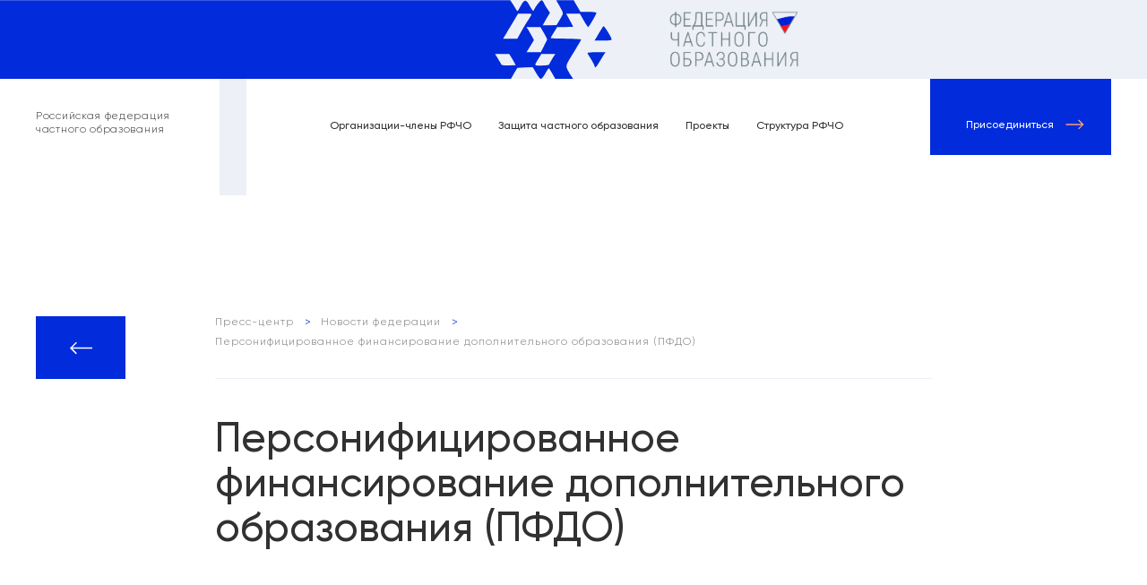

--- FILE ---
content_type: text/html; charset=UTF-8
request_url: https://edcongress.com/%D0%BF%D1%80%D0%BE%D0%B5%D0%BA%D1%82-3/
body_size: 7442
content:
<!DOCTYPE html>
<html lang="ru">
<head>
    <meta charset="UTF-8">
    <meta name="viewport" content="width=device-width, initial-scale=1.0">
    <meta property="og:title" content="Персонифицированное финансирование дополнительного образования (ПФДО)"/>
    <meta property="og:type" content="website" />
    <meta property="og:url" content="https://edcongress.com/%d0%bf%d1%80%d0%be%d0%b5%d0%ba%d1%82-3/" />
    <meta property="og:image" content="https://edcongress.com/wp-content/uploads/2021/06/персофиниц.jpg"/>
    <meta name="vk:image" content="https://edcongress.com/wp-content/uploads/2021/06/персофиниц.jpg"/>
    <meta name="fb:image" content="https://edcongress.com/wp-content/uploads/2021/06/персофиниц.jpg"/>
    <link rel="shortcut icon" href="https://edcongress.com/wp-content/themes/custom/assets/imges/balun.ico" type="image/ico">
    <title>Персонифицированное финансирование дополнительного образования (ПФДО)</title>
        <meta name='robots' content='max-image-preview:large' />
	<style>img:is([sizes="auto" i], [sizes^="auto," i]) { contain-intrinsic-size: 3000px 1500px }</style>
	<link rel="alternate" type="application/rss+xml" title="Российская Федерация частного образования &raquo; Лента комментариев к &laquo;Персонифицированное финансирование дополнительного образования (ПФДО)&raquo;" href="https://edcongress.com/%d0%bf%d1%80%d0%be%d0%b5%d0%ba%d1%82-3/feed/" />
<script type="text/javascript">
/* <![CDATA[ */
window._wpemojiSettings = {"baseUrl":"https:\/\/s.w.org\/images\/core\/emoji\/16.0.1\/72x72\/","ext":".png","svgUrl":"https:\/\/s.w.org\/images\/core\/emoji\/16.0.1\/svg\/","svgExt":".svg","source":{"concatemoji":"https:\/\/edcongress.com\/wp-includes\/js\/wp-emoji-release.min.js?ver=6.8.3"}};
/*! This file is auto-generated */
!function(s,n){var o,i,e;function c(e){try{var t={supportTests:e,timestamp:(new Date).valueOf()};sessionStorage.setItem(o,JSON.stringify(t))}catch(e){}}function p(e,t,n){e.clearRect(0,0,e.canvas.width,e.canvas.height),e.fillText(t,0,0);var t=new Uint32Array(e.getImageData(0,0,e.canvas.width,e.canvas.height).data),a=(e.clearRect(0,0,e.canvas.width,e.canvas.height),e.fillText(n,0,0),new Uint32Array(e.getImageData(0,0,e.canvas.width,e.canvas.height).data));return t.every(function(e,t){return e===a[t]})}function u(e,t){e.clearRect(0,0,e.canvas.width,e.canvas.height),e.fillText(t,0,0);for(var n=e.getImageData(16,16,1,1),a=0;a<n.data.length;a++)if(0!==n.data[a])return!1;return!0}function f(e,t,n,a){switch(t){case"flag":return n(e,"\ud83c\udff3\ufe0f\u200d\u26a7\ufe0f","\ud83c\udff3\ufe0f\u200b\u26a7\ufe0f")?!1:!n(e,"\ud83c\udde8\ud83c\uddf6","\ud83c\udde8\u200b\ud83c\uddf6")&&!n(e,"\ud83c\udff4\udb40\udc67\udb40\udc62\udb40\udc65\udb40\udc6e\udb40\udc67\udb40\udc7f","\ud83c\udff4\u200b\udb40\udc67\u200b\udb40\udc62\u200b\udb40\udc65\u200b\udb40\udc6e\u200b\udb40\udc67\u200b\udb40\udc7f");case"emoji":return!a(e,"\ud83e\udedf")}return!1}function g(e,t,n,a){var r="undefined"!=typeof WorkerGlobalScope&&self instanceof WorkerGlobalScope?new OffscreenCanvas(300,150):s.createElement("canvas"),o=r.getContext("2d",{willReadFrequently:!0}),i=(o.textBaseline="top",o.font="600 32px Arial",{});return e.forEach(function(e){i[e]=t(o,e,n,a)}),i}function t(e){var t=s.createElement("script");t.src=e,t.defer=!0,s.head.appendChild(t)}"undefined"!=typeof Promise&&(o="wpEmojiSettingsSupports",i=["flag","emoji"],n.supports={everything:!0,everythingExceptFlag:!0},e=new Promise(function(e){s.addEventListener("DOMContentLoaded",e,{once:!0})}),new Promise(function(t){var n=function(){try{var e=JSON.parse(sessionStorage.getItem(o));if("object"==typeof e&&"number"==typeof e.timestamp&&(new Date).valueOf()<e.timestamp+604800&&"object"==typeof e.supportTests)return e.supportTests}catch(e){}return null}();if(!n){if("undefined"!=typeof Worker&&"undefined"!=typeof OffscreenCanvas&&"undefined"!=typeof URL&&URL.createObjectURL&&"undefined"!=typeof Blob)try{var e="postMessage("+g.toString()+"("+[JSON.stringify(i),f.toString(),p.toString(),u.toString()].join(",")+"));",a=new Blob([e],{type:"text/javascript"}),r=new Worker(URL.createObjectURL(a),{name:"wpTestEmojiSupports"});return void(r.onmessage=function(e){c(n=e.data),r.terminate(),t(n)})}catch(e){}c(n=g(i,f,p,u))}t(n)}).then(function(e){for(var t in e)n.supports[t]=e[t],n.supports.everything=n.supports.everything&&n.supports[t],"flag"!==t&&(n.supports.everythingExceptFlag=n.supports.everythingExceptFlag&&n.supports[t]);n.supports.everythingExceptFlag=n.supports.everythingExceptFlag&&!n.supports.flag,n.DOMReady=!1,n.readyCallback=function(){n.DOMReady=!0}}).then(function(){return e}).then(function(){var e;n.supports.everything||(n.readyCallback(),(e=n.source||{}).concatemoji?t(e.concatemoji):e.wpemoji&&e.twemoji&&(t(e.twemoji),t(e.wpemoji)))}))}((window,document),window._wpemojiSettings);
/* ]]> */
</script>
<style id='wp-emoji-styles-inline-css' type='text/css'>

	img.wp-smiley, img.emoji {
		display: inline !important;
		border: none !important;
		box-shadow: none !important;
		height: 1em !important;
		width: 1em !important;
		margin: 0 0.07em !important;
		vertical-align: -0.1em !important;
		background: none !important;
		padding: 0 !important;
	}
</style>
<link rel='stylesheet' id='wp-block-library-css' href='https://edcongress.com/wp-includes/css/dist/block-library/style.min.css?ver=6.8.3' type='text/css' media='all' />
<style id='classic-theme-styles-inline-css' type='text/css'>
/*! This file is auto-generated */
.wp-block-button__link{color:#fff;background-color:#32373c;border-radius:9999px;box-shadow:none;text-decoration:none;padding:calc(.667em + 2px) calc(1.333em + 2px);font-size:1.125em}.wp-block-file__button{background:#32373c;color:#fff;text-decoration:none}
</style>
<style id='global-styles-inline-css' type='text/css'>
:root{--wp--preset--aspect-ratio--square: 1;--wp--preset--aspect-ratio--4-3: 4/3;--wp--preset--aspect-ratio--3-4: 3/4;--wp--preset--aspect-ratio--3-2: 3/2;--wp--preset--aspect-ratio--2-3: 2/3;--wp--preset--aspect-ratio--16-9: 16/9;--wp--preset--aspect-ratio--9-16: 9/16;--wp--preset--color--black: #000000;--wp--preset--color--cyan-bluish-gray: #abb8c3;--wp--preset--color--white: #ffffff;--wp--preset--color--pale-pink: #f78da7;--wp--preset--color--vivid-red: #cf2e2e;--wp--preset--color--luminous-vivid-orange: #ff6900;--wp--preset--color--luminous-vivid-amber: #fcb900;--wp--preset--color--light-green-cyan: #7bdcb5;--wp--preset--color--vivid-green-cyan: #00d084;--wp--preset--color--pale-cyan-blue: #8ed1fc;--wp--preset--color--vivid-cyan-blue: #0693e3;--wp--preset--color--vivid-purple: #9b51e0;--wp--preset--gradient--vivid-cyan-blue-to-vivid-purple: linear-gradient(135deg,rgba(6,147,227,1) 0%,rgb(155,81,224) 100%);--wp--preset--gradient--light-green-cyan-to-vivid-green-cyan: linear-gradient(135deg,rgb(122,220,180) 0%,rgb(0,208,130) 100%);--wp--preset--gradient--luminous-vivid-amber-to-luminous-vivid-orange: linear-gradient(135deg,rgba(252,185,0,1) 0%,rgba(255,105,0,1) 100%);--wp--preset--gradient--luminous-vivid-orange-to-vivid-red: linear-gradient(135deg,rgba(255,105,0,1) 0%,rgb(207,46,46) 100%);--wp--preset--gradient--very-light-gray-to-cyan-bluish-gray: linear-gradient(135deg,rgb(238,238,238) 0%,rgb(169,184,195) 100%);--wp--preset--gradient--cool-to-warm-spectrum: linear-gradient(135deg,rgb(74,234,220) 0%,rgb(151,120,209) 20%,rgb(207,42,186) 40%,rgb(238,44,130) 60%,rgb(251,105,98) 80%,rgb(254,248,76) 100%);--wp--preset--gradient--blush-light-purple: linear-gradient(135deg,rgb(255,206,236) 0%,rgb(152,150,240) 100%);--wp--preset--gradient--blush-bordeaux: linear-gradient(135deg,rgb(254,205,165) 0%,rgb(254,45,45) 50%,rgb(107,0,62) 100%);--wp--preset--gradient--luminous-dusk: linear-gradient(135deg,rgb(255,203,112) 0%,rgb(199,81,192) 50%,rgb(65,88,208) 100%);--wp--preset--gradient--pale-ocean: linear-gradient(135deg,rgb(255,245,203) 0%,rgb(182,227,212) 50%,rgb(51,167,181) 100%);--wp--preset--gradient--electric-grass: linear-gradient(135deg,rgb(202,248,128) 0%,rgb(113,206,126) 100%);--wp--preset--gradient--midnight: linear-gradient(135deg,rgb(2,3,129) 0%,rgb(40,116,252) 100%);--wp--preset--font-size--small: 13px;--wp--preset--font-size--medium: 20px;--wp--preset--font-size--large: 36px;--wp--preset--font-size--x-large: 42px;--wp--preset--spacing--20: 0.44rem;--wp--preset--spacing--30: 0.67rem;--wp--preset--spacing--40: 1rem;--wp--preset--spacing--50: 1.5rem;--wp--preset--spacing--60: 2.25rem;--wp--preset--spacing--70: 3.38rem;--wp--preset--spacing--80: 5.06rem;--wp--preset--shadow--natural: 6px 6px 9px rgba(0, 0, 0, 0.2);--wp--preset--shadow--deep: 12px 12px 50px rgba(0, 0, 0, 0.4);--wp--preset--shadow--sharp: 6px 6px 0px rgba(0, 0, 0, 0.2);--wp--preset--shadow--outlined: 6px 6px 0px -3px rgba(255, 255, 255, 1), 6px 6px rgba(0, 0, 0, 1);--wp--preset--shadow--crisp: 6px 6px 0px rgba(0, 0, 0, 1);}:where(.is-layout-flex){gap: 0.5em;}:where(.is-layout-grid){gap: 0.5em;}body .is-layout-flex{display: flex;}.is-layout-flex{flex-wrap: wrap;align-items: center;}.is-layout-flex > :is(*, div){margin: 0;}body .is-layout-grid{display: grid;}.is-layout-grid > :is(*, div){margin: 0;}:where(.wp-block-columns.is-layout-flex){gap: 2em;}:where(.wp-block-columns.is-layout-grid){gap: 2em;}:where(.wp-block-post-template.is-layout-flex){gap: 1.25em;}:where(.wp-block-post-template.is-layout-grid){gap: 1.25em;}.has-black-color{color: var(--wp--preset--color--black) !important;}.has-cyan-bluish-gray-color{color: var(--wp--preset--color--cyan-bluish-gray) !important;}.has-white-color{color: var(--wp--preset--color--white) !important;}.has-pale-pink-color{color: var(--wp--preset--color--pale-pink) !important;}.has-vivid-red-color{color: var(--wp--preset--color--vivid-red) !important;}.has-luminous-vivid-orange-color{color: var(--wp--preset--color--luminous-vivid-orange) !important;}.has-luminous-vivid-amber-color{color: var(--wp--preset--color--luminous-vivid-amber) !important;}.has-light-green-cyan-color{color: var(--wp--preset--color--light-green-cyan) !important;}.has-vivid-green-cyan-color{color: var(--wp--preset--color--vivid-green-cyan) !important;}.has-pale-cyan-blue-color{color: var(--wp--preset--color--pale-cyan-blue) !important;}.has-vivid-cyan-blue-color{color: var(--wp--preset--color--vivid-cyan-blue) !important;}.has-vivid-purple-color{color: var(--wp--preset--color--vivid-purple) !important;}.has-black-background-color{background-color: var(--wp--preset--color--black) !important;}.has-cyan-bluish-gray-background-color{background-color: var(--wp--preset--color--cyan-bluish-gray) !important;}.has-white-background-color{background-color: var(--wp--preset--color--white) !important;}.has-pale-pink-background-color{background-color: var(--wp--preset--color--pale-pink) !important;}.has-vivid-red-background-color{background-color: var(--wp--preset--color--vivid-red) !important;}.has-luminous-vivid-orange-background-color{background-color: var(--wp--preset--color--luminous-vivid-orange) !important;}.has-luminous-vivid-amber-background-color{background-color: var(--wp--preset--color--luminous-vivid-amber) !important;}.has-light-green-cyan-background-color{background-color: var(--wp--preset--color--light-green-cyan) !important;}.has-vivid-green-cyan-background-color{background-color: var(--wp--preset--color--vivid-green-cyan) !important;}.has-pale-cyan-blue-background-color{background-color: var(--wp--preset--color--pale-cyan-blue) !important;}.has-vivid-cyan-blue-background-color{background-color: var(--wp--preset--color--vivid-cyan-blue) !important;}.has-vivid-purple-background-color{background-color: var(--wp--preset--color--vivid-purple) !important;}.has-black-border-color{border-color: var(--wp--preset--color--black) !important;}.has-cyan-bluish-gray-border-color{border-color: var(--wp--preset--color--cyan-bluish-gray) !important;}.has-white-border-color{border-color: var(--wp--preset--color--white) !important;}.has-pale-pink-border-color{border-color: var(--wp--preset--color--pale-pink) !important;}.has-vivid-red-border-color{border-color: var(--wp--preset--color--vivid-red) !important;}.has-luminous-vivid-orange-border-color{border-color: var(--wp--preset--color--luminous-vivid-orange) !important;}.has-luminous-vivid-amber-border-color{border-color: var(--wp--preset--color--luminous-vivid-amber) !important;}.has-light-green-cyan-border-color{border-color: var(--wp--preset--color--light-green-cyan) !important;}.has-vivid-green-cyan-border-color{border-color: var(--wp--preset--color--vivid-green-cyan) !important;}.has-pale-cyan-blue-border-color{border-color: var(--wp--preset--color--pale-cyan-blue) !important;}.has-vivid-cyan-blue-border-color{border-color: var(--wp--preset--color--vivid-cyan-blue) !important;}.has-vivid-purple-border-color{border-color: var(--wp--preset--color--vivid-purple) !important;}.has-vivid-cyan-blue-to-vivid-purple-gradient-background{background: var(--wp--preset--gradient--vivid-cyan-blue-to-vivid-purple) !important;}.has-light-green-cyan-to-vivid-green-cyan-gradient-background{background: var(--wp--preset--gradient--light-green-cyan-to-vivid-green-cyan) !important;}.has-luminous-vivid-amber-to-luminous-vivid-orange-gradient-background{background: var(--wp--preset--gradient--luminous-vivid-amber-to-luminous-vivid-orange) !important;}.has-luminous-vivid-orange-to-vivid-red-gradient-background{background: var(--wp--preset--gradient--luminous-vivid-orange-to-vivid-red) !important;}.has-very-light-gray-to-cyan-bluish-gray-gradient-background{background: var(--wp--preset--gradient--very-light-gray-to-cyan-bluish-gray) !important;}.has-cool-to-warm-spectrum-gradient-background{background: var(--wp--preset--gradient--cool-to-warm-spectrum) !important;}.has-blush-light-purple-gradient-background{background: var(--wp--preset--gradient--blush-light-purple) !important;}.has-blush-bordeaux-gradient-background{background: var(--wp--preset--gradient--blush-bordeaux) !important;}.has-luminous-dusk-gradient-background{background: var(--wp--preset--gradient--luminous-dusk) !important;}.has-pale-ocean-gradient-background{background: var(--wp--preset--gradient--pale-ocean) !important;}.has-electric-grass-gradient-background{background: var(--wp--preset--gradient--electric-grass) !important;}.has-midnight-gradient-background{background: var(--wp--preset--gradient--midnight) !important;}.has-small-font-size{font-size: var(--wp--preset--font-size--small) !important;}.has-medium-font-size{font-size: var(--wp--preset--font-size--medium) !important;}.has-large-font-size{font-size: var(--wp--preset--font-size--large) !important;}.has-x-large-font-size{font-size: var(--wp--preset--font-size--x-large) !important;}
:where(.wp-block-post-template.is-layout-flex){gap: 1.25em;}:where(.wp-block-post-template.is-layout-grid){gap: 1.25em;}
:where(.wp-block-columns.is-layout-flex){gap: 2em;}:where(.wp-block-columns.is-layout-grid){gap: 2em;}
:root :where(.wp-block-pullquote){font-size: 1.5em;line-height: 1.6;}
</style>
<link rel='stylesheet' id='yamap-css' href='https://edcongress.com/wp-content/plugins/yamap/public/css/yamap-public.css?ver=1.0.0' type='text/css' media='all' />
<link rel='stylesheet' id='main_css-css' href='https://edcongress.com/wp-content/themes/custom/assets/style/main.css?v=73458348&#038;ver=6.8.3' type='text/css' media='all' />
<link rel="https://api.w.org/" href="https://edcongress.com/wp-json/" /><link rel="alternate" title="JSON" type="application/json" href="https://edcongress.com/wp-json/wp/v2/posts/209" /><link rel="EditURI" type="application/rsd+xml" title="RSD" href="https://edcongress.com/xmlrpc.php?rsd" />
<meta name="generator" content="WordPress 6.8.3" />
<link rel="canonical" href="https://edcongress.com/%d0%bf%d1%80%d0%be%d0%b5%d0%ba%d1%82-3/" />
<link rel='shortlink' href='https://edcongress.com/?p=209' />
<link rel="alternate" title="oEmbed (JSON)" type="application/json+oembed" href="https://edcongress.com/wp-json/oembed/1.0/embed?url=https%3A%2F%2Fedcongress.com%2F%25d0%25bf%25d1%2580%25d0%25be%25d0%25b5%25d0%25ba%25d1%2582-3%2F" />
<link rel="alternate" title="oEmbed (XML)" type="text/xml+oembed" href="https://edcongress.com/wp-json/oembed/1.0/embed?url=https%3A%2F%2Fedcongress.com%2F%25d0%25bf%25d1%2580%25d0%25be%25d0%25b5%25d0%25ba%25d1%2582-3%2F&#038;format=xml" />
</head>
<body class="body">

<header class="header">
    <div class="header-top"> 
        <img class="header-top_bg" src="https://edcongress.com/wp-content/themes/custom/assets/imges/bg/header.svg" alt="header bg" aria-hidden="true">
        <img src="https://edcongress.com/wp-content/themes/custom/assets/imges/logo.png" alt="" class="header-top_logo">
    </div>
    <div class="header-bot wrapper">
          <a href="/" class="header-title fz-12-xl fz-10-sm">Российская федерация <br> частного образования</a>
     <div class="header-bot_nav">
        <nav class="header-nav">
            <ul id="menu-head" class="ul header-list fz-12-xl fz-24-md"><li id="menu-item-1147" class="menu-item menu-item-type-post_type menu-item-object-page menu-item-1147"><a href="https://edcongress.com/%d0%be%d1%80%d0%b3%d0%b0%d0%bd%d0%b8%d0%b7%d0%b0%d1%86%d0%b8%d0%b8-%d1%87%d0%bb%d0%b5%d0%bd%d1%8b-%d1%80%d1%84%d1%87%d0%be/">Организации-члены РФЧО</a></li>
<li id="menu-item-129" class="menu-item menu-item-type-custom menu-item-object-custom menu-item-129"><a target="_blank" href="https://m.rosvuz.ru/ombudsmen">Защита частного образования</a></li>
<li id="menu-item-289" class="menu-item menu-item-type-custom menu-item-object-custom menu-item-289"><a href="/пресс-центр#projects">Проекты</a></li>
<li id="menu-item-37" class="menu-item menu-item-type-post_type menu-item-object-page menu-item-37"><a href="https://edcongress.com/%d1%81%d1%82%d1%80%d1%83%d0%ba%d1%82%d1%83%d1%80%d0%b0/">Структура РФЧО</a></li>
</ul>            <!--<div class="ul header-list fz-12-xl fz-24-md">-->
            <!--    <li class="header-item "><a href="/" title="О федерации">О федерации</a></li>-->
            <!--    <li class="header-item"><a href="https://m.rosvuz.ru/ombudsmen" title="Защита частного образования" target="_blank">Защита частного образования</a></li>-->
            <!--    <li class="header-item"><a href="/пресс-центр#projects" title="Проекты">Проекты</a></li>-->
            <!--    <li class="header-item"><a href="/структура/" title="Структура РФЧО">Структура РФЧО</a></li>-->
            <!--</div>-->
        </nav>
                    <a href="/#form" class="header-btn fz-12-xl">Присоединиться 
                    <svg class="header-btn_icon">
            <use xlink:href="https://edcongress.com/wp-content/themes/custom/assets/imges/svg/sprite.svg#right-arrow"></use>
            </svg>
            </a>
     </div>
     <button class="header-switch">
        <span class="header-switch_line"></span>
     </button>
    </div>

</header>
    <div class="wrapper article-wrapper">
        <button title="Вернуться назад"class="article-back">
            <svg class="article-back_icon">
            <use xlink:href="https://edcongress.com/wp-content/themes/custom/assets/imges/svg/sprite.svg#right-arrow"></use>
            </svg>
        </button>
        <div class="article-decor" aria-hidden="true"></div>
        <div class="article-container">
            <div class="crumbs-list fz-12-xl">
                <a href="/пресс-центр/" title="Вернуться на страницу NAME PAGES" class="crumbs-link">Пресс-центр</a>
                <a href="/пресс-центр/#news" title="Вернуться на страницу пресс-центр" class="crumbs-link">Новости федерации</a>
                <a href="#" title="Вернуться на страницу NAME PAGES" class="crumbs-link">Персонифицированное финансирование дополнительного образования (ПФДО)</a>
            </div>
            <article class="article">
                <header class="article-header">
                    <h1 class="article-header_title fz-46-xl fz-30-md">Персонифицированное финансирование дополнительного образования (ПФДО)</h1>
                    <div class="article-tag_container">
                                            </div>
                </header>

                <div class="article-body">
                    <div class="article-picture">
                        
                                                        <img data-src="https://edcongress.com/wp-content/uploads/2021/06/персофиниц.jpg" alt="" class="lazy article-img">
                                                        
                        <div class="article-cobe"></div>
                    </div>

                    
<p>Федерация частного образования принимает участие в разработке эффективных механизмов реализации ПФДО. Персонифицированное дополнительное образование – одно из приоритетных направлений федерального проекта «Успех каждого ребенка», утвержденного в 2016 году. Суть такого персонифицированного образования состоит в том, что посещение выбранных детьми кружков и секций может полностью или частично оплачиваться за счет государственных бюджетных средств &#8212; родителям нужно лишь получить сертификат ПФДО и выбрать &#171;одобренное&#187; образовательное учреждение.</p>



<p>На деле проект продвигается очень тяжело, выделяемые на реализацию программы ПФДО бюджетные средства не доходят до адресатов. Наблюдается ли подмена в регионах системы сертификатов заведомо неработающими механизмами, или же предпринимаются всевозможные усилия для того, чтобы не подпустить к полноценно работающему механизму «чужие для муниципалитета» организации &#8212; причина сложившейся ситуации прежде всего в неготовности органов власти рассматривать систему дополнительного образования с точки зрения детей, ради которых она и создавалась.</p>



<p>Совместно с создателем и идейным вдохновителем системы ПФДО Федерация частного образования отстаивает  идею равных возможностей для образовательных организаций &#8212; участниц проекта. Мы уверены, что основным критерием отбора организаций для участия в проекте должно быть качество оказываемых услуг, а не организационно-правовая форма или наличие государственного статуса.</p>



<p></p>
                </div>

                
                <footer class="article-footer">
                    <span class="article-footer_title fz-12-xl">Поделиться</span>
                    <div class="article-footer_container">
                        
                        <a rel="nofollow" class="article-footer_link onclick="window.open('https://vkontakte.ru/share.php?url=https://edcongress.com/%d0%bf%d1%80%d0%be%d0%b5%d0%ba%d1%82-3/','vkontakte', 'width=626, height=436'); return false;" href="http://vkontakte.ru/share.php?url=https://edcongress.com/%d0%bf%d1%80%d0%be%d0%b5%d0%ba%d1%82-3/" title="Поделиться ВКонтакте">
                            <svg class="article-footer_icon">
                                <use xlink:href="https://edcongress.com/wp-content/themes/custom/assets/imges/svg/sprite.svg#vk"></use>
                            </svg>
                        </a>
                        <a rel="nofollow" class="article-footer_link" onclick="window.open('https://www.facebook.com/sharer.php?u=https://edcongress.com/%d0%bf%d1%80%d0%be%d0%b5%d0%ba%d1%82-3/','facebook', 'width=1000, height=1024'); return false;" href="http://www.facebook.com/sharer.php?u=https://edcongress.com/%d0%bf%d1%80%d0%be%d0%b5%d0%ba%d1%82-3/" title="Поделиться в Facebook">
                            <svg class="article-footer_icon">
                                <use xlink:href="https://edcongress.com/wp-content/themes/custom/assets/imges/svg/sprite.svg#facebook"></use>
                            </svg>
                        </a>
                    </div>
                </footer>

            </article>
        </div>
                        <div class="article-similar">
                    <h3 class="title fz-46-xl fz-30-md article-similar_title">Похожие проекты</h3>
                    <div class="news-container">
                        <!-- news -->
                        <article class="news-card">
    <a href="https://edcongress.com/%d0%b4%d0%be%d1%81%d1%82%d1%83%d0%bf%d0%bd%d0%b0%d1%8f-%d0%bd%d0%b5%d0%b4%d0%b2%d0%b8%d0%b6%d0%b8%d0%bc%d0%be%d1%81%d1%82%d1%8c-%d0%b4%d0%bb%d1%8f-%d1%87%d0%b0%d1%81%d1%82%d0%bd%d0%be%d0%b3%d0%be/" class="news-link" title="Доступная недвижимость для частного образования">
                        <img data-src="https://edcongress.com/wp-content/uploads/2021/08/Опрос-сайт.jpg" alt="" class="lazy news-img">
                        <div class="news-info">
            <h3 class="news-name fz-18-xl fz-16-md fz-14-sm">Доступная недвижимость для частного образования</h3>
        </div>
        <button class="news-more">Подробнее
            <svg class="news-more_icon">
            <use xlink:href="https://edcongress.com/wp-content/themes/custom/assets/imges/svg/sprite.svg#right-arrow"></use>
            </svg>
        </button>
    </a>
</article><article class="news-card">
    <a href="https://edcongress.com/%d0%ba%d0%be%d0%bd%d0%ba%d1%83%d1%80%d1%81-%d0%b2%d0%ba%d0%bb%d0%b0%d0%b4-%d1%83%d1%87%d0%b8%d1%82%d0%b5%d0%bb%d1%8f/" class="news-link" title="Конкурс &#171;Вклад учителя&#187;">
                        <img data-src="https://edcongress.com/wp-content/uploads/2021/08/hQeHxe1f534.jpg" alt="" class="lazy news-img" style="object-position: top;">
                        <div class="news-info">
            <h3 class="news-name fz-18-xl fz-16-md fz-14-sm">Конкурс &#171;Вклад учителя&#187;</h3>
        </div>
        <button class="news-more">Подробнее
            <svg class="news-more_icon">
            <use xlink:href="https://edcongress.com/wp-content/themes/custom/assets/imges/svg/sprite.svg#right-arrow"></use>
            </svg>
        </button>
    </a>
</article><article class="news-card">
    <a href="https://edcongress.com/%d0%bf%d1%80%d0%be%d0%b5%d0%ba%d1%82-2/" class="news-link" title="Государственно-частное партнерство в образовании">
                        <img data-src="https://edcongress.com/wp-content/uploads/2021/06/df3de449205052adf564f.jpg" alt="" class="lazy news-img">
                        <div class="news-info">
            <h3 class="news-name fz-18-xl fz-16-md fz-14-sm">Государственно-частное партнерство в образовании</h3>
        </div>
        <button class="news-more">Подробнее
            <svg class="news-more_icon">
            <use xlink:href="https://edcongress.com/wp-content/themes/custom/assets/imges/svg/sprite.svg#right-arrow"></use>
            </svg>
        </button>
    </a>
</article><article class="news-card">
    <a href="https://edcongress.com/%d0%bf%d1%80%d0%be%d0%b5%d0%ba%d1%82-1/" class="news-link" title="&#171;Регуляторная гильотина&#187;">
                        <img data-src="https://edcongress.com/wp-content/uploads/2021/06/guillotine_banner_.png" alt="" class="lazy news-img">
                        <div class="news-info">
            <h3 class="news-name fz-18-xl fz-16-md fz-14-sm">&#171;Регуляторная гильотина&#187;</h3>
        </div>
        <button class="news-more">Подробнее
            <svg class="news-more_icon">
            <use xlink:href="https://edcongress.com/wp-content/themes/custom/assets/imges/svg/sprite.svg#right-arrow"></use>
            </svg>
        </button>
    </a>
</article>                    </div>
                </div>
                    </div>

    <footer class="footer wrapper">
        <a href="/" class="footer-logo fz-12-xl">Российская федерация <br> частного образования</a>
        <nav class="footer-nav">
            <ul id="menu-head-1" class="ul header-list fz-12-xl fz-24-md"><li class="menu-item menu-item-type-post_type menu-item-object-page menu-item-1147"><a href="https://edcongress.com/%d0%be%d1%80%d0%b3%d0%b0%d0%bd%d0%b8%d0%b7%d0%b0%d1%86%d0%b8%d0%b8-%d1%87%d0%bb%d0%b5%d0%bd%d1%8b-%d1%80%d1%84%d1%87%d0%be/">Организации-члены РФЧО</a></li>
<li class="menu-item menu-item-type-custom menu-item-object-custom menu-item-129"><a target="_blank" href="https://m.rosvuz.ru/ombudsmen">Защита частного образования</a></li>
<li class="menu-item menu-item-type-custom menu-item-object-custom menu-item-289"><a href="/пресс-центр#projects">Проекты</a></li>
<li class="menu-item menu-item-type-post_type menu-item-object-page menu-item-37"><a href="https://edcongress.com/%d1%81%d1%82%d1%80%d1%83%d0%ba%d1%82%d1%83%d1%80%d0%b0/">Структура РФЧО</a></li>
</ul>            <!--<div class="ul header-list fz-12-xl fz-24-md">-->
            <!--    <li class="header-item "><a href="/" title="О федерации">О федерации</a></li>-->
            <!--    <li class="header-item current_page_item"><a href="https://m.rosvuz.ru/ombudsmen" title="Защита частного образования" target="_blank">Защита частного образования</a></li>-->
            <!--    <li class="header-item"><a href="/пресс-центр#projects" title="Проекты">Проекты</a></li>-->
            <!--    <li class="header-item"><a href="/структура/" title="Структура РФЧО">Структура РФЧО</a></li>-->
            <!--</div>-->
        </nav>
                    <a href="/#form" class="footer-btn fz-12-xl">Присоединиться  
                
            <svg class="header-btn_icon">
            <use xlink:href="https://edcongress.com/wp-content/themes/custom/assets/imges/svg/sprite.svg#right-arrow"></use>
            </svg>
            </a>
    </footer>

    
    <div class="modal micromodal-slide" id="modal-1" aria-hidden="true">
  <div class="modal__overlay" tabindex="-1" data-custom-close>
    <div class="modal__container" role="dialog" aria-modal="true" aria-labelledby="modal-1-title">
      <button data-custom-close class="modal__close"></button>
      <main class="modal__content" id="modal-1-content">
       
        Спасибо, Ваше обращение зафиксировано
      </main>
    </div>
  </div>
</div>


    <script type="speculationrules">
{"prefetch":[{"source":"document","where":{"and":[{"href_matches":"\/*"},{"not":{"href_matches":["\/wp-*.php","\/wp-admin\/*","\/wp-content\/uploads\/*","\/wp-content\/*","\/wp-content\/plugins\/*","\/wp-content\/themes\/custom\/*","\/*\\?(.+)"]}},{"not":{"selector_matches":"a[rel~=\"nofollow\"]"}},{"not":{"selector_matches":".no-prefetch, .no-prefetch a"}}]},"eagerness":"conservative"}]}
</script>
<script type="text/javascript" src="https://edcongress.com/wp-content/themes/custom/assets/scripts/main.js?v=3842759&amp;ver=9834933" id="main_js-js"></script>

  
</body>
</html>

--- FILE ---
content_type: text/css
request_url: https://edcongress.com/wp-content/themes/custom/assets/style/main.css?v=73458348&ver=6.8.3
body_size: 19692
content:
@charset "UTF-8";*,::after,::before{-webkit-box-sizing:border-box;box-sizing:border-box}ol,ul{padding:0;list-style:none}blockquote,body,dd,dl,figcaption,figure,h1,h2,h3,h4,li,ol,p,ul{margin:0}body{scroll-behavior:smooth;text-rendering:optimizeSpeed;line-height:1}img{max-width:100%;height:auto;display:block}button,input,select,textarea{font:inherit;-webkit-appearance:none;padding:0}.body{--white:#fff;--black:#313131;--grey:#797979;--coral:#f6a07d;--blue:#012bdb;--ice:#ced9ed;--skyey:#edf0f7}html{font-size:16px}.wrapper{max-width:1260px;padding-left:30px;padding-right:30px;margin:0 auto}.body{font-family:"Gilroy"}.page-home{margin-bottom:117px}main{content-visibility:auto}.no-scroll{overflow:hidden;min-height:-webkit-fill-available}@font-face{font-family:Gilroy;src:url(../fonts/Gilroy-Light.ttf);font-weight:300;font-display:wrap}@font-face{font-family:Gilroy;src:url(../fonts/Gilroy-LightItalic.ttf);font-weight:300;font-style:italic;font-display:wrap}@font-face{font-family:Gilroy;src:url(../fonts/Gilroy-Regular.ttf);font-weight:400;font-display:wrap}@font-face{font-family:Gilroy;src:url(../fonts/Gilroy-Medium.ttf);font-weight:500;font-display:wrap}.press-center_hidden:first-of-type{width:calc(var(--hiden) + 120px)}.press-center_hidden:last-of-type{width:var(--hiden)}.press-center_line{position:relative}.press-center_line::before,.press-center_list::before{position:absolute;content:"";height:1px;background-color:var(--skyey)}.press-center_line::before{bottom:0;right:0;width:calc(100% - 320px)}.press-center_list{position:relative;padding-top:25px}.press-center_list::before{right:-45px;top:-1px;width:calc(100% + 45px)}.press-center--active::before{position:absolute;content:"";left:0;top:-26px;height:1px;width:100%;background-color:var(--coral)}.press-center_item{position:relative}.structure-header_title{max-width:700px;font-weight:500;color:var(--black);line-height:1.089em;letter-spacing:0}.structure-header_title span{color:var(--coral)}.structure-header_download{position:relative;display:grid;-webkit-box-pack:center;-ms-flex-pack:center;justify-content:center;-webkit-box-align:center;-ms-flex-align:center;align-items:center;grid-auto-flow:column;grid-gap:10px;width:-webkit-fit-content;width:-moz-fit-content;width:fit-content;margin:0 auto;font-weight:500;letter-spacing:1px;color:var(--blacl);border:1px solid var(--coral);text-decoration:none;-webkit-transition:.5s color,.5s background-color;transition:.5s color,.5s background-color;will-change:color,background-color}.structure-header_download::before,.structure-header_download__cobe{position:absolute;content:"";background-color:var(--skyey);pointer-events:none}.structure-header_download::after,.structure-header_download::before{width:var(--size);height:var(--size)}.structure-header_download::after{--size:30px;position:absolute;content:"";background-color:var(--ice);pointer-events:none}.structure-header_download__cobe{width:50px;height:80px}.structure-header_download__icon{width:20px;height:20px;fill:var(--coral);pointer-events:none;-webkit-transition:.5s fill;transition:.5s fill;will-change:fill}.structure-header_download:hover{background-color:var(--coral);color:var(--white)}.structure-header_download:hover svg{fill:var(--white)}.leadership-title{color:var(--black);letter-spacing:0}.leadership-list{margin-bottom:50px}.leadership-list::before{position:absolute;content:"";left:0;background-color:var(--skyey)}.leadership-list,.leadership-row{position:relative}.leadership-card{color:var(--skyey);-webkit-transition:.5s color;transition:.5s color;will-change:coloe}.article-body a:hover,.article-body span,.leadership-card:hover{color:var(--blue)}.leadership-card,.leadership-card_thumbnail{position:relative}.leadership-card_thumbnail::before{position:absolute;content:"";right:calc(var(--right)*-1);width:var(--right);top:30px;height:100%;background-color:var(--skyey)}.leadership-card_img{-o-object-fit:cover;object-fit:cover;-o-object-position:top;object-position:top}.leadership-card_info{position:relative;border:1px solid var(--skyey);-webkit-transform:translateX(var(--right));transform:translateX(var(--right));border-bottom-color:currentColor;border-top:none}.leadership-card_info::before{position:absolute;content:"";left:calc(var(--right)*-1);bottom:1px;width:var(--right);height:60px;background-color:currentColor}.leadership-card_city,.leadership-card_name{letter-spacing:0;font-weight:500}.leadership-card_city{color:var(--blue);margin-bottom:5px}.leadership-card_name{color:var(--black);margin-bottom:10px}.leadership-card_position{letter-spacing:1px;color:var(--grey);font-weight:300}.article-wrapper{position:relative}.article-wrapper .article-decor,.article-wrapper .article-decor::before,.article-wrapper::after,.article-wrapper::before{position:absolute;content:"";background-color:var(--skyey)}.article-wrapper::before{left:0;height:20%;top:15%}.article-wrapper::after{left:0;height:18%;bottom:30%}.article-back{display:-webkit-box;display:-ms-flexbox;display:flex;-webkit-box-align:center;-ms-flex-align:center;align-items:center;-webkit-box-pack:center;-ms-flex-pack:center;justify-content:center;background-color:var(--blue);border:0;cursor:pointer}.article-back:hover .article-back_icon{fill:var(--coral);-webkit-transform:rotate(180deg) translateX(15px);transform:rotate(180deg) translateX(15px)}.article-back_icon{width:35px;height:25px;fill:var(--white);-webkit-transform:rotate(180deg);transform:rotate(180deg);pointer-events:none;-webkit-transition:.5s fill,.7s -webkit-transform;transition:.5s fill,.7s transform;transition:.5s fill,.7s transform,.7s -webkit-transform;will-change:transform,fill}.article-container{max-width:800px}.article-header{border-top:1px solid var(--skyey)}.article-header_title{letter-spacing:0;line-height:1.089em;font-weight:500;color:var(--black)}.article-header_btn{display:inline-block;color:var(--black);border:1px solid var(--coral);letter-spacing:1px;font-weight:500;text-decoration:none;-webkit-transition:.5s background-color,.6s color;transition:.5s background-color,.6s color;will-change:background-color,color}.article-header_btn:hover{background-color:var(--coral);color:var(--white)}.article-search{display:grid;grid-template-columns:1fr -webkit-max-content;grid-template-columns:1fr max-content;-webkit-box-align:center;-ms-flex-align:center;align-items:center;gap:30px}.article-search_btn{position:relative;width:25px;height:25px;margin-top:5px;background:var(--blue);color:var(--white);border:0;cursor:pointer;-webkit-transition:.5s color;transition:.5s color}.article-search_btn:hover,.title>span{color:var(--coral)}.article-search_btn::after,.article-search_btn::before{position:absolute;content:"";left:50%;top:20%;width:2px;height:15px;background-color:currentColor;pointer-events:none}.article-search_btn::before{-webkit-transform:rotate(45deg);transform:rotate(45deg)}.article-search_btn::after{-webkit-transform:rotate(-45deg);transform:rotate(-45deg)}.article-tag_container{display:-webkit-box;display:-ms-flexbox;display:flex;-ms-flex-wrap:wrap;flex-wrap:wrap;margin-top:25px}.article-tag_item{background-color:var(--skyey);font-weight:300;line-height:2em;margin-bottom:10px}.article-tag_item:not(:last-of-type){margin-right:5px}.article-body{color:var(--black);margin-top:30px}.article-body p{font-weight:300;line-height:1.668em}.article-body p>a{position:relative;color:var(--blue)}.article-body p>a::before{position:absolute;content:"";left:0;bottom:-2px;background-color:var(--blue)}.article-body a:hover::before,.article-body p>a:hover::before{opacity:0}.article-body h2,.article-body h3,.article-body h4{letter-spacing:-.5px;font-weight:500;line-height:1.25em}.article-body a{display:inline-block;color:var(--black);font-weight:500;letter-spacing:1px;line-height:1.667em;text-decoration:none;-webkit-transition:color;transition:color;will-change:color}.article-body a::before,.article-body blockquote::before{position:absolute;content:"";left:0;background-color:var(--skyey)}.article-body a::before,.article-body p>a::before{width:100%;height:1px;will-change:opacity;-webkit-transition:.5s opacity;transition:.5s opacity}.article-body a::before{bottom:-3px}.article-body ul,.article-body>ol{list-style:auto}.article-body blockquote{line-height:1.2em;letter-spacing:.5px;position:relative;font-style:italic}.article-body blockquote::before{top:0;width:10px;height:100%}.article-body a,.article-picture{position:relative}.article-picture::after,.article-picture::before{position:absolute;content:"";width:var(--size);height:var(--size);background-color:var(--skyey)}.article-picture::before{right:0;bottom:0}.article-body iframe,.article-img{width:100%;-o-object-fit:cover;object-fit:cover;-o-object-position:center;object-position:center;max-height:430px;min-height:150px;height:60vw}.article-cobe{position:absolute;width:calc(var(--size)/2);height:calc(var(--size)/2);right:calc(var(--size)/-2);background-color:var(--ice)}.article-slider_wrapper{position:relative}.article-slider_wrapper .swiper-container{overflow:visible}.article-slider_wrapper::before{background-color:var(--skyey)}.article-slider_wrapper::after,.article-slider_wrapper::before{position:absolute;content:"";z-index:5}.article-slider_wrapper::after,.article-slider_wrapper::before{width:var(--size);height:var(--size)}.article-slider_wrapper::after{background-color:var(--skyey)}.article-slide_img{width:100%;-o-object-fit:cover;object-fit:cover;-o-object-position:center;object-position:center;max-height:430px;min-height:150px;height:60vw}.article-next,.article-prev{position:absolute;display:-webkit-box;display:-ms-flexbox;display:flex;-webkit-box-pack:center;-ms-flex-pack:center;justify-content:center;-webkit-box-align:center;-ms-flex-align:center;align-items:center;width:var(--width);-webkit-transform:translateY(-50%);transform:translateY(-50%);background-color:var(--coral);cursor:pointer;z-index:5}.article-prev .article-btn{-webkit-transform:rotate(180deg);transform:rotate(180deg)}.article-btn{position:relative;width:25px;height:20px;fill:var(--white);pointer-events:none;-webkit-transition:.5s -webkit-transform;transition:.5s transform;transition:.5s transform,.5s -webkit-transform;will-change:transform}.article-btn--block{opacity:.7;pointer-events:none}.article-footer{display:-webkit-box;display:-ms-flexbox;display:flex;-webkit-box-align:center;-ms-flex-align:center;align-items:center;max-width:800px;margin-left:auto;margin-right:auto;border-top:1px solid var(--skyey)}.article-footer_title{letter-spacing:1px;color:var(--black);font-weight:300;margin-right:15px}.article-footer_container{display:grid;grid-auto-flow:column;-webkit-box-pack:start;-ms-flex-pack:start;justify-content:flex-start;grid-gap:5px}.article-footer_link{display:-webkit-box;display:-ms-flexbox;display:flex;-webkit-box-pack:center;-ms-flex-pack:center;justify-content:center;-webkit-box-align:center;-ms-flex-align:center;align-items:center;background-color:var(--blue)}.article-footer_icon{max-width:var(--size);max-height:var(--size);fill:var(--white);pointer-events:none;-webkit-transition:.5s -webkit-transform;transition:.5s transform;transition:.5s transform,.5s -webkit-transform;will-change:transform}.article-similar{position:relative;border-top:1px solid var(--skyey);z-index:10}.article-similar_title{color:var(--black);letter-spacing:0;margin-bottom:50px}.article-form,.crumbs-list a{position:relative}.article-form::after{position:absolute;content:"";top:120px;width:13%;height:70%;background-color:var(--skyey)}.article-form_wrapper{position:relative;overflow:hidden}.article-form_event{position:relative;max-width:500px;width:100%;border:1px solid var(--skyey);margin:0 auto;z-index:10;background-color:var(--white)}.article-form_title{text-align:center}.crumbs-list{display:-webkit-box;display:-ms-flexbox;display:flex;-ms-flex-wrap:wrap;flex-wrap:wrap}.crumbs-list a{color:var(--grey);letter-spacing:1px;font-weight:300;margin-bottom:10px;text-decoration:none;-webkit-transition:.5s color;transition:.5s color;will-change:color}.crumbs-list a:not(:last-of-type):hover{color:var(--blue)}.crumbs-list a:not(:last-of-type)::before{content:">"}.crumbs-list a:last-of-type{pointer-events:none}.crumbs-list a::before{position:absolute;color:var(--blue);top:50%;-webkit-transform:translateY(-50%);transform:translateY(-50%)}.main-doc{margin-bottom:150px}.fz-12-xl{font-size:12px}.fz-15-xl{font-size:15px}.fz-18-xl{font-size:18px}.fz-24-xl{font-size:24px}.fz-36-xl{font-size:36px}.fz-46-xl{font-size:46px}.title{font-weight:500;color:var(--black)}.coral-btn{position:relative;display:inline-block;color:var(--black);text-decoration:none;cursor:pointer;border:0;background:0 0}.coral-btn::before{position:absolute;content:"";left:0;top:0;height:100%;background-color:var(--coral);-webkit-transition:.5s width;transition:.5s width;will-change:width}.coral-btn:disabled{opacity:.7;pointer-events:none}.coral-btn>span{position:relative;color:var(--black);font-weight:500;pointer-events:none}.form{display:grid;grid-gap:27px}.form-item{position:relative;display:grid}.form-label{max-width:100%;position:absolute;bottom:20px;color:var(--blue);letter-spacing:1px;cursor:pointer;white-space:nowrap;overflow:hidden;text-overflow:ellipsis;-webkit-transition:.5s -webkit-transform;transition:.5s transform;transition:.5s transform,.5s -webkit-transform;will-change:transform}.form-input{border:0;border-bottom:2px solid var(--skyey);padding:20px 0 15px;font-weight:300;width:100%;min-height:56px;outline:0;-webkit-transition:.5s border-color;transition:.5s border-color;will-change:border-color}.form-input--focus,.form-input:focus{border-color:var(--blue)}.form-input:focus+.form-label{-webkit-transform:translateY(-25px);transform:translateY(-25px)}.form-input--focus+.form-label{-webkit-transform:translateY(-25px);transform:translateY(-25px)}.form-btn{max-width:200px;margin:0 auto}.form-select{position:relative;outline:0;cursor:pointer}.form-select_list{position:absolute;width:100%;opacity:0;-webkit-transform-origin:top;transform-origin:top;-webkit-transform:scaleY(0);transform:scaleY(0);-webkit-transition:.5s transfom,.7s opacity;transition:.5s transfom,.7s opacity;will-change:transform,opacity;background-color:var(--skyey);border:1px solid var(--skyey);-webkit-box-shadow:0 4px 6px 0 var(--ice);box-shadow:0 4px 6px 0 var(--ice);max-height:150px;overflow:auto;cursor:pointer;z-index:15}.form-select_item{padding:10px;-webkit-transition:.5s color;transition:.5s color;color:var(--black);will-change:color}.form-select_item:hover{color:vvar(--blue)}.form-select_container{position:relative}.form-select_container::before{position:absolute;content:"";right:30px;top:50%;-webkit-transform:translateY(-50%) rotate(45deg);transform:translateY(-50%) rotate(45deg);border:solid var(--skyey);border-width:0 3px 3px 0;display:inline-block;padding:3px;-webkit-transition:.5s -webkit-transform;transition:.5s transform;transition:.5s transform,.5s -webkit-transform;will-change:transform}.form-select-active{opacity:1;-webkit-transform:scaleY(1);transform:scaleY(1)}.form-select-open .form-select_container:before{-webkit-transform:translateY(-50%) rotate(-135deg);transform:translateY(-50%) rotate(-135deg)}.form-select-hidden,.form-select-placeholder{display:none}.cobe::before{position:absolute;content:"";right:calc(var(--size)/-2);top:calc(var(--size)/-2);width:var(--size);height:var(--size)}.header-top{position:relative;display:-webkit-box;display:-ms-flexbox;display:flex;-webkit-box-align:center;-ms-flex-align:center;align-items:center;background-color:var(--skyey)}.header-top_bg{position:absolute;height:100%;-o-object-position:right;object-position:right;-o-object-fit:cover;object-fit:cover}.header-top_logo{position:relative;z-index:5;-webkit-transform:translateX(-50%);transform:translateX(-50%)}.header-bot,.header-bot_nav,.header-title{display:-webkit-box;display:-ms-flexbox;display:flex;-webkit-box-align:center;-ms-flex-align:center;align-items:center}.header-bot{-webkit-box-pack:justify;-ms-flex-pack:justify;justify-content:space-between;height:85px}.header-bot_nav,.header-title{position:relative}.header-bot_nav{width:100%}.header-title{-webkit-box-pack:center;-ms-flex-pack:center;justify-content:center;-ms-flex-negative:0;flex-shrink:0;height:100%;letter-spacing:.7px;line-height:1.33em;text-decoration:none;font-weight:300;color:var(--black);-webkit-transition:.5s color;transition:.5s color;will-change:color}.header-list a:hover,.header-title:hover{color:var(--blue)}.header-title::before{position:absolute;content:"";top:0;background-color:var(--skyey)}.header-list{display:grid;list-style-type:none}.header-btn,.header-list a{font-weight:500;text-decoration:none}.header-list a{color:var(--black);-webkit-transition:.5s color;transition:.5s color;will-change:color}.header-btn{display:-webkit-box;display:-ms-flexbox;display:flex;background:var(--blue);border:0;padding:17px 28px 0 40px;color:var(--white);cursor:pointer;z-index:10}.header-btn:hover .header-btn_icon{-webkit-transform:translateX(10px);transform:translateX(10px)}.header-btn_icon{width:25px;height:20px;margin-left:11px;fill:var(--coral);pointer-events:none;-webkit-transition:.5s -webkit-transform;transition:.5s transform;transition:.5s transform,.5s -webkit-transform;will-change:transform}
/*!
 * OverlayScrollbars
 * https://github.com/KingSora/OverlayScrollbars
 *
 * Version: 1.13.0
 *
 * Copyright KingSora | Rene Haas.
 * https://github.com/KingSora
 *
 * Released under the MIT license.
 * Date: 02.08.2020
 */
@-webkit-keyframes os-resize-observer-dummy-animation{0%{z-index:0}to{z-index:-1}}@keyframes os-resize-observer-dummy-animation{0%{z-index:0}to{z-index:-1}}@-webkit-keyframes mmfadeIn{0%{opacity:0}to{opacity:1}}@keyframes mmfadeIn{0%{opacity:0}to{opacity:1}}@-webkit-keyframes mmfadeOut{0%{opacity:1}to{opacity:0}}@keyframes mmfadeOut{0%{opacity:1}to{opacity:0}}@-webkit-keyframes mmslideIn{0%{-webkit-transform:translateY(15%);transform:translateY(15%)}to{-webkit-transform:translateY(0);transform:translateY(0)}}@keyframes mmslideIn{0%{-webkit-transform:translateY(15%);transform:translateY(15%)}to{-webkit-transform:translateY(0);transform:translateY(0)}}@-webkit-keyframes mmslideOut{0%{-webkit-transform:translateY(0);transform:translateY(0)}to{-webkit-transform:translateY(-10%);transform:translateY(-10%)}}@keyframes mmslideOut{0%{-webkit-transform:translateY(0);transform:translateY(0)}to{-webkit-transform:translateY(-10%);transform:translateY(-10%)}}html.os-html,html.os-html>.os-host{display:block;overflow:hidden;-webkit-box-sizing:border-box;box-sizing:border-box;height:100%!important;width:100%!important;min-width:100%!important;min-height:100%!important;margin:0!important;position:absolute!important}html.os-html>.os-host>.os-padding{position:absolute}body.os-dragging,body.os-dragging *{cursor:default}.os-host,.os-host-textarea{overflow:visible!important;-webkit-box-orient:vertical;-webkit-box-direction:normal;-ms-flex-direction:column;flex-direction:column;-ms-flex-wrap:nowrap;flex-wrap:nowrap;-webkit-box-pack:start;-ms-flex-pack:start;justify-content:flex-start;-ms-flex-line-pack:start;align-content:flex-start;-webkit-box-align:start;-ms-flex-align:start;-ms-grid-row-align:flex-start;align-items:flex-start}.os-host-flexbox{overflow:hidden!important;display:-webkit-box;display:-ms-flexbox;display:flex}.os-host-flexbox>.os-size-auto-observer{height:inherit!important}.os-host-flexbox>.os-content-glue,.os-host-flexbox>.os-size-auto-observer{min-height:0;min-width:0;-webkit-box-flex:0;-ms-flex-positive:0;flex-grow:0;-ms-flex-negative:1;flex-shrink:1;-ms-flex-preferred-size:auto;flex-basis:auto}#os-dummy-scrollbar-size{position:fixed;opacity:0;-ms-filter:"progid:DXImageTransform.Microsoft.Alpha(Opacity=0)";visibility:hidden;overflow:scroll;height:500px;width:500px}#os-dummy-scrollbar-size>div{width:200%;height:200%;margin:10px 0}#os-dummy-scrollbar-size:after,#os-dummy-scrollbar-size:before,.os-content:after,.os-content:before{content:"";display:table;width:.01px;height:.01px;line-height:0;font-size:0;-webkit-box-flex:0;-ms-flex-positive:0;flex-grow:0;-ms-flex-negative:0;flex-shrink:0;visibility:hidden}#os-dummy-scrollbar-size,.os-viewport{-ms-overflow-style:scrollbar!important}.os-viewport-native-scrollbars-invisible#os-dummy-scrollbar-size,.os-viewport-native-scrollbars-invisible.os-viewport{scrollbar-width:none!important}.os-viewport-native-scrollbars-invisible#os-dummy-scrollbar-size::-webkit-scrollbar,.os-viewport-native-scrollbars-invisible#os-dummy-scrollbar-size::-webkit-scrollbar-corner,.os-viewport-native-scrollbars-invisible.os-viewport::-webkit-scrollbar,.os-viewport-native-scrollbars-invisible.os-viewport::-webkit-scrollbar-corner{display:none!important;width:0!important;height:0!important;visibility:hidden!important;background:0 0!important}.os-content-glue,.os-padding{-webkit-box-sizing:inherit;box-sizing:inherit}.os-content-glue{max-height:100%;max-width:100%;width:100%;pointer-events:none}.os-padding{direction:inherit;position:absolute;overflow:visible;padding:0;margin:0;left:0;top:0;bottom:0;right:0;width:auto!important;height:auto!important;z-index:0}.os-host-overflow>.os-padding,.os-viewport{overflow:hidden}.os-viewport{direction:inherit!important;-webkit-box-sizing:inherit!important;box-sizing:inherit!important;resize:none!important;outline:0!important;position:absolute;top:0;left:0;bottom:0;right:0;padding:0;margin:0;-webkit-overflow-scrolling:touch}.os-content-arrange{position:absolute;z-index:-1;min-height:1px;min-width:1px;pointer-events:none}.os-content,.os-content>.os-textarea{-webkit-box-sizing:border-box!important;box-sizing:border-box!important}.os-content{direction:inherit;position:relative;display:block;height:100%;width:100%;visibility:visible}.os-content>.os-textarea{direction:inherit!important;background:0 0!important;outline:0 transparent!important;overflow:hidden!important;position:absolute!important;display:block!important;top:0!important;left:0!important;margin:0!important;border-radius:0!important;float:none!important;-webkit-filter:none!important;filter:none!important;border:0!important;resize:none!important;-webkit-transform:none!important;transform:none!important;max-width:none!important;max-height:none!important;-webkit-box-shadow:none!important;box-shadow:none!important;-webkit-perspective:none!important;perspective:none!important;opacity:1!important;z-index:1!important;clip:auto!important;vertical-align:baseline!important;padding:0}.os-host-rtl>.os-padding>.os-viewport>.os-content>.os-textarea{right:0!important}.os-content>.os-textarea-cover{z-index:-1;pointer-events:none}.os-content>.os-textarea[wrap=off]{white-space:pre!important;margin:0!important}.os-text-inherit{font-family:inherit;font-size:inherit;font-weight:inherit;font-style:inherit;font-variant:inherit;text-transform:inherit;text-decoration:inherit;text-indent:inherit;text-align:inherit;text-shadow:inherit;text-overflow:inherit;letter-spacing:inherit;word-spacing:inherit;line-height:inherit;unicode-bidi:inherit;direction:inherit;color:inherit;cursor:text}.os-resize-observer{-webkit-box-sizing:inherit;box-sizing:inherit;display:block;visibility:hidden;position:absolute;top:0;left:0;width:100%}.os-resize-observer,.os-resize-observer-host,.os-size-auto-observer{height:100%;overflow:hidden;z-index:-1;pointer-events:none}.os-resize-observer-host{display:block;visibility:hidden;position:absolute;top:0;left:0;width:100%;padding:inherit;border:inherit;border-color:transparent;border-style:solid;-webkit-box-sizing:border-box;box-sizing:border-box}.os-resize-observer-host.observed{display:-webkit-box;display:-ms-flexbox;display:flex;-webkit-box-orient:vertical;-webkit-box-direction:normal;-ms-flex-direction:column;flex-direction:column;-webkit-box-pack:start;-ms-flex-pack:start;justify-content:flex-start;-webkit-box-align:start;-ms-flex-align:start;align-items:flex-start}.os-resize-observer-host>.os-resize-observer{height:200%;width:200%;padding:inherit;border:inherit;margin:0;display:block;-webkit-box-sizing:content-box;box-sizing:content-box}.os-resize-observer-host.observed>.os-resize-observer,.os-resize-observer-host.observed>.os-resize-observer:before{display:-webkit-box;display:-ms-flexbox;display:flex;position:relative;-webkit-box-flex:1;-ms-flex-positive:1;flex-grow:1;-ms-flex-negative:0;flex-shrink:0;-ms-flex-preferred-size:auto;flex-basis:auto;padding:inherit;border:inherit;margin:0}.os-resize-observer-host.observed>.os-resize-observer{height:200%;width:200%;display:block;-webkit-box-sizing:border-box;box-sizing:border-box}.os-resize-observer-host.observed>.os-resize-observer:before{content:"";-webkit-box-sizing:content-box;box-sizing:content-box}.os-size-auto-observer{-webkit-box-sizing:inherit!important;box-sizing:inherit!important;width:inherit;max-width:1px;position:relative;float:left;max-height:1px;padding:0;margin:0;-webkit-box-flex:inherit;-ms-flex-positive:inherit;flex-grow:inherit;-ms-flex-negative:0;flex-shrink:0;-ms-flex-preferred-size:0;flex-basis:0}.os-size-auto-observer>.os-resize-observer{width:1000%;height:1000%;min-height:1px;min-width:1px}.os-resize-observer-item,.os-resize-observer-item-final{position:absolute;left:0;top:0;-webkit-box-flex:0!important;-ms-flex:none!important;flex:none!important}.os-resize-observer-item{right:0;bottom:0;overflow:hidden;z-index:-1;opacity:0;direction:ltr!important}.os-resize-observer-item-final{-webkit-transition:none!important;transition:none!important}.os-resize-observer{-webkit-animation-duration:.001s;animation-duration:.001s;-webkit-animation-name:os-resize-observer-dummy-animation;animation-name:os-resize-observer-dummy-animation}object.os-resize-observer{-webkit-box-sizing:border-box!important;box-sizing:border-box!important}.os-host-transition>.os-scrollbar,.os-host-transition>.os-scrollbar-corner{-webkit-transition:opacity .3s,visibility .3s,top .3s,right .3s,bottom .3s,left .3s;transition:opacity .3s,visibility .3s,top .3s,right .3s,bottom .3s,left .3s}html.os-html>.os-host>.os-scrollbar{position:absolute;z-index:999999}.os-scrollbar,.os-scrollbar-corner{position:absolute;opacity:1;-ms-filter:"progid:DXImageTransform.Microsoft.Alpha(Opacity=100)";z-index:1}.os-scrollbar-corner{bottom:0;right:0}.os-scrollbar{pointer-events:none}.os-scrollbar-handle,.os-scrollbar-track{pointer-events:auto;width:100%;height:100%}.os-scrollbar-track{position:relative;padding:0!important;border:0!important}.os-scrollbar-handle{position:absolute}.os-scrollbar-handle-off,.os-scrollbar-track-off{pointer-events:none}.os-scrollbar.os-scrollbar-unusable,.os-scrollbar.os-scrollbar-unusable *{pointer-events:none!important}.os-scrollbar.os-scrollbar-unusable .os-scrollbar-handle{opacity:0!important}.os-scrollbar-horizontal{bottom:0;left:0}.os-scrollbar-vertical{top:0;right:0}.os-host-rtl>.os-scrollbar-horizontal{right:0}.os-host-rtl>.os-scrollbar-corner,.os-host-rtl>.os-scrollbar-vertical{right:auto;left:0}.os-host-resize-disabled.os-host-scrollbar-horizontal-hidden>.os-scrollbar-corner,.os-host-resize-disabled.os-host-scrollbar-vertical-hidden>.os-scrollbar-corner,.os-host-scrollbar-horizontal-hidden>.os-scrollbar-horizontal,.os-host-scrollbar-vertical-hidden>.os-scrollbar-vertical,.os-padding+.os-scrollbar-corner,.os-scrollbar-auto-hidden,.os-scrollbar-horizontal+.os-scrollbar-vertical.os-scrollbar-auto-hidden+.os-scrollbar-corner,.os-scrollbar-horizontal.os-scrollbar-auto-hidden+.os-scrollbar-vertical+.os-scrollbar-corner,.os-scrollbar-horizontal.os-scrollbar-auto-hidden+.os-scrollbar-vertical.os-scrollbar-auto-hidden+.os-scrollbar-corner{opacity:0;visibility:hidden;pointer-events:none}.os-scrollbar-corner-resize-both{cursor:nwse-resize}.os-host-rtl>.os-scrollbar-corner-resize-both{cursor:nesw-resize}.os-scrollbar-corner-resize-horizontal{cursor:ew-resize}.os-scrollbar-corner-resize-vertical{cursor:ns-resize}.os-dragging .os-scrollbar-corner.os-scrollbar-corner-resize{cursor:default}.os-host-resize-disabled.os-host-scrollbar-horizontal-hidden>.os-scrollbar-vertical{top:0;bottom:0}.os-host-resize-disabled.os-host-scrollbar-vertical-hidden>.os-scrollbar-horizontal,.os-host-rtl.os-host-resize-disabled.os-host-scrollbar-vertical-hidden>.os-scrollbar-horizontal{right:0;left:0}.os-scrollbar-corner.os-scrollbar-corner-resize,.os-scrollbar:hover{opacity:1!important;visibility:visible!important}.os-scrollbar-corner.os-scrollbar-corner-resize{background-image:url([data-uri]);background-repeat:no-repeat;background-position:100% 100%;pointer-events:auto!important}.os-host-rtl>.os-scrollbar-corner.os-scrollbar-corner-resize{-webkit-transform:scale(-1,1);transform:scale(-1,1)}.os-host-overflow{overflow:hidden!important}.os-theme-none>.os-scrollbar-corner,.os-theme-none>.os-scrollbar-horizontal,.os-theme-none>.os-scrollbar-vertical{display:none!important}.os-theme-none>.os-scrollbar-corner-resize{display:block!important;min-width:10px;min-height:10px}.os-theme-dark>.os-scrollbar-horizontal,.os-theme-light>.os-scrollbar-horizontal{right:10px;height:10px}.os-theme-dark>.os-scrollbar-vertical,.os-theme-light>.os-scrollbar-vertical{bottom:10px;width:10px}.os-theme-dark.os-host-rtl>.os-scrollbar-horizontal,.os-theme-light.os-host-rtl>.os-scrollbar-horizontal{left:10px;right:0}.os-theme-dark>.os-scrollbar-corner,.os-theme-light>.os-scrollbar-corner{height:10px;width:10px;background-color:transparent}.os-theme-dark>.os-scrollbar,.os-theme-light>.os-scrollbar{padding:2px;-webkit-box-sizing:border-box;box-sizing:border-box;background:0 0}.os-theme-dark>.os-scrollbar.os-scrollbar-unusable,.os-theme-dark>.os-scrollbar>.os-scrollbar-track,.os-theme-light>.os-scrollbar.os-scrollbar-unusable,.os-theme-light>.os-scrollbar>.os-scrollbar-track{background:0 0}.os-theme-dark>.os-scrollbar-horizontal>.os-scrollbar-track>.os-scrollbar-handle,.os-theme-light>.os-scrollbar-horizontal>.os-scrollbar-track>.os-scrollbar-handle{min-width:30px}.os-theme-dark>.os-scrollbar-vertical>.os-scrollbar-track>.os-scrollbar-handle,.os-theme-light>.os-scrollbar-vertical>.os-scrollbar-track>.os-scrollbar-handle{min-height:30px}.os-theme-dark.os-host-transition>.os-scrollbar>.os-scrollbar-track>.os-scrollbar-handle,.os-theme-light.os-host-transition>.os-scrollbar>.os-scrollbar-track>.os-scrollbar-handle{-webkit-transition:background-color .3s;transition:background-color .3s}.os-theme-dark>.os-scrollbar>.os-scrollbar-track,.os-theme-dark>.os-scrollbar>.os-scrollbar-track>.os-scrollbar-handle,.os-theme-light>.os-scrollbar>.os-scrollbar-track,.os-theme-light>.os-scrollbar>.os-scrollbar-track>.os-scrollbar-handle{border-radius:10px}.os-theme-dark>.os-scrollbar>.os-scrollbar-track>.os-scrollbar-handle{background:var(--blue)}.os-theme-light>.os-scrollbar>.os-scrollbar-track>.os-scrollbar-handle{background:rgba(255,255,255,.4)}.os-theme-dark>.os-scrollbar:hover>.os-scrollbar-track>.os-scrollbar-handle{background:rgba(0,0,0,.55)}.os-theme-light>.os-scrollbar:hover>.os-scrollbar-track>.os-scrollbar-handle{background:rgba(255,255,255,.55)}.os-theme-dark>.os-scrollbar>.os-scrollbar-track>.os-scrollbar-handle.active{background:rgba(0,0,0,.7)}.os-theme-light>.os-scrollbar>.os-scrollbar-track>.os-scrollbar-handle.active{background:rgba(255,255,255,.7)}.os-theme-dark>.os-scrollbar-horizontal .os-scrollbar-handle:before{content:"";position:absolute;left:0;right:0;display:block}.os-theme-dark>.os-scrollbar-vertical .os-scrollbar-handle:before{content:"";position:absolute;top:0;bottom:0;display:block}.os-theme-light>.os-scrollbar-horizontal .os-scrollbar-handle:before{content:"";position:absolute;left:0;right:0;display:block}.os-theme-light>.os-scrollbar-vertical .os-scrollbar-handle:before{content:"";position:absolute;top:0;bottom:0;display:block}.os-theme-dark.os-host-scrollbar-horizontal-hidden>.os-scrollbar-horizontal .os-scrollbar-handle:before,.os-theme-dark.os-host-scrollbar-vertical-hidden>.os-scrollbar-vertical .os-scrollbar-handle:before,.os-theme-light.os-host-scrollbar-horizontal-hidden>.os-scrollbar-horizontal .os-scrollbar-handle:before,.os-theme-light.os-host-scrollbar-vertical-hidden>.os-scrollbar-vertical .os-scrollbar-handle:before{display:none}.os-theme-dark>.os-scrollbar-horizontal .os-scrollbar-handle:before,.os-theme-light>.os-scrollbar-horizontal .os-scrollbar-handle:before{top:-6px;bottom:-2px}.os-theme-dark>.os-scrollbar-vertical .os-scrollbar-handle:before,.os-theme-light>.os-scrollbar-vertical .os-scrollbar-handle:before{left:-6px;right:-2px}.os-host-rtl.os-theme-dark>.os-scrollbar-vertical .os-scrollbar-handle:before,.os-host-rtl.os-theme-light>.os-scrollbar-vertical .os-scrollbar-handle:before{right:-6px;left:-2px}.footer-logo{height:100%;letter-spacing:1px;font-weight:300;color:var(--black);text-decoration:none}.footer-logo::before{pointer-events:none;width:30px;background-color:var(--skyey)}.footer-list{display:grid}.footer-btn,.header-list a{font-weight:500;text-decoration:none}.footer-btn{display:-webkit-box;display:-ms-flexbox;display:flex;-webkit-box-align:center;-ms-flex-align:center;align-items:center;-ms-flex-item-align:stretch;align-self:stretch;background:var(--blue);border:0;color:var(--white);cursor:pointer}.footer-btn:hover .header-btn_icon{-webkit-transform:translateX(10px);transform:translateX(10px)}.footer-btn_icon{width:25px;height:20px;margin-left:11px;fill:var(--coral);pointer-events:none;-webkit-transition:.5s -webkit-transform;transition:.5s transform;transition:.5s transform,.5s -webkit-transform;will-change:transform}.header-list a{color:var(--black);font-size:12px;-webkit-transition:.5s color;transition:.5s color;will-change:color}.current_page_item a,.header-list a:hover{color:var(--blue)}.preview,.preview-title{position:relative}.preview-title{z-index:10}.preview-bg{position:absolute;right:0;-o-object-fit:cover;object-fit:cover}.preview-content{position:relative}.preview-content__cobe{position:absolute;width:var(--size);height:var(--size)}.preview-content__cobe-decor{position:relative;width:100%;height:100%;background-color:var(--skyey)}.preview-content_cobe{position:absolute;width:var(--size);height:var(--size)}.preview-content_cobe__decor{position:relative;height:100%}.footer-logo::before,.preview-content_cobe__decor::after,.preview-content_cobe__decor::before{position:absolute;content:""}.preview-content_cobe__decor::before{left:0;top:0;width:var(--size);height:var(--size);background-color:var(--skyey)}.preview-content_cobe__decor::after{right:0;bottom:0;width:calc(var(--size)/2);height:calc(var(--size)/2);background-color:var(--ice)}.preview-left{width:100%}.preview-text{letter-spacing:1px;line-height:1.6em}.preview-right_next{display:-webkit-box;display:-ms-flexbox;display:flex;-webkit-box-align:center;-ms-flex-align:center;align-items:center;-webkit-box-pack:center;-ms-flex-pack:center;justify-content:center;-ms-flex-item-align:end;align-self:flex-end}.preview-right_next__icon{width:18px;height:26px;fill:var(--white);-webkit-transition:.5s -webkit-transform;transition:.5s transform;transition:.5s transform,.5s -webkit-transform;will-change:transform}.preview-right_center{display:-webkit-box;display:-ms-flexbox;display:flex}.preview-right_img{position:relative}.preview-right_img::after,.preview-right_img::before{position:absolute;content:"";width:var(--size);height:var(--size);background-color:var(--skyey)}.preview-right_photo{width:var(--size);height:var(--size);-o-object-fit:cover;object-fit:cover;-o-object-position:center;object-position:center}.work{position:relative}.work-border{border-bottom:1px solid var(--skyey);padding-bottom:60px}.work-decor,.work-filter_item::before{position:absolute;content:"";background-color:var(--skyey)}.work-decor{height:100vh;right:0}.work-title{line-height:1.3em;letter-spacing:-.5px}.work-header{margin-bottom:35px}.work-filter{display:grid}.work-filter_item{position:relative;letter-spacing:.8px;color:var(--black);font-weight:500;border:0;background:0 0;cursor:pointer}.work-filter_item::before{left:0;width:100%;height:1px;bottom:-3px;-webkit-transition:.5s background-color;transition:.5s background-color;will-change:background-color}.info-doc_link:hover span::before,.work-filter_item--active::before{background-color:var(--blue)}.work-container{display:grid;-webkit-box-align:start;-ms-flex-align:start;align-items:flex-start;margin-bottom:35px}.work-card{display:-webkit-box;display:-ms-flexbox;display:flex;-webkit-box-orient:vertical;-webkit-box-direction:normal;-ms-flex-direction:column;flex-direction:column;-webkit-box-pack:justify;-ms-flex-pack:justify;justify-content:space-between}.work-card--bg,.work-card--border{border:1px solid var(--skyey);-webkit-transition:.5s background-color;transition:.5s background-color;will-change:background-color}.work-card--border{-webkit-transition:.5s border-color;transition:.5s border-color;will-change:border-color}.work-card:hover .work-card_footer{-webkit-transform:scaleY(1);transform:scaleY(1);opacity:1;height:70px}.feedback-doc_title a,.work-card--link{text-decoration:none}.work-card_permalink{display:block;text-decoration:none}.work-card_header{display:grid;grid-gap:5px}.work-card_header__center{grid-gap:15px}.work-card_header__name{color:var(--skyey);-webkit-transition:.5s color;transition:.5s color;will-change:color}.modal__close:hover,.work-card_header__name--blue{color:var(--blue)}.work-card_header__type,.work-card_text{color:var(--coral);letter-spacing:1px;-webkit-transition:.5s color;transition:.5s color;will-change:color}.work-card_text{line-height:1.667em;font-weight:400;color:var(--black)}.work-card_link:hover .work-card_link__icon{-webkit-transform:translateX(10px);transform:translateX(10px)}.work-card_link__icon{width:15px;height:20px;margin-left:15px;fill:var(--coral);-webkit-transition:.5s -webkit-transform;transition:.5s transform;transition:.5s transform,.5s -webkit-transform;will-change:transform}.work-card_bookmark{width:20px;height:30px;fill:var(--blue);grid-area:icon}.work-card_bottom{position:relative;display:grid;grid-auto-flow:column;-webkit-box-pack:justify;-ms-flex-pack:justify;justify-content:space-between;-webkit-box-align:end;-ms-flex-align:end;align-items:flex-end;grid-gap:10px}.work-card_bottom::before{position:absolute;content:"";left:0;top:0;background-color:var(--skyey);width:100%;height:1px}.work-card_bottom__left{display:grid;-webkit-box-align:center;-ms-flex-align:center;align-items:center;-webkit-box-pack:start;-ms-flex-pack:start;justify-content:flex-start;grid-gap:5px;grid-template-areas:"icon name" "icon reg";max-height:320px}.work-card_bottom__right{-webkit-transform-origin:bottom;transform-origin:bottom;opacity:0;-webkit-transform:translateY(40px) scaleY(0);transform:translateY(40px) scaleY(0);-webkit-transition:.7s opacity,.5s -webkit-transform;transition:.5s transform,.7s opacity;transition:.5s transform,.7s opacity,.5s -webkit-transform;will-change:transform,opacity}.work-card_bottom__name{letter-spacing:1px;font-weight:300;color:var(--grey);grid-area:name}.work-card_bottom__reg{letter-spacing:1px;font-weight:500;color:var(--black);grid-area:reg}.work-link{display:block;width:-webkit-fit-content;width:-moz-fit-content;width:fit-content;margin:0 auto}.work-press{display:grid}.modal__overlay{position:fixed;top:0;left:0;right:0;bottom:0;background:rgba(0,0,0,.6);display:-webkit-box;display:-ms-flexbox;display:flex;-webkit-box-pack:center;-ms-flex-pack:center;justify-content:center;-webkit-box-align:center;-ms-flex-align:center;align-items:center;z-index:50}.modal__container{position:relative;background-color:#fff;padding:30px;max-width:500px;max-height:100vh;border-radius:4px;overflow-y:auto;-webkit-box-sizing:border-box;box-sizing:border-box}.modal__close{position:absolute;right:10px;top:5px;background:0 0;border:0;color:var(--black);cursor:pointer;-webkit-transition:.5s color;transition:.5s color;will-change:color}.modal__close:before{content:"✕";color:currentColor;font-size:18px}.modal__content{font-weight:500;font-size:clamp(18px,10vw,20px);line-height:1.5;letter-spacing:.5px}.micromodal-slide{display:none}.micromodal-slide.is-open{display:block}.micromodal-slide[aria-hidden=false] .modal__overlay{-webkit-animation:mmfadeIn .3s cubic-bezier(0,0,.2,1);animation:mmfadeIn .3s cubic-bezier(0,0,.2,1)}.micromodal-slide[aria-hidden=false] .modal__container{-webkit-animation:mmslideIn .3s cubic-bezier(0,0,.2,1);animation:mmslideIn .3s cubic-bezier(0,0,.2,1)}.micromodal-slide[aria-hidden=true] .modal__overlay{-webkit-animation:mmfadeOut .3s cubic-bezier(0,0,.2,1);animation:mmfadeOut .3s cubic-bezier(0,0,.2,1)}.micromodal-slide[aria-hidden=true] .modal__container{-webkit-animation:mmslideOut .3s cubic-bezier(0,0,.2,1);animation:mmslideOut .3s cubic-bezier(0,0,.2,1)}.micromodal-slide .modal__container,.micromodal-slide .modal__overlay{will-change:transform}.feedback{position:relative}.feedback--main::after,.feedback--structure::after{position:absolute;content:"";left:0}.feedback--structure_line,.feedback-bg{position:absolute;right:0;background-color:var(--skyey)}.feedback--structure_line{content:"";width:30px}.feedback--structure_line::before{position:absolute;content:"";right:30px;top:-50px;width:50px;height:50px;background-color:var(--ice)}.feedback-bg{width:var(--vw)}.feedback-wrapper{position:relative}.feedback-form{width:100%}.feedback-content{position:relative;padding-bottom:65px;border:1px solid var(--skyey);margin:0 auto;-webkit-transform:translateY(-40px);transform:translateY(-40px);background-color:var(--white);z-index:10}.feedback-content--main::after{position:absolute;content:"";border:1px solid transparent;width:100%;height:100%;max-width:180px;max-height:150px;pointer-events:none}.feedback-content--main_cobe,.feedback-content--structure_cobe{position:absolute;width:var(--size);height:var(--size);left:calc(var(--size)*-1);top:calc(var(--size)*-1);background-color:var(--blue)}.feedback-content--structure_cobe{background-color:var(--skyey)}.feedback-title{font-weight:500;line-height:1.3em;letter-spacing:0}.feedback-title--main{color:var(--blue)}.feedback-title--structure{color:var(--black)}.feedback-text{letter-spacing:1px;line-height:1.57em}.feedback-doc_list{display:-webkit-box;display:-ms-flexbox;display:flex;gap:10px}.feedback-doc_list .info-doc_link__icon{margin:0 auto}.feedback-doc_link{display:grid;-ms-flex-line-pack:center;align-content:center;font-size:12px;color:var(--black);text-decoration:none;line-height:1;text-align:center;grid-gap:10px;-webkit-transition:.5s color;transition:.5s color}.feedback-doc_link:hover{color:var(--coral)}.feedback-doc_title{font-weight:500;line-height:1.3em;margin-top:clamp(30px,4vw,15px);margin-bottom:15px;color:var(--blue)}.form-label_area{bottom:auto;top:20px}.form-input_area{resize:none}@font-face{font-family:"swiper-icons";src:url("data:application/font-woff;charset=utf-8;base64, [base64]//wADZ2x5ZgAAAywAAADMAAAD2MHtryVoZWFkAAABbAAAADAAAAA2E2+eoWhoZWEAAAGcAAAAHwAAACQC9gDzaG10eAAAAigAAAAZAAAArgJkABFsb2NhAAAC0AAAAFoAAABaFQAUGG1heHAAAAG8AAAAHwAAACAAcABAbmFtZQAAA/gAAAE5AAACXvFdBwlwb3N0AAAFNAAAAGIAAACE5s74hXjaY2BkYGAAYpf5Hu/j+W2+MnAzMYDAzaX6QjD6/4//Bxj5GA8AuRwMYGkAPywL13jaY2BkYGA88P8Agx4j+/8fQDYfA1AEBWgDAIB2BOoAeNpjYGRgYNBh4GdgYgABEMnIABJzYNADCQAACWgAsQB42mNgYfzCOIGBlYGB0YcxjYGBwR1Kf2WQZGhhYGBiYGVmgAFGBiQQkOaawtDAoMBQxXjg/wEGPcYDDA4wNUA2CCgwsAAAO4EL6gAAeNpj2M0gyAACqxgGNWBkZ2D4/wMA+xkDdgAAAHjaY2BgYGaAYBkGRgYQiAHyGMF8FgYHIM3DwMHABGQrMOgyWDLEM1T9/w8UBfEMgLzE////P/5//f/V/xv+r4eaAAeMbAxwIUYmIMHEgKYAYjUcsDAwsLKxc3BycfPw8jEQA/[base64]/uznmfPFBNODM2K7MTQ45YEAZqGP81AmGGcF3iPqOop0r1SPTaTbVkfUe4HXj97wYE+yNwWYxwWu4v1ugWHgo3S1XdZEVqWM7ET0cfnLGxWfkgR42o2PvWrDMBSFj/IHLaF0zKjRgdiVMwScNRAoWUoH78Y2icB/yIY09An6AH2Bdu/UB+yxopYshQiEvnvu0dURgDt8QeC8PDw7Fpji3fEA4z/PEJ6YOB5hKh4dj3EvXhxPqH/SKUY3rJ7srZ4FZnh1PMAtPhwP6fl2PMJMPDgeQ4rY8YT6Gzao0eAEA409DuggmTnFnOcSCiEiLMgxCiTI6Cq5DZUd3Qmp10vO0LaLTd2cjN4fOumlc7lUYbSQcZFkutRG7g6JKZKy0RmdLY680CDnEJ+UMkpFFe1RN7nxdVpXrC4aTtnaurOnYercZg2YVmLN/d/gczfEimrE/fs/bOuq29Zmn8tloORaXgZgGa78yO9/cnXm2BpaGvq25Dv9S4E9+5SIc9PqupJKhYFSSl47+Qcr1mYNAAAAeNptw0cKwkAAAMDZJA8Q7OUJvkLsPfZ6zFVERPy8qHh2YER+3i/BP83vIBLLySsoKimrqKqpa2hp6+jq6RsYGhmbmJqZSy0sraxtbO3sHRydnEMU4uR6yx7JJXveP7WrDycAAAAAAAH//wACeNpjYGRgYOABYhkgZgJCZgZNBkYGLQZtIJsFLMYAAAw3ALgAeNolizEKgDAQBCchRbC2sFER0YD6qVQiBCv/H9ezGI6Z5XBAw8CBK/m5iQQVauVbXLnOrMZv2oLdKFa8Pjuru2hJzGabmOSLzNMzvutpB3N42mNgZGBg4GKQYzBhYMxJLMlj4GBgAYow/P/PAJJhLM6sSoWKfWCAAwDAjgbRAAB42mNgYGBkAIIbCZo5IPrmUn0hGA0AO8EFTQAA") format("woff");font-weight:400;font-style:normal}:root{--swiper-theme-color:#007aff}.swiper-container{margin-left:auto;margin-right:auto;position:relative;overflow:hidden;list-style:none;padding:0;z-index:1}.swiper-container-vertical>.swiper-wrapper{-webkit-box-orient:vertical;-webkit-box-direction:normal;-ms-flex-direction:column;flex-direction:column}.swiper-wrapper{position:relative;width:100%;height:100%;z-index:1;display:-webkit-box;display:-ms-flexbox;display:flex;-webkit-transition-property:-webkit-transform;transition-property:transform;transition-property:transform,-webkit-transform;-webkit-box-sizing:content-box;box-sizing:content-box}.swiper-container-android .swiper-slide,.swiper-wrapper{-webkit-transform:translate3d(0,0,0);transform:translate3d(0,0,0)}.swiper-container-multirow>.swiper-wrapper{-ms-flex-wrap:wrap;flex-wrap:wrap}.swiper-container-multirow-column>.swiper-wrapper{-ms-flex-wrap:wrap;flex-wrap:wrap;-webkit-box-orient:vertical;-webkit-box-direction:normal;-ms-flex-direction:column;flex-direction:column}.swiper-container-free-mode>.swiper-wrapper{-webkit-transition-timing-function:ease-out;transition-timing-function:ease-out;margin:0 auto}.swiper-container-pointer-events{-ms-touch-action:pan-y;touch-action:pan-y}.swiper-container-pointer-events.swiper-container-vertical{-ms-touch-action:pan-x;touch-action:pan-x}.swiper-slide{-ms-flex-negative:0;flex-shrink:0;width:100%;height:100%;position:relative;-webkit-transition-property:-webkit-transform;transition-property:transform;transition-property:transform,-webkit-transform}.swiper-slide-invisible-blank{visibility:hidden}.swiper-container-autoheight,.swiper-container-autoheight .swiper-slide{height:auto}.swiper-container-autoheight .swiper-wrapper{-webkit-box-align:start;-ms-flex-align:start;align-items:flex-start;-webkit-transition-property:height,-webkit-transform;transition-property:transform,height;transition-property:transform,height,-webkit-transform}.swiper-container-3d{-webkit-perspective:1200px;perspective:1200px}.swiper-container-3d .swiper-cube-shadow,.swiper-container-3d .swiper-slide,.swiper-container-3d .swiper-slide-shadow-bottom,.swiper-container-3d .swiper-slide-shadow-left,.swiper-container-3d .swiper-slide-shadow-right,.swiper-container-3d .swiper-slide-shadow-top,.swiper-container-3d .swiper-wrapper{-webkit-transform-style:preserve-3d;transform-style:preserve-3d}.swiper-container-3d .swiper-slide-shadow-bottom,.swiper-container-3d .swiper-slide-shadow-left,.swiper-container-3d .swiper-slide-shadow-right,.swiper-container-3d .swiper-slide-shadow-top{position:absolute;left:0;top:0;width:100%;height:100%;pointer-events:none;z-index:10}.swiper-container-3d .swiper-slide-shadow-left{background-image:-webkit-gradient(linear,right top,left top,from(rgba(0,0,0,.5)),to(transparent));background-image:linear-gradient(to left,rgba(0,0,0,.5),transparent)}.swiper-container-3d .swiper-slide-shadow-right{background-image:-webkit-gradient(linear,left top,right top,from(rgba(0,0,0,.5)),to(transparent));background-image:linear-gradient(to right,rgba(0,0,0,.5),transparent)}.swiper-container-3d .swiper-slide-shadow-top{background-image:-webkit-gradient(linear,left bottom,left top,from(rgba(0,0,0,.5)),to(transparent));background-image:linear-gradient(to top,rgba(0,0,0,.5),transparent)}.swiper-container-3d .swiper-slide-shadow-bottom{background-image:-webkit-gradient(linear,left top,left bottom,from(rgba(0,0,0,.5)),to(transparent));background-image:linear-gradient(to bottom,rgba(0,0,0,.5),transparent)}.swiper-container-css-mode>.swiper-wrapper{overflow:auto;scrollbar-width:none;-ms-overflow-style:none}.swiper-container-css-mode>.swiper-wrapper::-webkit-scrollbar{display:none}.swiper-container-css-mode>.swiper-wrapper>.swiper-slide{scroll-snap-align:start start}.swiper-container-horizontal.swiper-container-css-mode>.swiper-wrapper{-ms-scroll-snap-type:x mandatory;scroll-snap-type:x mandatory}.swiper-container-vertical.swiper-container-css-mode>.swiper-wrapper{-ms-scroll-snap-type:y mandatory;scroll-snap-type:y mandatory}.swiper-container-fade.swiper-container-free-mode .swiper-slide{-webkit-transition-timing-function:ease-out;transition-timing-function:ease-out}.swiper-container-fade .swiper-slide{pointer-events:none;-webkit-transition-property:opacity;transition-property:opacity}.swiper-container-fade .swiper-slide .swiper-slide{pointer-events:none}.swiper-container-fade .swiper-slide-active,.swiper-container-fade .swiper-slide-active .swiper-slide-active{pointer-events:auto}.event-title{letter-spacing:-.5px}.event-slider{position:relative}.event-row_download{display:block;width:-webkit-fit-content;width:-moz-fit-content;width:fit-content}.event-container{display:grid}.event-header{display:-webkit-box;display:-ms-flexbox;display:flex;margin-bottom:44px}.event-header_slider{display:grid;-webkit-box-align:center;-ms-flex-align:center;align-items:center;grid-gap:10px;margin-bottom:44px}.event-header_slider .event-title{grid-area:title}.event-header_btn{color:var(--blue);cursor:pointer;-webkit-transition:.3s opacity,.5s -webkit-transform;transition:.5s transform,.3s opacity;transition:.5s transform,.3s opacity,.5s -webkit-transform}.event-header_btn:nth-of-type(1){grid-area:left}.event-header_btn:nth-of-type(2){grid-area:right}.event-header_btn:hover{-webkit-transform:scale(1.1);transform:scale(1.1)}.event-header_btn__icon{fill:currentColor;width:25px;height:25px;pointer-events:none}.event-header_btn--block{opacity:.5;pointer-events:none}.event-card{position:relative;padding-left:var(--position)}.event-card_link{--color:var(--skyey);display:block;position:relative;padding-bottom:35px;text-decoration:none;height:100%}.event-card_decor,.event-card_link::before{position:absolute;left:calc(var(--position)*-1)}.event-card_link::before{content:"";width:100%;border:1px solid var(--color)}.event-card_decor{width:30px;height:10px;background-color:var(--color)}.event-card_thumbnail{position:relative;z-index:10}.event-card_bage{position:absolute;left:0;top:0;background-color:var(--blue);color:var(--white);padding:15px 17px;line-height:1px;font-weight:500}.event-card_img{-o-object-fit:cover;object-fit:cover;-o-object-position:center;object-position:center;height:clamp(150px,38vw,207px);width:100%}.event-card_day{display:-webkit-box;display:-ms-flexbox;display:flex;-webkit-box-align:center;-ms-flex-align:center;align-items:center;-webkit-box-pack:center;-ms-flex-pack:center;justify-content:center;position:absolute;left:0;bottom:16px;font-weight:500;color:var(--white);letter-spacing:1px;background-color:var(--coral)}.event-card_month,.main-news-slider::before{position:absolute;background-color:var(--skyey)}.event-card_month{left:0;bottom:0;padding:3px 5px;color:var(--black);text-decoration:none;-webkit-transition:.5s background-color;transition:.5s background-color;will-change:background-color}.event-card_time{display:grid;grid-auto-flow:column;-webkit-box-align:center;-ms-flex-align:center;align-items:center;-webkit-box-pack:start;-ms-flex-pack:start;justify-content:flex-start;grid-gap:10px;color:var(--black);font-weight:500;margin-bottom:12px}.event-card_time span{color:var(--skyey)}.event-card_time__icon{width:20px;height:20px;fill:var(--skyey)}.event-card_title{color:var(--black);font-weight:500;line-height:1.3em;letter-spacing:0;padding-right:50px}.event-card_text{color:var(--grey);line-height:1.667em;margin-top:13px;letter-spacing:.8px;padding-right:50px}.main-news-slider{position:relative}.main-news-slider::before{content:"";z-index:10}.main-news-slider::after,.main-news_cobe{position:absolute;width:var(--size);height:var(--size);z-index:10}.main-news-slider::after{--size:25px;content:"";background-color:var(--ice)}.main-news_cobe{background-color:var(--skyey)}.main-news_btns{display:grid;grid-auto-flow:column;position:absolute;z-index:10}.main-news_btn{display:-webkit-box;display:-ms-flexbox;display:flex;-webkit-box-align:center;-ms-flex-align:center;align-items:center;-webkit-box-pack:center;-ms-flex-pack:center;justify-content:center;background-color:var(--blue);cursor:pointer;-webkit-transition:.5s opacity;transition:.5s opacity}.main-news_btn:first-of-type{-webkit-transform:rotate(180deg);transform:rotate(180deg)}.main-news_btn__icon{fill:var(--white);pointer-events:none;-webkit-transition:.5s -webkit-transform;transition:.5s transform;transition:.5s transform,.5s -webkit-transform;will-change:transform}.main-news_btn--block{opacity:.7;pointer-events:none}.main-news-container{position:relative;width:100%;margin:0 auto}.main-news-column{display:grid;grid-gap:15px;margin-bottom:26px}.main-news-item{padding-bottom:30px;border-bottom:1px solid var(--skyey)}.main-news-link{color:var(--black);text-decoration:none;-webkit-transition:.5s color;transition:.5s color;will-change:color}.main-news-link:hover{color:var(--blue)}.main-news-title{padding-bottom:15px;margin-bottom:16px;font-weight:500;letter-spacing:-.3px;border-bottom:1px solid var(--skyey)}.main-news-time{display:inline-block;color:var(--ice);margin-bottom:10px;letter-spacing:1px}.main-news-text{color:currentColor;font-weight:400;letter-spacing:1px;line-height:1.667em}.main-news_img{width:100%;-o-object-fit:cover;object-fit:cover;-o-object-position:center;object-position:center}.info{display:grid;-webkit-box-pack:justify;-ms-flex-pack:justify;justify-content:space-between}.info-title{color:var(--black);letter-spacing:-.2px;font-weight:500}.info-header{display:-webkit-box;display:-ms-flexbox;display:flex}.info-head{margin-bottom:28px;letter-spacing:-.2px;grid-area:header}.info-slider_text{position:relative;display:-webkit-box;display:-ms-flexbox;display:flex;-webkit-box-pack:center;-ms-flex-pack:center;justify-content:center;-webkit-box-align:center;-ms-flex-align:center;align-items:center;border:1px solid var(--skyey);text-align:center}.info-slider_text::after,.info-slider_text::before{content:"";position:absolute;top:-20px;border:10px solid transparent;border-bottom:10px solid var(--skyey)}.info-slider_text::after{border-bottom:10px solid #fff;top:-19px;z-index:50}.info-slider_slide{line-height:1.667em;letter-spacing:1px}.info-children--active .info-children_slide{opacity:1}.info-children_container{display:-webkit-box;display:-ms-flexbox;display:flex;-webkit-box-align:center;-ms-flex-align:center;align-items:center;width:100%}.info-children_btn{border:0;background:0 0;cursor:pointer}.info-children_btn__icon{width:25px;height:25px;fill:var(--blue);pointer-events:none}.info-children_slide{text-align:center;font-weight:500;opacity:.3;color:var(--blue);letter-spacing:-.5px;-webkit-transition:.5s opacity;transition:.5s opacity;will-change:opacity;cursor:pointer}.info-text_description{color:var(--grey);line-height:1.7em;letter-spacing:.9px}.info-doc_link span,.info-map{position:relative}.info-map_content{display:grid;-webkit-box-align:center;-ms-flex-align:center;align-items:center}.info-map_content .form-input{border:1px solid var(--blue);padding-left:20px}.info-map_main{grid-area:main}.info-map_list{grid-area:select}.info-map_footer{display:-webkit-box;display:-ms-flexbox;display:flex;-webkit-box-orient:vertical;-webkit-box-direction:reverse;-ms-flex-direction:column-reverse;flex-direction:column-reverse;grid-area:footer}.info-map_footer__item:not(:first-of-type){margin-bottom:15px}.info-map_footer__title{display:block;margin-bottom:7px;font-weight:500;letter-spacing:.5px}.info-map_footer__email{position:relative;color:var(--grey);letter-spacing:1px;font-weight:300;text-decoration:none}.info-map_popap{background-color:var(--blue);width:100%;opacity:0;-webkit-transition:.5s opacity,.7s -webkit-transform;transition:.5s opacity,.7s transform;transition:.5s opacity,.7s transform,.7s -webkit-transform;will-change:opacity,transform}.info-map_popap__body{display:grid;grid-gap:15px;position:relative}.info-map_popap__body::before{position:absolute;content:"";border:10px solid transparent}.info-map_popap__title{display:block;font-size:12px;color:var(--white);font-weight:500}.info-map_popap__email{font-size:10px;color:var(--skyey);font-weight:300;text-decoration:none}.info-doc{display:grid;-webkit-box-align:start;-ms-flex-align:start;align-items:flex-start}.info-doc_list{display:grid;grid-gap:16px;grid-area:list}.info-doc_link{display:inline-grid;grid-auto-flow:column;-webkit-box-pack:start;-ms-flex-pack:start;justify-content:flex-start;-webkit-box-align:center;-ms-flex-align:center;align-items:center;grid-gap:10px;letter-spacing:.9px;color:var(--black);text-decoration:none}.info-doc_link span::before{position:absolute;content:"";left:0;bottom:-3px;width:100%;height:1px;background-color:var(--skyey);-webkit-transition:.5s background-color;transition:.5s background-color;will-change:background-color}.info-doc_link:hover .info-doc_link__icon{fill:var(--coral)}.info-doc_link__icon{width:25px;height:25px;fill:var(--ice);-webkit-transition:.5s fill;transition:.5s fill;will-change:fill}.info-doc_btn{margin-top:38px}.info-doc_btn:first-of-type{grid-area:first}.info-doc_btn:last-of-type{grid-area:last}.map{width:100%;height:100%}.map-balun{opacity:.5;cursor:pointer;-webkit-transition:.5s opacity;transition:.5s opacity;will-change:opacity}.map-balun:hover{opacity:1}.map-balun--hidden{display:none}.map-svg{fill:var(--white);width:100%;height:100%}.council-card:hover,.form-list{color:var(--blue)}.hidden-block{display:none}.state{stroke:var(--ice)}.news-title{font-weight:500}.news-container{display:grid;grid-gap:1px}.news-card{overflow:hidden;border:1px solid var(--skyey)}.news-img{width:100%;-o-object-fit:cover;object-fit:cover;-o-object-position:center;object-position:center}.news-link{position:relative;display:block}.news-link::before{position:absolute;content:"";left:0;top:-3%;width:100%;height:130%;background-image:linear-gradient(15deg,#3d67af 25%,rgba(61,103,175,0) 100%);-webkit-transition:.5s top;transition:.5s top;will-change:top}.media-header::before,.news-link::after{position:absolute;content:"";top:0;background-color:var(--skyey)}.news-link::after{right:0;width:20px;height:50px}.news-info{position:absolute;bottom:0;padding:15px 35px 25px 26px;max-width:365px;-webkit-transition:.5s -webkit-transform;transition:.5s transform;transition:.5s transform,.5s -webkit-transform;will-change:transform;z-index:10}.news-name{color:var(--white);line-height:1.389em;font-weight:500}.news-time{letter-spacing:1px;color:var(--ice)}.news-more_icon{width:18px;height:18px;fill:var(--coral);pointer-events:none;-webkit-transition:.5s -webkit-transform;transition:.5s transform;transition:.5s transform,.5s -webkit-transform;will-change:transform}.news-download{display:block;width:-webkit-fit-content;width:-moz-fit-content;width:fit-content}.media-container{display:grid;-webkit-box-pack:center;-ms-flex-pack:center;justify-content:center}.media-card{position:relative;border:1px solid var(--skyey);height:100%}.media-link{display:-webkit-box;display:-ms-flexbox;display:flex;-webkit-box-orient:vertical;-webkit-box-direction:normal;-ms-flex-direction:column;flex-direction:column;text-decoration:none}.media-title{color:var(--black);font-weight:500;letter-spacing:.2px;line-height:1.22em;-webkit-transition:.5s color;transition:.5s color;will-change:color}.media-description{color:var(--grey);letter-spacing:1px;line-height:1.66em}.media-header{position:relative;display:-webkit-box;display:-ms-flexbox;display:flex;-webkit-box-align:center;-ms-flex-align:center;align-items:center;-webkit-box-pack:center;-ms-flex-pack:center;justify-content:center;border:1px solid var(--skyey)}.media-header::before{left:0;height:100%;-webkit-transition:.5s width;transition:.5s width;will-change:width}.media-logo{-webkit-filter:grayscale(100%);filter:grayscale(100%);opacity:.2;max-width:150px}.media-download{display:block;width:-webkit-fit-content;width:-moz-fit-content;width:fit-content}.council-title{color:var(--black);line-height:1.25em}.council-list{display:grid;grid-template-columns:repeat(auto-fill,minmax(270px,1fr))}.council-card{position:relative;display:-webkit-box;display:-ms-flexbox;display:flex;-webkit-box-align:center;-ms-flex-align:center;align-items:center;-webkit-box-pack:center;-ms-flex-pack:center;justify-content:center;-webkit-box-orient:vertical;-webkit-box-direction:normal;-ms-flex-direction:column;flex-direction:column;text-align:center;border:1px solid var(--skyey);color:var(--skyey);padding:0 40px 20px;-webkit-transition:.5s color;transition:.5s color;will-change:color}.council-card::after,.council-card::before{position:absolute;content:"";background-color:currentColor}.council-card::before{left:0;top:-1px}.council-card::after{right:-1px}.council-card_router{position:absolute;inset:0;z-index:10}.council-card_img{-o-object-fit:cover;object-fit:cover;-o-object-position:top;object-position:top;border:5px solid var(--skyey)}@media (min-width:361px){.leadership-card_img{width:250px;height:330px}}@media (min-width:400px){.event-container,.media-container,.news-container{grid-template-columns:repeat(auto-fill,minmax(315px,1fr))}}@media (min-width:451px){.header-top_bg{width:53.5vw}}@media (min-width:550px){.event-header_slider{grid-template-areas:"title left right";grid-template-columns:1fr 25px 25px}}@media (min-width:577px){.leadership-card_info{padding:30px 35px 30px 30px}.crumbs-list a:not(:last-of-type){margin-right:30px}.crumbs-list a::before{font-size:small;right:-20px}.event-card_day{width:40px;height:40px}.council-list{grid-gap:70px 35px}.council-card::before{width:30px;height:30px}.council-card::after{bottom:-15px;width:60px;height:15px}.council-card_img{width:90px;height:90px;-webkit-transform:translateY(-30px);transform:translateY(-30px)}}@media (min-width:581px){.preview-title{letter-spacing:-.5px;margin-bottom:40px}.preview-text{margin-bottom:43px}.preview-right_next{background-color:var(--blue)}.preview-right_center{margin-top:50px;height:100%}.preview-right_img::after{top:calc(var(--size)/-2);right:calc(var(--size)/-2)}}@media (min-width:590px){.event-card{min-height:clamp(320px,30vw,430px)}}@media (min-width:600px){.feedback--main::after,.feedback--structure::after{top:-40px;height:100px}.feedback-content--main,.feedback-content--structure_cobe{--position:100vh}.feedback-content--main::after{border-left-color:var(--coral);border-bottom-color:var(--coral);bottom:0;left:0}.feedback-content--main_cobe::before,.feedback-content--structure_cobe::before{position:absolute;content:"";left:calc(var(--position)*-1);width:var(--position)}.feedback-content--main_cobe::before{bottom:calc(var(--size)*-1);height:var(--size);background-color:var(--skyey)}.feedback-content--structure_cobe::before{bottom:calc(var(--size)*-2);height:calc(var(--size)*2);background-color:var(--ice)}.feedback-content::before{--size:55px;left:calc(var(--size)*-1);bottom:calc(var(--size)*-1);top:auto;right:auto;background-color:var(--skyey)}}@media (min-width:601px){.leadership-list::before{height:100px;top:0;width:10%}.leadership-row{display:-webkit-box;display:-ms-flexbox;display:flex;-ms-flex-pack:distribute;justify-content:space-around;-ms-flex-wrap:wrap;flex-wrap:wrap}.leadership-card{--right:20px;max-width:320px;margin:25px}}@media (min-width:630px){.media-container{grid-gap:25px 0}}@media (min-width:650px){.main-news-slider::after{top:calc(var(--size)*-1)}.main-news-swiper::before{position:absolute;content:"";right:0;top:0;width:var(--size);height:var(--size);background-color:var(--skyey);z-index:10}}@media (min-width:651px){.work-card--border{padding:40px}.work-press{grid-template-columns:repeat(auto-fill,minmax(600px,1fr))}.feedback-content{padding:40px 50px 50px}}@media (min-width:677px){.event-card_link::before{bottom:25px}.event-card_decor{-webkit-transition:.5s background-color;transition:.5s background-color;will-change:background-color;bottom:15px}}@media (min-width:750px){.article-header_top{display:-webkit-box;display:-ms-flexbox;display:flex;-webkit-box-pack:justify;-ms-flex-pack:justify;justify-content:space-between;-webkit-box-align:center;-ms-flex-align:center;align-items:center}.article-header_btn{margin-left:15px;padding:25px 35px}}@media (min-width:756px){.article-slider_wrapper{margin-bottom:60px}.feedback-title{margin-bottom:28px}.info-header{margin-bottom:42px}}@media (min-width:757px){.leadership{margin-top:100px;margin-bottom:150px}.leadership-row{margin-top:50px}.article-header{padding-top:40px}.crumbs-list{margin-bottom:25px}.work-card_header{margin-bottom:30px}.work-card_bottom{margin-top:35px;padding-top:30px}.work-press{margin-bottom:55px}.event-row_download{margin:40px auto 0}.event-card_time{margin-top:30px}.news-img{height:249px}.news-name{margin-bottom:10px}.news-download{margin:50px auto 0}.media-title{margin-bottom:25px}.media-header{margin-bottom:35px;padding:20px}.media-header::before{width:30px}.media-download{margin:80px auto 0}.council-title{margin-bottom:80px}}@media (min-width:780px){.structure-header{display:-webkit-box;display:-ms-flexbox;display:flex;-webkit-box-pack:justify;-ms-flex-pack:justify;justify-content:space-between;-webkit-box-align:center;-ms-flex-align:center;align-items:center}}@media (min-width:876px){.footer-logo{position:relative;display:-webkit-box;display:-ms-flexbox;display:flex;-webkit-box-align:center;-ms-flex-align:center;align-items:center;-webkit-box-pack:center;-ms-flex-pack:center;justify-content:center;line-height:1.33em;margin-top:-10px}.footer-list{grid-auto-flow:column;grid-gap:40px}}@media (min-width:881px){.article-form::after{left:0}.article-form_event{padding:50px}}@media (min-width:931px){.article-wrapper .article-decor{right:0;top:60%;-webkit-transform:translateY(-95%);transform:translateY(-95%);height:30%}}@media (min-width:980px){.article-wrapper .article-decor,.article-wrapper .article-decor::before,.article-wrapper::after,.article-wrapper::before{width:50px}}@media (min-width:991px){.work-card--border:hover{border-color:var(--blue)}.work-card--border:hover .work-card_bottom__right{opacity:1;-webkit-transform:translateY(40px) scaleY(1);transform:translateY(40px) scaleY(1)}.info-map_footer{min-height:40px}}@media (min-width:992px){.article-search{margin-bottom:40px}.article-tag_item{padding:3px 10px;font-size:10px}.article-body>:not(a){margin-top:35px}.article-body h2,.article-body h3,.article-body>h1{margin-top:80px;margin-bottom:30px}.article-body ul,.article-body>ol{padding-left:30px}.article-body blockquote{padding-left:40px}.article-picture{margin-top:80px;margin-bottom:80px;--size:60px}.article-picture::after{bottom:calc(var(--size)/-2);left:calc(var(--size)/-2)}.article-cobe{bottom:var(--size)}.article-next:hover .article-btn{-webkit-transform:translateX(15px);transform:translateX(15px)}.article-prev:hover .article-btn{-webkit-transform:translateX(-15px) rotate(180deg);transform:translateX(-15px) rotate(180deg)}.article-form_event__cobe{--size:100px;position:absolute;right:calc(var(--size)*-1);top:0;width:var(--size);height:var(--size)}.article-form_event__decor{position:relative;height:100%}.article-form_event__decor::after{position:absolute;content:"";left:0;top:0;width:100%;height:100%;background-color:var(--skyey)}.article-form_event__decor::before{position:absolute;content:"";width:250px;height:100px;top:-100px;right:-250px;background-color:var(--ice)}.coral-btn::before{width:49px}.coral-btn:hover::before{width:100%}.work-card--bg:hover,.work-filter_item:hover::before{background-color:var(--blue)}.work-card--bg{padding:40px}.work-card--bg:hover{color:var(--white)}.work-card--bg:hover .work-card_header__name--blue,.work-card--bg:hover .work-card_header__type,.work-card--bg:hover .work-card_text{color:var(--white)}.feedback-bg{height:calc(100% + 215px)}.feedback-bg::before{--size:50px;position:absolute;content:"";bottom:calc(var(--size)*-1);right:var(--vw);width:var(--size);height:var(--size);background-color:var(--ice)}.event-container{grid-gap:55px 0}.event-card{--position:30px}.event-card:hover .event-card_link{--color:var(--blue)}.event-card_link::before{height:50%;border-top:none;-webkit-transition:.5s border-color;transition:.5s border-color;will-change:border-color}.event-card_link::after{position:absolute;content:"";bottom:214px;width:40%;height:40%;left:calc(var(--position)*-1);border:1px solid transparent;border-top-color:var(--skyey);border-left-color:var(--skyey);background-color:var(--white)}.info{margin-top:67px;grid-template-columns:minmax(320px,700px) minmax(320px,1fr)}.info-children_btn,.info-map_footer__email::before{opacity:.7;-webkit-transition:.7s opacity,.5s -webkit-transform;transition:.5s transform,.7s opacity;transition:.5s transform,.7s opacity,.5s -webkit-transform;will-change:transform,opacity}.info-children_btn:hover{-webkit-transform:scale(1.1);transform:scale(1.1);opacity:1}.info-map_footer--empty{display:none}.info-map_footer__email:hover::before{opacity:1;-webkit-transform:scaleX(1);transform:scaleX(1)}.info-map_footer__email::before{position:absolute;content:"";left:0;bottom:-3px;width:100%;height:1px;background-color:var(--blue);opacity:0;-webkit-transform:scaleX(0);transform:scaleX(0);-webkit-transform-origin:center;transform-origin:center}.info-map_popap{max-width:270px;-webkit-transform:scaleX(0);transform:scaleX(0);-webkit-transform-origin:right;transform-origin:right;height:0;overflow:hidden}.info-map_popap--open{opacity:1;height:100%;overflow:visible;-webkit-transform:scaleX(1);transform:scaleX(1)}.map-svg{min-height:250px}.news-card:hover .news-info{-webkit-transform:translateY(-75px);transform:translateY(-75px)}.news-card:hover .news-more{-webkit-transform:translateY(0);transform:translateY(0)}.news-card:hover .news-link::before{top:-30%}.news-more{display:grid;grid-auto-flow:column;grid-gap:10px;position:absolute;left:25px;bottom:0;padding:20px 30px;border:0;background-color:var(--skyey);-webkit-transform:translateY(70px);transform:translateY(70px);-webkit-transform-origin:bottom;transform-origin:bottom;-webkit-transition:.5s -webkit-transform;transition:.5s transform;transition:.5s transform,.5s -webkit-transform;will-change:transform;z-index:15;cursor:pointer}.news-more:hover .news-more_icon{-webkit-transform:translateX(10px);transform:translateX(10px)}.media-card:hover .media-header::before{width:100%}.media-card:hover .media-title{color:var(--blue)}}@media (min-width:1000px){.footer-logo::before{margin-right:80px;right:-100%;top:-40px;height:125px}.footer-btn{padding-left:36px;padding-right:35px}}@media (min-width:1020px){.preview-left{padding-top:80px}}@media (min-width:1021px){.press-center{margin-bottom:130px}.press-center_list{display:grid;grid-auto-flow:column;-webkit-box-pack:center;-ms-flex-pack:center;justify-content:center}.structure-header{margin-top:150px}.structure-header_download{padding:30px 50px}.article-wrapper .article-decor::before{height:50px;right:50px;top:-50px}.article-back{width:100px;height:70px}.article-body{font-size:18px}.article-body h2,.article-body h3,.article-body h4{font-size:24px}.article-body a{font-size:15px}.article-footer{margin-top:35px;padding-top:35px}.article-footer_link{--size:20px;width:50px;height:50px}.article-similar{margin-top:35px;padding-top:100px;margin-bottom:100px}.article-form{margin-top:80px}.article-form,.article-form_title{margin-bottom:45px}.coral-btn{padding:27px;letter-spacing:1px;font-size:15px}.header-top{height:88px}.header-top_logo{left:calc(50% + 180px);width:150px}.header-nav{margin-left:auto;margin-right:auto;margin-top:18px}.header-switch{display:none}.header-bot_nav{-webkit-box-pack:justify;-ms-flex-pack:justify;justify-content:space-between;height:100%}.header-title{margin-right:80px;padding-top:12px}.header-title::before{right:calc(-50% - 10px);height:130px;width:30px}.header-list{grid-auto-flow:column;grid-gap:30px}.footer,.header-btn{-webkit-box-align:center;-ms-flex-align:center;align-items:center}.header-btn{-ms-flex-item-align:stretch;align-self:stretch}.footer{display:-webkit-box;display:-ms-flexbox;display:flex;-webkit-box-pack:justify;-ms-flex-pack:justify;justify-content:space-between;height:85px}.footer-logo{margin-right:60px}.preview{min-height:550px;padding-top:65px}.preview-right_next:hover .preview-right_next__icon{-webkit-transform:translateY(15px);transform:translateY(15px)}.work{margin-top:116px}.work-header{display:-webkit-box;display:-ms-flexbox;display:flex;-webkit-box-pack:justify;-ms-flex-pack:justify;justify-content:space-between}.work-filter{-webkit-box-align:center;-ms-flex-align:center;align-items:center;grid-auto-flow:column;grid-gap:44px}.work-container{grid-template-columns:repeat(auto-fill,minmax(320px,1fr))}.work-card{min-height:260px}.work-card_footer{position:relative;height:0;bottom:-40px;margin-top:auto;-webkit-transform:scaleY(0);transform:scaleY(0);opacity:0;-webkit-transform-origin:bottom;transform-origin:bottom;-webkit-transition:.7s opacity,.5s height,.5s -webkit-transform;transition:.5s transform,.7s opacity,.5s height;transition:.5s transform,.7s opacity,.5s height,.5s -webkit-transform;will-change:transform,opacity,height}.work-card_link{right:0;bottom:0;display:-webkit-inline-box;display:-ms-inline-flexbox;display:inline-flex;-webkit-box-align:center;-ms-flex-align:center;align-items:center;-webkit-box-pack:center;-ms-flex-pack:center;justify-content:center;letter-spacing:.5px;background-color:var(--skyey);color:var(--black);text-decoration:none;padding:25px}.feedback,.feedback--main{margin-top:140px;margin-bottom:100px}.feedback-bg{top:-245px}.feedback-content--main{--size:100px}.feedback-content--structure_cobe{--size:50px}.event-slider{padding-bottom:150px}.event-row{margin-top:110px;margin-bottom:100px;padding-bottom:50px;border-bottom:1px solid var(--skyey)}.mainNews{display:-webkit-box;display:-ms-flexbox;display:flex;-webkit-box-align:start;-ms-flex-align:start;align-items:flex-start}.main-news-slider{width:50vw}.main-news-slider::before{width:60px;height:100px;top:-50px}.main-news-slider::after,.main-news_cobe{right:calc(var(--size)*-1)}.main-news-swiper::before{--size:60px}.main-news_cobe{--size:60px;bottom:calc(var(--size)*-1)}.main-news_btns{right:0;bottom:0}.main-news_btn{width:100px;height:70px}.main-news_btn__icon{width:20px;height:20px}.main-news-item{max-width:400px}.main-news_img{height:590px}.info-header{-webkit-box-pack:justify;-ms-flex-pack:justify;justify-content:space-between}.info-map_content{grid-template-columns:250px 1fr;grid-gap:35px;grid-template-areas:"select main" "balun main" "footer main"}.info-map_footer{padding-top:40px;border-top:1px solid var(--skyey)}.info-map_popap__body{padding:17px 25px}.info-map_popap__body::before{border-left:10px solid var(--blue);right:-20px;top:50%;-webkit-transform:translateY(-50%);transform:translateY(-50%)}.news{margin-top:100px;margin-bottom:100px;padding-bottom:50px}.news-border{border-bottom:1px solid var(--skyey)}.news-title{margin-bottom:47px;letter-spacing:-.5px}.media{padding-bottom:50px;border-bottom:1px solid var(--skyey)}.council{margin-bottom:160px}}@media (min-width:1069px){.press-center_nav{display:-webkit-box;display:-ms-flexbox;display:flex;-webkit-box-pack:justify;-ms-flex-pack:justify;justify-content:space-between}}@media (min-width:1071px){.press-center_item a{color:var(--black);font-weight:500;letter-spacing:0;text-decoration:none;-webkit-transition:.5s color;transition:.5s color;will-change:color}.press-center_item a:hover{color:var(--blue)}}@media (min-width:1100px){.article-back{position:absolute;top:0}.article-container{margin:180px auto 110px}}@media (min-width:1110px){.structure-header_download::before{--size:60px;right:calc(var(--size)/-1);top:calc(var(--size)/-1)}.structure-header_download::after{right:calc(var(--size)*-3);top:0}}@media (min-width:1120px){.press-center_list{grid-gap:30px}.media-footer{padding:0 45px 35px 35px}}@media (min-width:1136px){.info-children_container{max-width:400px}}@media (min-width:1150px){.article-slider_wrapper::before{--size:30px;right:0;top:calc(50% - 50px);-webkit-transform:translateY(-50%);transform:translateY(-50%)}.article-slider_wrapper::after{--size:65px;top:calc(50% + 35px);right:-115px}.article-next,.article-prev{--width:100px;height:70px;top:50%;bottom:0}.article-next{right:-50px}.article-prev{left:-50px}}@media (min-width:1170px){.info-slider_text::after,.info-slider_text::before{left:490px}}@media (min-width:1175px){.press-center_hidden{--hiden:200px}}@media (min-width:1179px){.info-map_main{padding-right:35px}}@media (min-width:1180px){.structure-header_download__cobe{right:calc(35px*-4);top:30px}.preview-bg{height:400px}.preview-content{display:-webkit-box;display:-ms-flexbox;display:flex;min-height:400px}.preview-content__cobe{--size:65px;top:calc(var(--size)*-1)}.preview-content_cobe{--size:90px;bottom:-90px;right:22%}.preview-content_cobe__decor::after,.preview-content_cobe__decor::before{--size:60px}.preview-left{max-width:600px;margin-right:40px}.preview-right{width:270px;height:300px}.preview-right_next{width:70px;height:100px}.preview-right_img::before{--size:60px;top:200px}.preview-right_img::after{--size:50px}.preview-right_photo{--size:200px}.info-map::before{position:absolute;content:"";top:50%;-webkit-transform:translateY(-50%);transform:translateY(-50%);width:30px;height:140%;max-height:260px;background-color:var(--skyey);right:0}}@media (min-width:1181px){.info{grid-gap:100px 50px}.info-slider_text{padding:50px 120px}}@media (min-width:1200px){.leadership-card:last-of-type::after{--size:60px;position:absolute;content:"";width:var(--size);height:var(--size);right:-85px;bottom:calc(var(--size)*-1);background-color:var(--skyey)}.main-news-container{max-width:450px}}@media (min-width:1201px){.feedback-form{max-width:400px}}@media (min-width:1221px){.feedback-content{display:-webkit-box;display:-ms-flexbox;display:flex;-webkit-box-pack:justify;-ms-flex-pack:justify;justify-content:space-between}.feedback-text{max-width:280px}}@media (min-width:1251px){.info-doc{grid-template-areas:"header header" "list list" "first last";-webkit-box-pack:justify;-ms-flex-pack:justify;justify-content:space-between}}@media (min-width:1280px){.preview-bg{width:calc(50% - 206px)}.preview-right_img::before{right:104px}}@media (min-width:1320px){.feedback-bg{--vw:12.1vw}.feedback-content{width:56vw}.event-slider_decor{position:absolute;width:calc(var(--size) + (var(--size)/2));height:calc(var(--size) + (var(--size)/2))}.event-slider_decor__cobe{position:relative;width:100%;height:100%}.event-slider_decor__cobe::after,.event-slider_decor__cobe::before{position:absolute;content:""}.event-slider_decor__cobe::before{width:var(--size);height:var(--size);left:0;top:0;background-color:var(--skyey)}.event-slider_decor__cobe::after{width:calc(var(--size)/2);height:calc(var(--size)/2);right:0;bottom:0;background-color:var(--ice)}}@media (min-width:1351px){.preview-content__cobe{right:-35px}}@media (min-width:1390px){.feedback--structure_line{top:calc((200px + 10%)*-1);height:calc(130% + 200px)}}@media (min-width:1440px){.event-slider_decor{--size:100px;right:-90px;bottom:55px}}@media (max-width:1389px){.feedback--structure_line{top:50%;-webkit-transform:translateY(-50%);transform:translateY(-50%);height:calc(50% + 100px)}}@media (max-width:1319px){.event-slider_decor{display:none}}@media (max-width:1250px){.info-doc{grid-template-areas:"header" "list" "first" "last"}}@media (max-width:1220px){.feedback-form{margin:0 auto}.feedback-text{margin-bottom:25px}}@media (max-width:1174px){.press-center_hidden{--hiden:150px}}@media (max-width:1149px){.article-next{left:calc(50% + var(--width));-webkit-transform:translateX(-50%);transform:translateX(-50%)}.article-prev{left:50%;-webkit-transform:translate(-50%);transform:translate(-50%)}}@media (max-width:1135px){.info-children_container{max-width:350px}}@media (max-width:1070px){.press-center_nav{display:none}}@media (max-width:1021px){.press-center{margin-bottom:60px}}@media (max-width:1020px) and (max-width:550px){.structure-header_title{max-width:480px}}@media (max-width:1020px){.structure-header_download{padding:15px 50px}.article-wrapper .article-decor::before{display:none}.article-container{margin:35px auto 65px}.article-footer{-webkit-box-pack:justify;-ms-flex-pack:justify;justify-content:space-between}.article-footer,.article-similar{padding-top:25px;margin-top:25px}.article-form{margin-top:35px;margin-bottom:30px}.article-form_title{margin-bottom:25px}.fz-30-md{font-size:30px}.fz-24-md{font-size:24px}.fz-20-md{font-size:20px}.fz-16-md{font-size:16px}.fz-12-md{font-size:12px}.fz-40-md{font-size:40px}.coral-btn{padding:21px 35px;letter-spacing:-.5px;font-size:13px}.header-top{height:50px}.header-top_logo{width:90px}.header-nav{margin-top:auto;margin-bottom:auto}.header-switch{position:relative;display:-webkit-box;display:-ms-flexbox;display:flex;-webkit-box-align:center;-ms-flex-align:center;align-items:center;-webkit-box-pack:center;-ms-flex-pack:center;justify-content:center;width:40px;height:40px;background-color:var(--blue);border:0;margin-right:6px;margin-bottom:14px;z-index:150}.header-switch--active .header-switch_line{width:0;left:-8px}.header-switch--active .header-switch_line::before{-webkit-transform:rotate(45deg);transform:rotate(45deg);top:0}.header-switch--active .header-switch_line::after{-webkit-transform:rotate(-45deg);transform:rotate(-45deg);top:0}.header-switch_line{position:relative;width:20px;left:0;height:1px;background-color:var(--white);pointer-events:none;-webkit-transition:.5s width;transition:.5s width;will-change:width}.header-switch_line::after,.header-switch_line::before{position:absolute;content:"";width:20px;height:1px;left:0;background-color:var(--white);-webkit-transition:.5s -webkit-transform;transition:.5s transform;transition:.5s transform,.5s -webkit-transform;will-change:transform}.header-switch_line::before{bottom:-5px}.header-switch_line::after{top:-5px}.header-bot_nav{position:absolute;height:calc(100vh - 49px);left:0;top:50px;-webkit-box-orient:vertical;-webkit-box-direction:normal;-ms-flex-direction:column;flex-direction:column;background-color:var(--skyey);opacity:0;-webkit-transform:scaleY(0);transform:scaleY(0);-webkit-transform-origin:top;transform-origin:top;-webkit-transition:.7s opacity,.5s -webkit-transform;transition:.5s transform,.7s opacity;transition:.5s transform,.7s opacity,.5s -webkit-transform;will-change:opacity,transform;z-index:100}.header-bot_nav--open{opacity:1;-webkit-transform:scaleY(1);transform:scaleY(1)}.header-title{padding-bottom:13px}.header-title::before{height:70px;width:20px;right:calc(-50% - 9px)}.header-list{grid-gap:25px;max-width:235px}.header-btn{-webkit-box-pack:center;-ms-flex-pack:center;justify-content:center;width:calc(100% - 30px);margin-top:auto}.footer{display:grid;grid-gap:23px;-webkit-box-pack:start;-ms-flex-pack:start;justify-content:flex-start}.preview{margin-top:60px}.work{margin-top:45px}.work-title{margin-bottom:20px}.work-filter{-webkit-box-align:start;-ms-flex-align:start;align-items:flex-start;grid-gap:15px;text-align:left}.work-filter_item{width:-webkit-fit-content;width:-moz-fit-content;width:fit-content}.work-container{grid-template-columns:1fr}.work-card--bg{border:1px solid var(--skyey);padding:25px}.work-card--bg:not(:last-of-type){border-bottom:none}.work-card_header{grid-template-columns:repeat(2,calc(50% - 8px))}.work-card_header__name{display:block;margin-bottom:10px}.work-card_header__type{display:block}.work-card_footer,.work-card_link{display:none}.work-card_link{padding:15px 25px}.feedback{margin-top:70px;margin-bottom:50px}.feedback--main{margin-top:clamp(60px,9vw,95px)}.event-slider,.feedback--main{margin-bottom:50px}.event-row{margin-top:80px;margin-bottom:80px}.event-header_slider .event-title{text-align:center}.main-news-slider{width:100%}.main-news-slider::before{width:30px;height:60px;top:-30px}.main-news-slider::after{right:0;--size:30px}.info-map_popap__body::before,.main-news_btns{left:50%;-webkit-transform:translateX(-50%);transform:translateX(-50%);bottom:-20px}.main-news_btn{width:50px;height:40px}.main-news_btn__icon{width:10px;height:10px}.main-news-container{margin-top:80px;padding:0 15px}.main-news_img{height:clamp(220px,58vw,500px)}.info-title{margin-bottom:20px}.info-header{-webkit-box-orient:vertical;-webkit-box-direction:normal;-ms-flex-direction:column;flex-direction:column}.info-slider .info-header{-webkit-box-align:center;-ms-flex-align:center;align-items:center}.info-text_description{display:-webkit-box;display:-ms-flexbox;display:flex;height:100%}.info-text_description>p{margin:auto}.info-map_content{grid-template-columns:1fr;grid-gap:25px;grid-template-areas:"select" "footer" "main"}.info-map_popap__body{padding:17px 15px}.info-map_popap__body::before{border-top:10px solid var(--blue)}.news{margin-top:15px}.news-title{margin-bottom:25px;letter-spacing:.5px}.media{margin-top:50px}.council{margin-bottom:150px}}@media (max-width:999px){.footer-logo{line-height:13px}.footer-list{grid-gap:20px}.footer-btn{padding:16px 45px 24px 53px}}@media (max-width:991px){.wrapper{padding-left:15px;padding-right:15px}.article-search{margin-bottom:15px}.article-tag_item{padding:0 7px;font-size:8px}.article-body>:not(a){margin-top:15px}.article-body h2,.article-body h3,.article-body>h1{margin-top:35px;margin-bottom:15px}.article-body ul,.article-body>ol{padding-left:15px}.article-body blockquote{padding-left:30px}.article-picture{margin-top:25px;margin-bottom:30px;--size:30px}.article-cobe{bottom:calc(var(--size)*-.5)}.article-slider_wrapper::before{--size:15px;bottom:calc(var(--size)*-1);left:calc(var(--size)*-1)}.coral-btn::before{width:100%}.form-btn{padding-left:55px;padding-right:55px}.feedback-bg{--vw:20vw;height:50%;top:50%;-webkit-transform:translateY(-50%);transform:translateY(-50%)}.event-card{--position:15px}.event-card_link::before{height:85%}.info{grid-template-columns:100%;grid-gap:60px;margin-top:clamp(60px,14vw,100px)}.info-map_main{max-height:250px}.info-map_popap{grid-area:balun;display:none}.map-svg{height:250px}.news-more{display:none}}@media (max-width:979px) and (max-width:907px){.article-wrapper .article-decor,.article-wrapper .article-decor::before,.article-wrapper::after,.article-wrapper::before{width:35px}}@media (max-width:906px){.article-wrapper .article-decor,.article-wrapper .article-decor::before,.article-wrapper::after,.article-wrapper::before{width:10px}}@media (max-width:889px){.article-picture::after{display:none}}@media (max-width:880px){.article-form::after{right:0}.article-form_event{padding:25px}}@media (max-width:875px){.footer-logo::before{right:20px;width:20px;height:210px}}@media (max-width:799px){.structure-header_download::after{--size:15px;right:calc(var(--size)*-1);top:calc(var(--size)*-1)}.structure-header_download__cobe{width:20px;height:65px;left:-20px;top:70px}}@media (max-width:779px){.structure-header_download{margin-top:35px;padding:25px;width:100%}.structure-header_download::before{--size:30px;right:0;top:calc(var(--size)*-1.5)}}@media (max-width:757px){.media-container{margin-top:80px}}@media (max-width:756px){.structure-header{margin-top:55px}.leadership{margin-top:65px;margin-bottom:65px}.leadership-row{margin-top:30px}.article-back{width:60px;height:40px}.article-header{padding-top:15px}.article-slider_wrapper{margin-bottom:50px}.article-footer_link{--size:12px;width:30px;height:30px}.article-similar{padding-bottom:60px}.crumbs-list{margin-bottom:15px}.work-card_header{margin-bottom:20px}.work-card_bottom{margin-top:25px;padding-top:20px}.work-press{margin-bottom:30px}.event-row{margin-top:60px;margin-bottom:60px}.event-row_download{margin:10px auto 0}.event-card_time{margin-top:15px}.news-name{margin-bottom:4px}.news-download{margin:26px auto 0}.media-container{margin-top:17px}.media-footer{padding:0 25px 15px}.media-title{margin-bottom:15px}.media-header{margin-bottom:25px;padding:11px}.media-header::before{width:20px}.media-download{margin:25px auto 0}.council-title{margin-bottom:50px}}@media (max-width:755px){.feedback-title{margin-bottom:25px}.info-header{margin-bottom:20px}}@media (max-width:749px){.article-header_top{display:grid;grid-gap:30px}.article-header_btn{text-align:center;padding:15px 35px}}@media (max-width:677px){.news-img{height:clamp(175px,40vw,250px)}}@media (max-width:676px){.event-card_link{padding-left:15px}.event-card_link::before{bottom:10px}.event-card_decor{bottom:0}}@media (max-width:650px){.work-card--border{padding:25px}.work-card_header__center .work-card_header__item:nth-of-type(3){grid-column-start:1;grid-column-end:3}.work-press{grid-template-columns:100%}.feedback-content{padding:25px}}@media (max-width:649px){.main-news-slider::after{--size:20px;top:0}.main-news_btns{--size:20px}.main-news_btns::after,.main-news_btns::before{position:absolute;content:"";width:var(--size);height:var(--size)}.main-news_btns::before{background-color:var(--ice);right:calc(var(--size)*-2);top:20px}.main-news_btns::after{background-color:var(--skyey);right:calc(var(--size)*-1);bottom:calc(var(--size)*-1)}.info-doc_btn{display:block;width:-webkit-fit-content;width:-moz-fit-content;width:fit-content;margin-left:auto;margin-right:auto}}@media (max-width:630px){.media-card:not(:last-of-type){border-bottom:none}}@media (max-width:600px){.leadership-list::before{height:30px;top:50%;width:25%;max-width:70px;-webkit-transform:translateY(-50%);transform:translateY(-50%)}.leadership-card{--right:15px;margin:0 auto;max-width:180px}.leadership-card:not(:last-of-type){margin-bottom:15px}}@media (max-width:599px){.feedback--main::after,.feedback--structure::after{height:20px;bottom:20px;width:70px}.feedback--main::before,.feedback--structure::before{--size:30px;left:0;top:-70px}.feedback-content{width:calc(100% - 5px)}.feedback-content--main,.feedback-content--structure_cobe{--size:20px}.feedback-content--main::after{border-right-color:var(--coral);border-top-color:var(--coral);top:0;right:0}}@media (max-width:580px){.preview-bg{bottom:0;height:48vw;min-height:160px;max-height:230px;width:calc(100% - 80px)}.preview-content__cobe{--size:60px;left:0}.preview-content__cobe-decor::before{position:absolute;content:"";width:20px;height:20px;right:-20px;top:-20px;background-color:var(--skyey)}.preview-content_cobe{--size:60px;right:0;bottom:clamp(140px,calc(48vw - 20px),210px)}.preview-content_cobe__decor{-webkit-transform:rotate(180deg);transform:rotate(180deg)}.preview-content_cobe__decor::after,.preview-content_cobe__decor::before{--size:40px}.preview-text,.preview-title{text-align:center;margin-bottom:25px}.preview-text{margin-bottom:30px}.preview-link{display:block;width:-webkit-fit-content;width:-moz-fit-content;width:fit-content;margin:0 auto}.preview-right{width:160px;height:clamp(180px,60vw,270px);min-height:180px;-webkit-transform:translateX(-15px);transform:translateX(-15px);margin-top:70px}.preview-right_next{height:60px;width:40px;background-color:var(--coral)}.preview-right_center{-webkit-box-orient:horizontal;-webkit-box-direction:reverse;-ms-flex-direction:row-reverse;flex-direction:row-reverse}.preview-right_img::before{--size:30px;top:150px;left:50px}}@media (max-width:576px){.leadership-card_info{padding:15px 20px}.article-body{font-size:14px}.article-body h2,.article-body h3,.article-body h4{font-size:20px}.article-body a{font-size:12px}.article-slider_wrapper::after{--size:20px;bottom:-39px;left:calc(50% + 60px)}.article-next,.article-prev{--width:40px;height:40px;bottom:-20px}.crumbs-list a:not(:last-of-type){margin-right:15px}.crumbs-list a::before{font-size:7px;right:-10px}.fz-10-sm{font-size:10px}.fz-8-sm{font-size:8px}.fz-12-sm{font-size:12px}.fz-14-sm{font-size:14px}.fz-30-sm{font-size:30px}.event-card_day{width:30px;height:30px}.council-list{grid-gap:40px}.council-card::before{width:20px;height:20px}.council-card::after{bottom:0;width:40px;height:10px}.council-card_img{width:80px;height:80px;-webkit-transform:translateY(-15px);transform:translateY(-15px)}}@media (max-width:560px){.preview-right_photo{--size:120px}}@media (max-width:559px){.preview-right_img::before{top:120px}}@media (max-width:549px){.structure-header_title{max-width:90%;min-width:250px}.event-header_slider{grid-template-areas:"left title right";grid-template-columns:25px 1fr 25px}}@media (max-width:500px){.info-slider_text{padding:25px 35px}}@media (max-width:450px){.header-top_bg{width:39vw}.header-top_logo{left:calc(50% + 47px)}.main-news_download{display:block;width:-webkit-fit-content;width:-moz-fit-content;width:fit-content;margin:auto}}@media (max-width:449px){.preview-content__cobe{bottom:clamp(160px,51vw,calc(50vw))}}@media (max-width:399px){.event-container,.media-container,.news-container{grid-template-columns:1fr}}@media (max-width:360px){.leadership-card_img{width:180px;height:220px}}@media (max-width:1119px) and (min-width:1071px){.press-center_list{grid-gap:15px}}@media (max-width:1020px) and (min-width:757px){.structure-header{margin-top:75px}.article-back{margin-top:65px;width:80px;height:50px}.article-footer_link{--size:15px;width:40px;height:40px}.article-similar{padding-bottom:70px}}@media (max-width:1109px) and (min-width:780px){.structure-header_download::before{--size:25px;right:0;top:calc(var(--size)*-1.5)}}@media (max-width:1109px) and (min-width:800px){.structure-header_download::after{--size:15px;right:calc(var(--size)*-1);top:calc(var(--size)*-1)}}@media (max-width:1179px) and (min-width:800px){.structure-header_download__cobe{right:0;top:81px}}@media (max-width:1020px) and (min-width:800px){.structure-header_download__cobe{top:50px}}@media (max-width:750px) and (min-width:601px){.leadership-card{margin-top:35px;margin-left:30px;margin-right:30px}}@media (max-width:600px) and (min-width:361px){.leadership-card{margin:35px auto;max-width:250px}}@media (max-width:1099px) and (min-width:1021px){.article-back{margin-top:100px}.article-container{margin:65px auto 70px}}@media (max-width:1020px) and (min-width:577px){.article-body{font-size:16px}.article-body h2,.article-body h3,.article-body h4{font-size:22px}.article-body a{font-size:14px}}@media (max-width:991px) and (min-width:890px){.article-picture::after{left:calc(var(--size)*-1)}}@media (max-width:1149px) and (min-width:992px){.article-slider_wrapper::before{--size:45px;bottom:calc(var(--size)*-1);left:calc(var(--size)*-1)}}@media (max-width:1149px) and (min-width:757px){.article-slider_wrapper::after{--size:30px;-webkit-transform:translateX(-50%);transform:translateX(-50%);bottom:-54px;left:calc(50% + 125px)}}@media (max-width:756px) and (min-width:577px){.article-slider_wrapper::after{--size:20px;bottom:-43px;left:calc(50% + 105px)}}@media (max-width:1149px) and (min-width:577px){.article-next,.article-prev{--width:70px;height:50px;bottom:-25px}}@media (max-width:1020px) and (min-width:451px){.header-top_logo{left:calc(50% + 130px)}}@media (max-width:1191px) and (min-width:1021px){.header-title{margin-right:30px}.header-title::before{right:calc(-50% - -33px)}.header-list{grid-gap:18px}.header-btn{padding:17px 12px 0 15px}}@media (max-width:1279px) and (min-width:1180px){.preview-bg{width:calc(50% - 157px)}.preview-right_img::before{right:137px}}@media (max-width:1179px) and (min-width:581px){.preview-bg{--padding-left:15px;bottom:0;height:clamp(300px,35vw,400px);width:calc(100% - (170px + var(--padding-left)))}.preview-content__cobe{--size:50px;bottom:clamp(300px,35vw,400px);right:0}.preview-content_cobe{--size:69px;bottom:-69px;right:45%}.preview-content_cobe__decor::after,.preview-content_cobe__decor::before{--size:46px}.preview-right{width:205px;height:225px;margin-top:clamp(80px,15vw,200px)}.preview-right_next{width:55px;height:75px}.preview-right_img::before{--size:45px;top:150px;left:55px}.preview-right_img::after{--size:35px}}@media (max-width:991px) and (min-width:581px){.preview-bg{--padding-left:0px}}@media (max-width:1350px) and (min-width:1180px){.preview-content__cobe{right:30px}}@media (max-width:580px) and (min-width:450px){.preview-content__cobe{bottom:clamp(240px,52vw,175px)}}@media (max-width:1179px) and (min-width:561px){.preview-right_photo{--size:150px}}@media (max-width:1319px) and (min-width:992px){.feedback-bg{--vw:10.5vw}}@media (max-width:1020px) and (min-width:992px){.feedback-bg{top:-235px}}@media (max-width:1200px) and (min-width:1020px){.feedback-form{max-width:290px}}@media (max-width:1319px) and (min-width:600px){.feedback-content{width:70vw}}@media (max-width:1020px) and (min-width:600px){.feedback-content--main,.feedback-content--structure_cobe{--size:45px}}@media (max-width:1439px) and (min-width:1320px){.event-slider_decor{--size:60px;right:-30px;bottom:90px}}@media (max-width:991px) and (min-width:678px){.event-container{grid-gap:15px 0}}@media (max-width:1020px) and (min-width:650px){.main-news-swiper::before{--size:45px}.main-news_cobe{--size:45px;right:0;bottom:0}}@media (max-width:1199px) and (min-width:1021px){.main-news-container{max-width:350px}}@media (max-width:1180px) and (min-width:992px){.info{grid-gap:65px 45px;margin-top:150px}}@media (max-width:1180px) and (min-width:600px){.info-slider_text{padding:25px}}@media (max-width:1169px) and (min-width:1021px){.info-slider_text::after,.info-slider_text::before{left:430px}}@media (max-width:756px) and (min-width:678px){.news-img{height:173px}}@media (max-width:1119px) and (min-width:757px){.media-footer{padding:0 25px 25px}}@media (prefers-reduced-motion:reduce){*{-webkit-animation-duration:.01ms!important;animation-duration:.01ms!important;-webkit-animation-iteration-count:1!important;animation-iteration-count:1!important;-webkit-transition-duration:.01ms!important;transition-duration:.01ms!important;scroll-behavior:auto!important}}@media (hover:hover){.article-footer_link:hover>.article-footer_icon{-webkit-transform:scale(1.3);transform:scale(1.3)}.main-news_btn:hover .main-news_btn__icon{-webkit-transform:translateX(15px);transform:translateX(15px)}}

--- FILE ---
content_type: image/svg+xml
request_url: https://edcongress.com/wp-content/themes/custom/assets/imges/svg/sprite.svg
body_size: 2235
content:
<?xml version="1.0" encoding="utf-8"?><svg xmlns="http://www.w3.org/2000/svg" xmlns:xlink="http://www.w3.org/1999/xlink"><symbol viewBox="0 0 96 96" id="arrow-down" xmlns="http://www.w3.org/2000/svg"><switch><g><path d="M44 12v62.344L22.828 53.172a4 4 0 10-5.656 5.657l28 28a4 4 0 005.656 0l28-28A3.989 3.989 0 0080 56a4 4 0 00-6.828-2.828L52 74.344V12a4 4 0 00-8 0z"/></g></switch></symbol><symbol viewBox="0 0 512 512" id="bookmark" xmlns="http://www.w3.org/2000/svg"><path d="M416.667 0H95.333c-8.284 0-15 6.716-15 15v482a15 15 0 0025.607 10.606l150.063-150.061L406.06 507.606A15.002 15.002 0 00431.667 497V15c0-8.284-6.716-15-15-15zM256.002 321.332c-3.978 0-7.793 1.58-10.606 4.394L110.333 460.787V30h291.333v430.785L266.609 325.726a14.996 14.996 0 00-10.607-4.394z"/></symbol><symbol viewBox="0 0 512 512" id="chevron" xmlns="http://www.w3.org/2000/svg"><path d="M256 512c-68.379 0-132.668-26.629-181.02-74.98C26.63 388.668 0 324.379 0 256S26.629 123.332 74.98 74.98C123.332 26.63 187.621 0 256 0s132.668 26.629 181.02 74.98C485.37 123.332 512 187.621 512 256s-26.629 132.668-74.98 181.02C388.668 485.37 324.379 512 256 512zm0-472C136.898 40 40 136.898 40 256s96.898 216 216 216 216-96.898 216-216S375.102 40 256 40zm62.285 326l-110-110 110-110L290 117.715 151.715 256 290 394.285zm0 0"/></symbol><symbol viewBox="0 0 512 512" id="chevron-right" xmlns="http://www.w3.org/2000/svg"><path d="M256.008 0c68.379 0 132.668 26.629 181.02 74.98 48.351 48.352 74.98 112.64 74.98 181.02s-26.629 132.668-74.98 181.02C388.676 485.37 324.387 512 256.008 512s-132.668-26.63-181.02-74.98C26.637 388.667.008 324.377.008 256s26.629-132.668 74.98-181.02C123.34 26.628 187.63 0 256.008 0zm0 472c119.102 0 216-96.899 216-216s-96.898-216-216-216-216 96.898-216 216 96.898 216 216 216zm-62.285-326l110 110-110 110 28.285 28.285L360.293 256 222.008 117.714 193.723 146zm0 0"/></symbol><symbol viewBox="0 0 209.28 209.28" id="clock" xmlns="http://www.w3.org/2000/svg"><path d="M104.641 0C46.943 0 .002 46.94.002 104.637c0 57.701 46.941 104.643 104.639 104.643 57.697 0 104.637-46.943 104.637-104.643C209.278 46.94 162.338 0 104.641 0zm0 194.28c-49.427 0-89.639-40.214-89.639-89.643C15.002 55.211 55.214 15 104.641 15c49.426 0 89.637 40.211 89.637 89.637 0 49.429-40.211 89.643-89.637 89.643z"/><path d="M158.445 102.886h-49.174V49.134a7.5 7.5 0 00-15 0v61.252a7.5 7.5 0 007.5 7.5h56.674a7.5 7.5 0 000-15z"/></symbol><symbol viewBox="0 0 512 512" id="download" xmlns="http://www.w3.org/2000/svg"><path d="M409.785 278.5L256 432.285 102.215 278.5l28.285-28.285 105.5 105.5V0h40v355.715l105.5-105.5zM512 472H0v40h512zm0 0"/></symbol><symbol viewBox="0 0 512 512" id="facebook" xmlns="http://www.w3.org/2000/svg"><path d="M288 176v-64c0-17.664 14.336-32 32-32h32V0h-64c-53.024 0-96 42.976-96 96v80h-64v80h64v256h96V256h64l32-80h-96z"/></symbol><symbol viewBox="0 0 512 512" id="file" xmlns="http://www.w3.org/2000/svg"><path d="M180 340h122v40H180zm0-80h232v40H180z"/><path d="M452 80h-20V60c0-33.084-26.916-60-60-60H60C26.916 0 0 26.916 0 60v312c0 33.084 26.916 60 60 60h20v20c0 33.084 26.916 60 60 60h229.828L512 369.145V140c0-33.084-26.916-60-60-60zM80 140v252H60c-11.028 0-20-8.972-20-20V60c0-11.028 8.972-20 20-20h312c11.028 0 20 8.972 20 20v20H140c-33.084 0-60 26.916-60 60zm301.889 303.177v-42.288c0-11.028 8.972-20 20-20h41.99l-61.99 62.288zM472 340.889h-70.111c-33.084 0-60 26.916-60 60V472H140c-11.028 0-20-8.972-20-20V140c0-11.028 8.972-20 20-20h312c11.028 0 20 8.972 20 20v200.889z"/><path d="M180 180h232v40H180z"/></symbol><symbol viewBox="0 0 476.213 476.213" id="right-arrow" xmlns="http://www.w3.org/2000/svg"><path d="M345.606 107.5l-21.212 21.213 94.393 94.394H0v30h418.787L324.394 347.5l21.212 21.213 130.607-130.607z"/></symbol><symbol viewBox="0 0 512 512" id="twitter" xmlns="http://www.w3.org/2000/svg"><path d="M512 97.248c-19.04 8.352-39.328 13.888-60.48 16.576 21.76-12.992 38.368-33.408 46.176-58.016-20.288 12.096-42.688 20.64-66.56 25.408C411.872 60.704 384.416 48 354.464 48c-58.112 0-104.896 47.168-104.896 104.992 0 8.32.704 16.32 2.432 23.936-87.264-4.256-164.48-46.08-216.352-109.792-9.056 15.712-14.368 33.696-14.368 53.056 0 36.352 18.72 68.576 46.624 87.232-16.864-.32-33.408-5.216-47.424-12.928v1.152c0 51.008 36.384 93.376 84.096 103.136-8.544 2.336-17.856 3.456-27.52 3.456-6.72 0-13.504-.384-19.872-1.792 13.6 41.568 52.192 72.128 98.08 73.12-35.712 27.936-81.056 44.768-130.144 44.768-8.608 0-16.864-.384-25.12-1.44C46.496 446.88 101.6 464 161.024 464c193.152 0 298.752-160 298.752-298.688 0-4.64-.16-9.12-.384-13.568 20.832-14.784 38.336-33.248 52.608-54.496z"/></symbol><symbol viewBox="0 0 511.962 511.962" id="vk" xmlns="http://www.w3.org/2000/svg"><path d="M507.399 370.471c-1.376-2.304-9.888-20.8-50.848-58.816-42.88-39.808-37.12-33.344 14.528-102.176 31.456-41.92 44.032-67.52 40.096-78.464-3.744-10.432-26.88-7.68-26.88-7.68l-76.928.448s-5.696-.768-9.952 1.76c-4.128 2.496-6.784 8.256-6.784 8.256s-12.192 32.448-28.448 60.032c-34.272 58.208-48 61.28-53.6 57.664-13.024-8.416-9.76-33.856-9.76-51.904 0-56.416 8.544-79.936-16.672-86.016-8.384-2.016-14.528-3.36-35.936-3.584-27.456-.288-50.72.096-63.872 6.528-8.768 4.288-15.52 13.856-11.392 14.4 5.088.672 16.608 3.104 22.72 11.424 7.904 10.72 7.616 34.848 7.616 34.848s4.544 66.4-10.592 74.656c-10.4 5.664-24.64-5.888-55.2-58.72-15.648-27.04-27.488-56.96-27.488-56.96s-2.272-5.568-6.336-8.544c-4.928-3.616-11.84-4.768-11.84-4.768l-73.152.448s-10.976.32-15.008 5.088c-3.584 4.256-.288 13.024-.288 13.024s57.28 133.984 122.112 201.536c59.488 61.92 127.008 57.856 127.008 57.856h30.592s9.248-1.024 13.952-6.112c4.352-4.672 4.192-13.44 4.192-13.44s-.608-41.056 18.464-47.104c18.784-5.952 42.912 39.68 68.48 57.248 19.328 13.28 34.016 10.368 34.016 10.368l68.384-.96s35.776-2.208 18.816-30.336z"/></symbol></svg>

--- FILE ---
content_type: image/svg+xml
request_url: https://edcongress.com/wp-content/themes/custom/assets/imges/bg/header.svg
body_size: 1517
content:
<?xml version="1.0" encoding="UTF-8" standalone="no"?>
<svg
   viewBox="0 0 296.635 31.071"
   version="1.1"
   id="svg4"
   sodipodi:docname="header.svg"
   width="296.63501"
   height="31.070999"
   inkscape:version="1.1 (c68e22c387, 2021-05-23)"
   xmlns:inkscape="http://www.inkscape.org/namespaces/inkscape"
   xmlns:sodipodi="http://sodipodi.sourceforge.net/DTD/sodipodi-0.dtd"
   xmlns="http://www.w3.org/2000/svg"
   xmlns:svg="http://www.w3.org/2000/svg">
  <defs
     id="defs8" />
  <sodipodi:namedview
     id="namedview6"
     pagecolor="#ffffff"
     bordercolor="#666666"
     borderopacity="1.0"
     inkscape:pageshadow="2"
     inkscape:pageopacity="0.0"
     inkscape:pagecheckerboard="0"
     showgrid="false"
     height="31.071px"
     width="296.63501px"
     inkscape:zoom="11.490584"
     inkscape:cx="289.28034"
     inkscape:cy="24.846431"
     inkscape:window-width="1024"
     inkscape:window-height="705"
     inkscape:window-x="-8"
     inkscape:window-y="-8"
     inkscape:window-maximized="1"
     inkscape:current-layer="svg4" />
  <path
     d="m -0.01195839,15.598098 v 15.522 H 128.32804 l 128.306,-0.036 1.27,-2.187 1.27,-2.187 3.034,-0.106 3.034,-0.106 1.34,2.293 c 0.741,1.27 1.588,2.329 1.87,2.329 0.282,0 1.059,-0.953 1.694,-2.117 0.635,-1.164 1.27,-2.117 1.41,-2.117 0.142,0 0.777,0.953 1.412,2.117 l 1.164,2.117 h 7.056 l -0.67,-0.988 c -0.389,-0.53 -1.024,-1.623 -1.447,-2.434 -0.917,-1.8 -0.917,-1.8 2.68,-7.62 1.412,-2.293 2.576,-4.34 2.576,-4.516 0,-0.176 -2.575,-0.317 -5.997,-0.317 -3.28,0 -5.997,-0.106 -5.997,-0.212 0,-0.141 0.564,-1.164 1.27,-2.293 l 1.235,-2.082 h 3.175 c 1.728,0 3.14,-0.07 3.14,-0.14 0,-0.071 -0.636,-1.2350009 -1.377,-2.6470009 l -1.375,-2.504 h 2.68 l 2.717,0.035 1.517,2.61 c 0.847,1.447 1.658,2.6460009 1.8,2.6460009 0.317,0 3.21,-5.0440009 3.21,-5.6090009 0,-0.247 -1.059,-0.388 -3.14,-0.388 h -3.14 l -1.34,-2.293 -1.341,-2.29299992 h -6.879 l 0.846,1.48199992 c 2.258,3.986 2.188,3.422 0.67,6.032 l -1.375,2.3290004 -2.717,0.035 h -2.751 l 0.74,-1.3400004 c 0.424,-0.706 1.059,-1.835 1.447,-2.435 l 0.67,-1.129 -0.987,-1.517 c -0.565,-0.846 -1.2,-1.94 -1.447,-2.504 -0.212,-0.52999992 -0.635,-0.95299992 -0.917,-0.95299992 -0.494,0 -2.752,3.06999992 -3.105,4.19799992 -0.07,0.318 -0.67,-0.458 -1.41,-1.764 -1.588,-2.92799992 -2.153,-2.92799992 -3.74,-0.035 -1.164,2.152 -1.235,2.187 -1.623,1.411 -0.247,-0.459 -0.882,-1.482 -1.411,-2.328 l -1.023,-1.48199992 H -0.01195839 Z M 264.57204,6.0720971 c -0.212,0.424 -0.776,1.306 -1.27,2.046 -0.494,0.706 -1.623,2.6110009 -2.54,4.1980009 l -1.623,2.929 h -5.575 l 0.67,-1.165 c 0.388,-0.6 1.694,-2.822 2.964,-4.9390009 l 2.257,-3.774 h 2.752 c 2.646,0 2.716,0.035 2.364,0.705 z m 5.044,6.9150009 c 0.706,1.27 1.306,2.434 1.306,2.575 0,0.141 -0.565,1.305 -1.27,2.61 l -1.235,2.364 h -5.609 l 1.446,-2.363 1.447,-2.329 -0.918,-1.799 c -0.529,-0.988 -1.164,-2.152 -1.481,-2.61 l -0.565,-0.777 h 5.539 z m -12.347,10.441 1.27,2.222 -2.68,0.106 c -1.941,0.07 -2.788,-0.035 -3,-0.352 -0.14,-0.247 -0.776,-1.306 -1.375,-2.329 l -1.094,-1.834 h 5.574 z m 15.946,-0.706 c -0.494,0.847 -1.094,1.87 -1.306,2.293 -0.352,0.741 -0.635,0.812 -3.175,0.812 -3.14,0 -3.069,0.212 -1.023,-3.07 l 0.918,-1.516 h 5.503 z m 18.979,-11.076 c -0.423,0.706 -1.2,1.976 -1.693,2.787 l -0.917,1.517 h 3.351 c 2.928,0 3.387,-0.07 3.387,-0.6 0,-0.6 -2.752,-5.044 -3.14,-5.044 -0.106,0 -0.564,0.6 -0.988,1.34 z m -5.397,9.208 c 0,0.176 0.564,1.129 1.234,2.152 0.67,1.023 1.341,2.222 1.447,2.68 0.106,0.46 0.353,0.847 0.494,0.847 0.176,0 0.882,-0.987 1.622,-2.222 0.741,-1.2 1.553,-2.54 1.835,-2.999 l 0.494,-0.776 h -3.563 c -1.94,0 -3.563,0.141 -3.563,0.318 z"
     fill="#012bdb"/>
</svg>


--- FILE ---
content_type: application/javascript
request_url: https://edcongress.com/wp-content/themes/custom/assets/scripts/main.js?v=3842759&ver=9834933
body_size: 82455
content:
!function(e){var t={};function i(n){if(t[n])return t[n].exports;var r=t[n]={i:n,l:!1,exports:{}};return e[n].call(r.exports,r,r.exports,i),r.l=!0,r.exports}i.m=e,i.c=t,i.d=function(e,t,n){i.o(e,t)||Object.defineProperty(e,t,{enumerable:!0,get:n})},i.r=function(e){"undefined"!=typeof Symbol&&Symbol.toStringTag&&Object.defineProperty(e,Symbol.toStringTag,{value:"Module"}),Object.defineProperty(e,"__esModule",{value:!0})},i.t=function(e,t){if(1&t&&(e=i(e)),8&t)return e;if(4&t&&"object"==typeof e&&e&&e.__esModule)return e;var n=Object.create(null);if(i.r(n),Object.defineProperty(n,"default",{enumerable:!0,value:e}),2&t&&"string"!=typeof e)for(var r in e)i.d(n,r,function(t){return e[t]}.bind(null,r));return n},i.n=function(e){var t=e&&e.__esModule?function(){return e.default}:function(){return e};return i.d(t,"a",t),t},i.o=function(e,t){return Object.prototype.hasOwnProperty.call(e,t)},i.p="",i(i.s=36)}([function(e,t,i){"use strict";var n=i(4),r=Object.prototype.toString;function s(e){return"[object Array]"===r.call(e)}function o(e){return void 0===e}function a(e){return null!==e&&"object"==typeof e}function l(e){if("[object Object]"!==r.call(e))return!1;var t=Object.getPrototypeOf(e);return null===t||t===Object.prototype}function c(e){return"[object Function]"===r.call(e)}function u(e,t){if(null!=e)if("object"!=typeof e&&(e=[e]),s(e))for(var i=0,n=e.length;i<n;i++)t.call(null,e[i],i,e);else for(var r in e)Object.prototype.hasOwnProperty.call(e,r)&&t.call(null,e[r],r,e)}e.exports={isArray:s,isArrayBuffer:function(e){return"[object ArrayBuffer]"===r.call(e)},isBuffer:function(e){return null!==e&&!o(e)&&null!==e.constructor&&!o(e.constructor)&&"function"==typeof e.constructor.isBuffer&&e.constructor.isBuffer(e)},isFormData:function(e){return"undefined"!=typeof FormData&&e instanceof FormData},isArrayBufferView:function(e){return"undefined"!=typeof ArrayBuffer&&ArrayBuffer.isView?ArrayBuffer.isView(e):e&&e.buffer&&e.buffer instanceof ArrayBuffer},isString:function(e){return"string"==typeof e},isNumber:function(e){return"number"==typeof e},isObject:a,isPlainObject:l,isUndefined:o,isDate:function(e){return"[object Date]"===r.call(e)},isFile:function(e){return"[object File]"===r.call(e)},isBlob:function(e){return"[object Blob]"===r.call(e)},isFunction:c,isStream:function(e){return a(e)&&c(e.pipe)},isURLSearchParams:function(e){return"undefined"!=typeof URLSearchParams&&e instanceof URLSearchParams},isStandardBrowserEnv:function(){return("undefined"==typeof navigator||"ReactNative"!==navigator.product&&"NativeScript"!==navigator.product&&"NS"!==navigator.product)&&("undefined"!=typeof window&&"undefined"!=typeof document)},forEach:u,merge:function e(){var t={};function i(i,n){l(t[n])&&l(i)?t[n]=e(t[n],i):l(i)?t[n]=e({},i):s(i)?t[n]=i.slice():t[n]=i}for(var n=0,r=arguments.length;n<r;n++)u(arguments[n],i);return t},extend:function(e,t,i){return u(t,(function(t,r){e[r]=i&&"function"==typeof t?n(t,i):t})),e},trim:function(e){return e.replace(/^\s*/,"").replace(/\s*$/,"")},stripBOM:function(e){return 65279===e.charCodeAt(0)&&(e=e.slice(1)),e}}},function(e,t,i){e.exports=i(15)},function(e,t,i){
/*! choices.js v7.0.0 | (c) 2019 Josh Johnson | https://github.com/jshjohnson/Choices#readme */
window,e.exports=function(e){var t={};function i(n){if(t[n])return t[n].exports;var r=t[n]={i:n,l:!1,exports:{}};return e[n].call(r.exports,r,r.exports,i),r.l=!0,r.exports}return i.m=e,i.c=t,i.d=function(e,t,n){i.o(e,t)||Object.defineProperty(e,t,{enumerable:!0,get:n})},i.r=function(e){"undefined"!=typeof Symbol&&Symbol.toStringTag&&Object.defineProperty(e,Symbol.toStringTag,{value:"Module"}),Object.defineProperty(e,"__esModule",{value:!0})},i.t=function(e,t){if(1&t&&(e=i(e)),8&t)return e;if(4&t&&"object"==typeof e&&e&&e.__esModule)return e;var n=Object.create(null);if(i.r(n),Object.defineProperty(n,"default",{enumerable:!0,value:e}),2&t&&"string"!=typeof e)for(var r in e)i.d(n,r,function(t){return e[t]}.bind(null,r));return n},i.n=function(e){var t=e&&e.__esModule?function(){return e.default}:function(){return e};return i.d(t,"a",t),t},i.o=function(e,t){return Object.prototype.hasOwnProperty.call(e,t)},i.p="/public/assets/scripts/",i(i.s=9)}([function(e,t,i){"use strict";Object.defineProperty(t,"__esModule",{value:!0}),t.diff=t.cloneObject=t.existsInArray=t.isIE11=t.fetchFromObject=t.getWindowHeight=t.dispatchEvent=t.sortByScore=t.sortByAlpha=t.calcWidthOfInput=t.strToEl=t.sanitise=t.isScrolledIntoView=t.getAdjacentEl=t.findAncestorByAttrName=t.wrap=t.isElement=t.isType=t.getType=t.generateId=t.generateChars=t.getRandomNumber=void 0;var n=function(e,t){return Math.floor(Math.random()*(t-e)+e)};t.getRandomNumber=n;var r=function(e){for(var t="",i=0;i<e;i++)t+=n(0,36).toString(36);return t};t.generateChars=r,t.generateId=function(e,t){var i=e.id||e.name&&"".concat(e.name,"-").concat(r(2))||r(4);return i=i.replace(/(:|\.|\[|\]|,)/g,""),"".concat(t,"-").concat(i)};var s=function(e){return Object.prototype.toString.call(e).slice(8,-1)};t.getType=s;var o=function(e,t){return null!=t&&s(t)===e};t.isType=o,t.isElement=function(e){return e instanceof Element},t.wrap=function(e){var t=arguments.length>1&&void 0!==arguments[1]?arguments[1]:document.createElement("div");return e.nextSibling?e.parentNode.insertBefore(t,e.nextSibling):e.parentNode.appendChild(t),t.appendChild(e)},t.findAncestorByAttrName=function(e,t){for(var i=e;i;){if(i.hasAttribute(t))return i;i=i.parentElement}return null},t.getAdjacentEl=function(e,t){var i=arguments.length>2&&void 0!==arguments[2]?arguments[2]:1;if(e&&t){var n=e.parentNode.parentNode,r=Array.from(n.querySelectorAll(t)),s=r.indexOf(e);return r[s+(i>0?1:-1)]}},t.isScrolledIntoView=function(e,t){var i=arguments.length>2&&void 0!==arguments[2]?arguments[2]:1;if(e)return i>0?t.scrollTop+t.offsetHeight>=e.offsetTop+e.offsetHeight:e.offsetTop>=t.scrollTop};var a=function(e){return o("String",e)?e.replace(/&/g,"&amp;").replace(/>/g,"&rt;").replace(/</g,"&lt;").replace(/"/g,"&quot;"):e};t.sanitise=a;var l,c=(l=document.createElement("div"),function(e){var t=e.trim();l.innerHTML=t;for(var i=l.children[0];l.firstChild;)l.removeChild(l.firstChild);return i});t.strToEl=c,t.calcWidthOfInput=function(e,t){var i=e.value||e.placeholder,n=e.offsetWidth;if(i){var r=c("<span>".concat(a(i),"</span>"));if(r.style.position="absolute",r.style.padding="0",r.style.top="-9999px",r.style.left="-9999px",r.style.width="auto",r.style.whiteSpace="pre",document.body.contains(e)&&window.getComputedStyle){var s=window.getComputedStyle(e);s&&(r.style.fontSize=s.fontSize,r.style.fontFamily=s.fontFamily,r.style.fontWeight=s.fontWeight,r.style.fontStyle=s.fontStyle,r.style.letterSpacing=s.letterSpacing,r.style.textTransform=s.textTransform,r.style.padding=s.padding)}document.body.appendChild(r),requestAnimationFrame((function(){i&&r.offsetWidth!==e.offsetWidth&&(n=r.offsetWidth+4),document.body.removeChild(r),t.call(void 0,"".concat(n,"px"))}))}else t.call(void 0,"".concat(n,"px"))},t.sortByAlpha=function(e,t){var i="".concat(e.label||e.value).toLowerCase(),n="".concat(t.label||t.value).toLowerCase();return i<n?-1:i>n?1:0},t.sortByScore=function(e,t){return e.score-t.score},t.dispatchEvent=function(e,t){var i=arguments.length>2&&void 0!==arguments[2]?arguments[2]:null,n=new CustomEvent(t,{detail:i,bubbles:!0,cancelable:!0});return e.dispatchEvent(n)},t.getWindowHeight=function(){var e=document.body,t=document.documentElement;return Math.max(e.scrollHeight,e.offsetHeight,t.clientHeight,t.scrollHeight,t.offsetHeight)},t.fetchFromObject=function e(t,i){var n=i.indexOf(".");return n>-1?e(t[i.substring(0,n)],i.substr(n+1)):t[i]},t.isIE11=function(){return!(!navigator.userAgent.match(/Trident/)||!navigator.userAgent.match(/rv[ :]11/))},t.existsInArray=function(e,t){var i=arguments.length>2&&void 0!==arguments[2]?arguments[2]:"value";return e.some((function(e){return o("String",t)?e[i]===t.trim():e[i]===t}))},t.cloneObject=function(e){return JSON.parse(JSON.stringify(e))},t.diff=function(e,t){var i=Object.keys(e).sort(),n=Object.keys(t).sort();return i.filter((function(e){return n.indexOf(e)<0}))}},function(e,t,i){"use strict";Object.defineProperty(t,"__esModule",{value:!0}),t.SCROLLING_SPEED=t.KEY_CODES=t.ACTION_TYPES=t.EVENTS=t.DEFAULT_CONFIG=t.DEFAULT_CLASSNAMES=void 0;var n=i(0),r={containerOuter:"choices",containerInner:"choices__inner",input:"choices__input",inputCloned:"choices__input--cloned",list:"choices__list",listItems:"choices__list--multiple",listSingle:"choices__list--single",listDropdown:"choices__list--dropdown",item:"choices__item",itemSelectable:"choices__item--selectable",itemDisabled:"choices__item--disabled",itemChoice:"choices__item--choice",placeholder:"choices__placeholder",group:"choices__group",groupHeading:"choices__heading",button:"choices__button",activeState:"is-active",focusState:"is-focused",openState:"is-open",disabledState:"is-disabled",highlightedState:"is-highlighted",hiddenState:"is-hidden",flippedState:"is-flipped",loadingState:"is-loading",noResults:"has-no-results",noChoices:"has-no-choices"};t.DEFAULT_CLASSNAMES=r;var s={items:[],choices:[],silent:!1,renderChoiceLimit:-1,maxItemCount:-1,addItems:!0,addItemFilterFn:null,removeItems:!0,removeItemButton:!1,editItems:!1,duplicateItemsAllowed:!0,delimiter:",",paste:!0,searchEnabled:!0,searchChoices:!0,searchFloor:1,searchResultLimit:4,searchFields:["label","value"],position:"auto",resetScrollPosition:!0,shouldSort:!0,shouldSortItems:!1,sortFn:n.sortByAlpha,placeholder:!0,placeholderValue:null,searchPlaceholderValue:null,prependValue:null,appendValue:null,renderSelectedChoices:"auto",loadingText:"Loading...",noResultsText:"No results found",noChoicesText:"No choices to choose from",itemSelectText:"Press to select",uniqueItemText:"Only unique values can be added",customAddItemText:"Only values matching specific conditions can be added",addItemText:function(e){return'Press Enter to add <b>"'.concat((0,n.sanitise)(e),'"</b>')},maxItemText:function(e){return"Only ".concat(e," values can be added")},itemComparer:function(e,t){return e===t},fuseOptions:{includeScore:!0},callbackOnInit:null,callbackOnCreateTemplates:null,classNames:r};t.DEFAULT_CONFIG=s,t.EVENTS={showDropdown:"showDropdown",hideDropdown:"hideDropdown",change:"change",choice:"choice",search:"search",addItem:"addItem",removeItem:"removeItem",highlightItem:"highlightItem",highlightChoice:"highlightChoice"},t.ACTION_TYPES={ADD_CHOICE:"ADD_CHOICE",FILTER_CHOICES:"FILTER_CHOICES",ACTIVATE_CHOICES:"ACTIVATE_CHOICES",CLEAR_CHOICES:"CLEAR_CHOICES",ADD_GROUP:"ADD_GROUP",ADD_ITEM:"ADD_ITEM",REMOVE_ITEM:"REMOVE_ITEM",HIGHLIGHT_ITEM:"HIGHLIGHT_ITEM",CLEAR_ALL:"CLEAR_ALL"},t.KEY_CODES={BACK_KEY:46,DELETE_KEY:8,ENTER_KEY:13,A_KEY:65,ESC_KEY:27,UP_KEY:38,DOWN_KEY:40,PAGE_UP_KEY:33,PAGE_DOWN_KEY:34},t.SCROLLING_SPEED=4},function(e,t,i){"use strict";(function(e,n){var r,s=i(7);r="undefined"!=typeof self?self:"undefined"!=typeof window?window:void 0!==e?e:n;var o=Object(s.a)(r);t.a=o}).call(this,i(3),i(14)(e))},function(e,t){var i;i=function(){return this}();try{i=i||new Function("return this")()}catch(e){"object"==typeof window&&(i=window)}e.exports=i},function(e,t,i){"use strict";Object.defineProperty(t,"__esModule",{value:!0}),t.default=void 0;var n=i(0);function r(e,t){for(var i=0;i<t.length;i++){var n=t[i];n.enumerable=n.enumerable||!1,n.configurable=!0,"value"in n&&(n.writable=!0),Object.defineProperty(e,n.key,n)}}var s=function(){function e(t){var i=t.element,r=t.classNames;if(function(e,t){if(!(e instanceof t))throw new TypeError("Cannot call a class as a function")}(this,e),Object.assign(this,{element:i,classNames:r}),!(0,n.isElement)(i))throw new TypeError("Invalid element passed");this.isDisabled=!1}var t,i;return t=e,(i=[{key:"conceal",value:function(){this.element.classList.add(this.classNames.input),this.element.classList.add(this.classNames.hiddenState),this.element.tabIndex="-1";var e=this.element.getAttribute("style");e&&this.element.setAttribute("data-choice-orig-style",e),this.element.setAttribute("aria-hidden","true"),this.element.setAttribute("data-choice","active")}},{key:"reveal",value:function(){this.element.classList.remove(this.classNames.input),this.element.classList.remove(this.classNames.hiddenState),this.element.removeAttribute("tabindex");var e=this.element.getAttribute("data-choice-orig-style");e?(this.element.removeAttribute("data-choice-orig-style"),this.element.setAttribute("style",e)):this.element.removeAttribute("style"),this.element.removeAttribute("aria-hidden"),this.element.removeAttribute("data-choice"),this.element.value=this.element.value}},{key:"enable",value:function(){this.element.removeAttribute("disabled"),this.element.disabled=!1,this.isDisabled=!1}},{key:"disable",value:function(){this.element.setAttribute("disabled",""),this.element.disabled=!0,this.isDisabled=!0}},{key:"triggerEvent",value:function(e,t){(0,n.dispatchEvent)(this.element,e,t)}},{key:"value",get:function(){return this.element.value}}])&&r(t.prototype,i),e}();t.default=s},function(e,t,i){"use strict";Object.defineProperty(t,"__esModule",{value:!0}),t.default=t.TEMPLATES=void 0;var n,r=(n=i(27))&&n.__esModule?n:{default:n},s=i(0);function o(e,t,i){return t in e?Object.defineProperty(e,t,{value:i,enumerable:!0,configurable:!0,writable:!0}):e[t]=i,e}var a={containerOuter:function(e,t,i,n,r,o){var a=n?'tabindex="0"':"",l=i?'role="listbox"':"",c="";return i&&r&&(l='role="combobox"',c='aria-autocomplete="list"'),(0,s.strToEl)('\n      <div\n        class="'.concat(e.containerOuter,'"\n        data-type="').concat(o,'"\n        ').concat(l,"\n        ").concat(a,"\n        ").concat(c,'\n        aria-haspopup="true"\n        aria-expanded="false"\n        dir="').concat(t,'"\n        >\n      </div>\n    '))},containerInner:function(e){return(0,s.strToEl)('\n      <div class="'.concat(e.containerInner,'"></div>\n    '))},itemList:function(e,t){var i,n=(0,r.default)(e.list,(o(i={},e.listSingle,t),o(i,e.listItems,!t),i));return(0,s.strToEl)('\n      <div class="'.concat(n,'"></div>\n    '))},placeholder:function(e,t){return(0,s.strToEl)('\n      <div class="'.concat(e.placeholder,'">\n        ').concat(t,"\n      </div>\n    "))},item:function(e,t,i){var n,a,l=t.active?'aria-selected="true"':"",c=t.disabled?'aria-disabled="true"':"",u=(0,r.default)(e.item,(o(n={},e.highlightedState,t.highlighted),o(n,e.itemSelectable,!t.highlighted),o(n,e.placeholder,t.placeholder),n));return i?(u=(0,r.default)(e.item,(o(a={},e.highlightedState,t.highlighted),o(a,e.itemSelectable,!t.disabled),o(a,e.placeholder,t.placeholder),a)),(0,s.strToEl)('\n        <div\n          class="'.concat(u,'"\n          data-item\n          data-id="').concat(t.id,'"\n          data-value="').concat(t.value,"\"\n          data-custom-properties='").concat(t.customProperties,"'\n          data-deletable\n          ").concat(l,"\n          ").concat(c,"\n          >\n          ").concat(t.label,'\x3c!--\n       --\x3e<button\n            type="button"\n            class="').concat(e.button,'"\n            data-button\n            aria-label="Remove item: \'').concat(t.value,"'\"\n            >\n            Remove item\n          </button>\n        </div>\n      "))):(0,s.strToEl)('\n      <div\n        class="'.concat(u,'"\n        data-item\n        data-id="').concat(t.id,'"\n        data-value="').concat(t.value,'"\n        ').concat(l,"\n        ").concat(c,"\n        >\n        ").concat(t.label,"\n      </div>\n    "))},choiceList:function(e,t){var i=t?"":'aria-multiselectable="true"';return(0,s.strToEl)('\n      <div\n        class="'.concat(e.list,'"\n        dir="ltr"\n        role="listbox"\n        ').concat(i,"\n        >\n      </div>\n    "))},choiceGroup:function(e,t){var i=t.disabled?'aria-disabled="true"':"",n=(0,r.default)(e.group,o({},e.itemDisabled,t.disabled));return(0,s.strToEl)('\n      <div\n        class="'.concat(n,'"\n        data-group\n        data-id="').concat(t.id,'"\n        data-value="').concat(t.value,'"\n        role="group"\n        ').concat(i,'\n        >\n        <div class="').concat(e.groupHeading,'">').concat(t.value,"</div>\n      </div>\n    "))},choice:function(e,t,i){var n,a=t.groupId>0?'role="treeitem"':'role="option"',l=(0,r.default)(e.item,e.itemChoice,(o(n={},e.itemDisabled,t.disabled),o(n,e.itemSelectable,!t.disabled),o(n,e.placeholder,t.placeholder),n));return(0,s.strToEl)('\n      <div\n        class="'.concat(l,'"\n        data-select-text="').concat(i,'"\n        data-choice\n        data-id="').concat(t.id,'"\n        data-value="').concat(t.value,'"\n        ').concat(t.disabled?'data-choice-disabled aria-disabled="true"':"data-choice-selectable",'\n        id="').concat(t.elementId,'"\n        ').concat(a,"\n        >\n        ").concat(t.label,"\n      </div>\n    "))},input:function(e){var t=(0,r.default)(e.input,e.inputCloned);return(0,s.strToEl)('\n      <input\n        type="text"\n        class="'.concat(t,'"\n        autocomplete="off"\n        autocapitalize="off"\n        spellcheck="false"\n        role="textbox"\n        aria-autocomplete="list"\n        >\n    '))},dropdown:function(e){var t=(0,r.default)(e.list,e.listDropdown);return(0,s.strToEl)('\n      <div\n        class="'.concat(t,'"\n        aria-expanded="false"\n        >\n      </div>\n    '))},notice:function(e,t){var i,n=arguments.length>2&&void 0!==arguments[2]?arguments[2]:"",a=(0,r.default)(e.item,e.itemChoice,(o(i={},e.noResults,"no-results"===n),o(i,e.noChoices,"no-choices"===n),i));return(0,s.strToEl)('\n      <div class="'.concat(a,'">\n        ').concat(t,"\n      </div>\n    "))},option:function(e){return(0,s.strToEl)('\n      <option value="'.concat(e.value,'" ').concat(e.active?"selected":""," ").concat(e.disabled?"disabled":""," ").concat(e.customProperties?"data-custom-properties=".concat(e.customProperties):"",">").concat(e.label,"</option>\n    "))}};t.TEMPLATES=a;var l=a;t.default=l},function(e,t,i){"use strict";i.r(t);var n=i(8),r="object"==typeof self&&self&&self.Object===Object&&self,s=(n.a||r||Function("return this")()).Symbol,o=Object.prototype,a=o.hasOwnProperty,l=o.toString,c=s?s.toStringTag:void 0,u=Object.prototype.toString,d=s?s.toStringTag:void 0,h=function(e){return null==e?void 0===e?"[object Undefined]":"[object Null]":d&&d in Object(e)?function(e){var t=a.call(e,c),i=e[c];try{e[c]=void 0;var n=!0}catch(e){}var r=l.call(e);return n&&(t?e[c]=i:delete e[c]),r}(e):function(e){return u.call(e)}(e)},f=function(e,t){return function(i){return e(t(i))}}(Object.getPrototypeOf,Object),p=Function.prototype,v=Object.prototype,m=p.toString,g=v.hasOwnProperty,y=m.call(Object),b=i(2),w="@@redux/INIT";function _(e,t,i){var n;if("function"==typeof t&&void 0===i&&(i=t,t=void 0),void 0!==i){if("function"!=typeof i)throw new Error("Expected the enhancer to be a function.");return i(_)(e,t)}if("function"!=typeof e)throw new Error("Expected the reducer to be a function.");var r=e,s=t,o=[],a=o,l=!1;function c(){a===o&&(a=o.slice())}function u(){return s}function d(e){if("function"!=typeof e)throw new Error("Expected listener to be a function.");var t=!0;return c(),a.push(e),function(){if(t){t=!1,c();var i=a.indexOf(e);a.splice(i,1)}}}function p(e){if(!function(e){if(!function(e){return null!=e&&"object"==typeof e}(e)||"[object Object]"!=h(e))return!1;var t=f(e);if(null===t)return!0;var i=g.call(t,"constructor")&&t.constructor;return"function"==typeof i&&i instanceof i&&m.call(i)==y}(e))throw new Error("Actions must be plain objects. Use custom middleware for async actions.");if(void 0===e.type)throw new Error('Actions may not have an undefined "type" property. Have you misspelled a constant?');if(l)throw new Error("Reducers may not dispatch actions.");try{l=!0,s=r(s,e)}finally{l=!1}for(var t=o=a,i=0;i<t.length;i++)(0,t[i])();return e}return p({type:w}),(n={dispatch:p,subscribe:d,getState:u,replaceReducer:function(e){if("function"!=typeof e)throw new Error("Expected the nextReducer to be a function.");r=e,p({type:w})}})[b.a]=function(){var e,t=d;return(e={subscribe:function(e){if("object"!=typeof e)throw new TypeError("Expected the observer to be an object.");function i(){e.next&&e.next(u())}return i(),{unsubscribe:t(i)}}})[b.a]=function(){return this},e},n}function E(e,t){var i=t&&t.type;return"Given action "+(i&&'"'+i.toString()+'"'||"an action")+', reducer "'+e+'" returned undefined. To ignore an action, you must explicitly return the previous state. If you want this reducer to hold no value, you can return null instead of undefined.'}function S(e){for(var t=Object.keys(e),i={},n=0;n<t.length;n++){var r=t[n];"function"==typeof e[r]&&(i[r]=e[r])}var s=Object.keys(i),o=void 0;try{!function(e){Object.keys(e).forEach((function(t){var i=e[t];if(void 0===i(void 0,{type:w}))throw new Error('Reducer "'+t+"\" returned undefined during initialization. If the state passed to the reducer is undefined, you must explicitly return the initial state. The initial state may not be undefined. If you don't want to set a value for this reducer, you can use null instead of undefined.");if(void 0===i(void 0,{type:"@@redux/PROBE_UNKNOWN_ACTION_"+Math.random().toString(36).substring(7).split("").join(".")}))throw new Error('Reducer "'+t+"\" returned undefined when probed with a random type. Don't try to handle "+w+' or other actions in "redux/*" namespace. They are considered private. Instead, you must return the current state for any unknown actions, unless it is undefined, in which case you must return the initial state, regardless of the action type. The initial state may not be undefined, but can be null.')}))}(i)}catch(e){o=e}return function(){var e=arguments.length>0&&void 0!==arguments[0]?arguments[0]:{},t=arguments[1];if(o)throw o;for(var n=!1,r={},a=0;a<s.length;a++){var l=s[a],c=i[l],u=e[l],d=c(u,t);if(void 0===d){var h=E(l,t);throw new Error(h)}r[l]=d,n=n||d!==u}return n?r:e}}function x(e,t){return function(){return t(e.apply(void 0,arguments))}}function C(e,t){if("function"==typeof e)return x(e,t);if("object"!=typeof e||null===e)throw new Error("bindActionCreators expected an object or a function, instead received "+(null===e?"null":typeof e)+'. Did you write "import ActionCreators from" instead of "import * as ActionCreators from"?');for(var i=Object.keys(e),n={},r=0;r<i.length;r++){var s=i[r],o=e[s];"function"==typeof o&&(n[s]=x(o,t))}return n}function T(){for(var e=arguments.length,t=Array(e),i=0;i<e;i++)t[i]=arguments[i];return 0===t.length?function(e){return e}:1===t.length?t[0]:t.reduce((function(e,t){return function(){return e(t.apply(void 0,arguments))}}))}var O=Object.assign||function(e){for(var t=1;t<arguments.length;t++){var i=arguments[t];for(var n in i)Object.prototype.hasOwnProperty.call(i,n)&&(e[n]=i[n])}return e};function k(){for(var e=arguments.length,t=Array(e),i=0;i<e;i++)t[i]=arguments[i];return function(e){return function(i,n,r){var s,o=e(i,n,r),a=o.dispatch,l={getState:o.getState,dispatch:function(e){return a(e)}};return s=t.map((function(e){return e(l)})),a=T.apply(void 0,s)(o.dispatch),O({},o,{dispatch:a})}}}i.d(t,"createStore",(function(){return _})),i.d(t,"combineReducers",(function(){return S})),i.d(t,"bindActionCreators",(function(){return C})),i.d(t,"applyMiddleware",(function(){return k})),i.d(t,"compose",(function(){return T}))},function(e,t,i){"use strict";function n(e){var t,i=e.Symbol;return"function"==typeof i?i.observable?t=i.observable:(t=i("observable"),i.observable=t):t="@@observable",t}i.d(t,"a",(function(){return n}))},function(e,t,i){"use strict";(function(e){var i="object"==typeof e&&e&&e.Object===Object&&e;t.a=i}).call(this,i(3))},function(e,t,i){e.exports=i(10)},function(e,t,i){"use strict";var n=v(i(11)),r=v(i(12)),s=v(i(13)),o=i(20),a=i(1),l=i(5),c=i(28),u=i(29),d=i(30),h=i(31),f=i(32),p=i(0);function v(e){return e&&e.__esModule?e:{default:e}}function m(e,t,i){return t in e?Object.defineProperty(e,t,{value:i,enumerable:!0,configurable:!0,writable:!0}):e[t]=i,e}function g(e,t){for(var i=0;i<t.length;i++){var n=t[i];n.enumerable=n.enumerable||!1,n.configurable=!0,"value"in n&&(n.writable=!0),Object.defineProperty(e,n.key,n)}}var y=function(){function e(){var t=arguments.length>0&&void 0!==arguments[0]?arguments[0]:"[data-choice]",i=arguments.length>1&&void 0!==arguments[1]?arguments[1]:{};if(function(e,t){if(!(e instanceof t))throw new TypeError("Cannot call a class as a function")}(this,e),(0,p.isType)("String",t)){var n=Array.from(document.querySelectorAll(t));if(n.length>1)return this._generateInstances(n,i)}this.config=r.default.all([a.DEFAULT_CONFIG,e.userDefaults,i],{arrayMerge:function(e,t){return[].concat(t)}});var l=(0,p.diff)(this.config,a.DEFAULT_CONFIG);l.length&&console.warn("Unknown config option(s) passed",l.join(", ")),["auto","always"].includes(this.config.renderSelectedChoices)||(this.config.renderSelectedChoices="auto");var c=(0,p.isType)("String",t)?document.querySelector(t):t;return c?(this._isTextElement="text"===c.type,this._isSelectOneElement="select-one"===c.type,this._isSelectMultipleElement="select-multiple"===c.type,this._isSelectElement=this._isSelectOneElement||this._isSelectMultipleElement,this._isTextElement?this.passedElement=new o.WrappedInput({element:c,classNames:this.config.classNames,delimiter:this.config.delimiter}):this._isSelectElement&&(this.passedElement=new o.WrappedSelect({element:c,classNames:this.config.classNames})),this.passedElement?(!0===this.config.shouldSortItems&&this._isSelectOneElement&&!this.config.silent&&console.warn("shouldSortElements: Type of passed element is 'select-one', falling back to false."),this.initialised=!1,this._store=new s.default(this.render),this._initialState={},this._currentState={},this._prevState={},this._currentValue="",this._canSearch=this.config.searchEnabled,this._isScrollingOnIe=!1,this._highlightPosition=0,this._wasTap=!0,this._placeholderValue=this._generatePlaceholderValue(),this._baseId=(0,p.generateId)(this.passedElement.element,"choices-"),this._direction=this.passedElement.element.getAttribute("dir")||"ltr",this._idNames={itemChoice:"item-choice"},this._presetChoices=this.config.choices,this._presetItems=this.config.items,this.passedElement.value&&(this._presetItems=this._presetItems.concat(this.passedElement.value.split(this.config.delimiter))),this._render=this._render.bind(this),this._onFocus=this._onFocus.bind(this),this._onBlur=this._onBlur.bind(this),this._onKeyUp=this._onKeyUp.bind(this),this._onKeyDown=this._onKeyDown.bind(this),this._onClick=this._onClick.bind(this),this._onTouchMove=this._onTouchMove.bind(this),this._onTouchEnd=this._onTouchEnd.bind(this),this._onMouseDown=this._onMouseDown.bind(this),this._onMouseOver=this._onMouseOver.bind(this),this._onFormReset=this._onFormReset.bind(this),this._onAKey=this._onAKey.bind(this),this._onEnterKey=this._onEnterKey.bind(this),this._onEscapeKey=this._onEscapeKey.bind(this),this._onDirectionKey=this._onDirectionKey.bind(this),this._onDeleteKey=this._onDeleteKey.bind(this),"active"===this.passedElement.element.getAttribute("data-choice")&&console.warn("Trying to initialise Choices on element already initialised"),void this.init()):console.error("Passed element was of an invalid type")):console.error("Could not find passed element or passed element was of an invalid type")}var t,i;return t=e,(i=[{key:"init",value:function(){if(!this.initialised){this._createTemplates(),this._createElements(),this._createStructure(),this._initialState=(0,p.cloneObject)(this._store.state),this._store.subscribe(this._render),this._render(),this._addEventListeners(),(!this.config.addItems||this.passedElement.element.hasAttribute("disabled"))&&this.disable(),this.initialised=!0;var e=this.config.callbackOnInit;e&&(0,p.isType)("Function",e)&&e.call(this)}}},{key:"destroy",value:function(){this.initialised&&(this._removeEventListeners(),this.passedElement.reveal(),this.containerOuter.unwrap(this.passedElement.element),this._isSelectElement&&(this.passedElement.options=this._presetChoices),this.clearStore(),this.config.templates=null,this.initialised=!1)}},{key:"enable",value:function(){return this.passedElement.isDisabled&&this.passedElement.enable(),this.containerOuter.isDisabled&&(this._addEventListeners(),this.input.enable(),this.containerOuter.enable()),this}},{key:"disable",value:function(){return this.passedElement.isDisabled||this.passedElement.disable(),this.containerOuter.isDisabled||(this._removeEventListeners(),this.input.disable(),this.containerOuter.disable()),this}},{key:"highlightItem",value:function(e){var t=!(arguments.length>1&&void 0!==arguments[1])||arguments[1];if(!e)return this;var i=e.id,n=e.groupId,r=void 0===n?-1:n,s=e.value,o=void 0===s?"":s,l=e.label,c=void 0===l?"":l,d=r>=0?this._store.getGroupById(r):null;return this._store.dispatch((0,u.highlightItem)(i,!0)),t&&this.passedElement.triggerEvent(a.EVENTS.highlightItem,{id:i,value:o,label:c,groupValue:d&&d.value?d.value:null}),this}},{key:"unhighlightItem",value:function(e){if(!e)return this;var t=e.id,i=e.groupId,n=void 0===i?-1:i,r=e.value,s=void 0===r?"":r,o=e.label,l=void 0===o?"":o,c=n>=0?this._store.getGroupById(n):null;return this._store.dispatch((0,u.highlightItem)(t,!1)),this.passedElement.triggerEvent(a.EVENTS.highlightItem,{id:t,value:s,label:l,groupValue:c&&c.value?c.value:null}),this}},{key:"highlightAll",value:function(){var e=this;return this._store.items.forEach((function(t){return e.highlightItem(t)})),this}},{key:"unhighlightAll",value:function(){var e=this;return this._store.items.forEach((function(t){return e.unhighlightItem(t)})),this}},{key:"removeActiveItemsByValue",value:function(e){var t=this;return this._store.activeItems.filter((function(t){return t.value===e})).forEach((function(e){return t._removeItem(e)})),this}},{key:"removeActiveItems",value:function(e){var t=this;return this._store.activeItems.filter((function(t){return t.id!==e})).forEach((function(e){return t._removeItem(e)})),this}},{key:"removeHighlightedItems",value:function(){var e=this,t=arguments.length>0&&void 0!==arguments[0]&&arguments[0];return this._store.highlightedActiveItems.forEach((function(i){e._removeItem(i),t&&e._triggerChange(i.value)})),this}},{key:"showDropdown",value:function(e){var t=this;return this.dropdown.isActive||requestAnimationFrame((function(){t.dropdown.show(),t.containerOuter.open(t.dropdown.distanceFromTopWindow()),!e&&t._canSearch&&t.input.focus(),t.passedElement.triggerEvent(a.EVENTS.showDropdown,{})})),this}},{key:"hideDropdown",value:function(e){var t=this;return this.dropdown.isActive?(requestAnimationFrame((function(){t.dropdown.hide(),t.containerOuter.close(),!e&&t._canSearch&&(t.input.removeActiveDescendant(),t.input.blur()),t.passedElement.triggerEvent(a.EVENTS.hideDropdown,{})})),this):this}},{key:"getValue",value:function(){var e=arguments.length>0&&void 0!==arguments[0]&&arguments[0],t=this._store.activeItems.reduce((function(t,i){var n=e?i.value:i;return t.push(n),t}),[]);return this._isSelectOneElement?t[0]:t}},{key:"setValue",value:function(e){var t=this;return this.initialised?([].concat(e).forEach((function(e){return t._setChoiceOrItem(e)})),this):this}},{key:"setChoiceByValue",value:function(e){var t=this;return!this.initialised||this._isTextElement||((0,p.isType)("Array",e)?e:[e]).forEach((function(e){return t._findAndSelectChoiceByValue(e)})),this}},{key:"setChoices",value:function(){var e=this,t=arguments.length>0&&void 0!==arguments[0]?arguments[0]:[],i=arguments.length>1&&void 0!==arguments[1]?arguments[1]:"",n=arguments.length>2&&void 0!==arguments[2]?arguments[2]:"",r=arguments.length>3&&void 0!==arguments[3]&&arguments[3];return this._isSelectElement&&i?(r&&this.clearChoices(),this.containerOuter.removeLoadingState(),this._setLoading(!0),t.forEach((function(t){t.choices?e._addGroup({group:t,id:t.id||null,valueKey:i,labelKey:n}):e._addChoice({value:t[i],label:t[n],isSelected:t.selected,isDisabled:t.disabled,customProperties:t.customProperties,placeholder:t.placeholder})})),this._setLoading(!1),this):this}},{key:"clearChoices",value:function(){this._store.dispatch((0,c.clearChoices)())}},{key:"clearStore",value:function(){return this._store.dispatch((0,h.clearAll)()),this}},{key:"clearInput",value:function(){var e=!this._isSelectOneElement;return this.input.clear(e),!this._isTextElement&&this._canSearch&&(this._isSearching=!1,this._store.dispatch((0,c.activateChoices)(!0))),this}},{key:"ajax",value:function(e){var t=this;return this.initialised&&this._isSelectElement&&e?(requestAnimationFrame((function(){return t._handleLoadingState(!0)})),e(this._ajaxCallback()),this):this}},{key:"_render",value:function(){if(!this._store.isLoading()){this._currentState=this._store.state;var e=this._currentState.choices!==this._prevState.choices||this._currentState.groups!==this._prevState.groups||this._currentState.items!==this._prevState.items,t=this._isSelectElement,i=this._currentState.items!==this._prevState.items;e&&(t&&this._renderChoices(),i&&this._renderItems(),this._prevState=this._currentState)}}},{key:"_renderChoices",value:function(){var e=this,t=this._store,i=t.activeGroups,n=t.activeChoices,r=document.createDocumentFragment();if(this.choiceList.clear(),this.config.resetScrollPosition&&requestAnimationFrame((function(){return e.choiceList.scrollToTop()})),i.length>=1&&!this._isSearching){var s=n.filter((function(e){return!0===e.placeholder&&-1===e.groupId}));s.length>=1&&(r=this._createChoicesFragment(s,r)),r=this._createGroupsFragment(i,n,r)}else n.length>=1&&(r=this._createChoicesFragment(n,r));if(r.childNodes&&r.childNodes.length>0){var o=this._store.activeItems,a=this._canAddItem(o,this.input.value);a.response?(this.choiceList.append(r),this._highlightChoice()):this.choiceList.append(this._getTemplate("notice",a.notice))}else{var l,c;this._isSearching?(c=(0,p.isType)("Function",this.config.noResultsText)?this.config.noResultsText():this.config.noResultsText,l=this._getTemplate("notice",c,"no-results")):(c=(0,p.isType)("Function",this.config.noChoicesText)?this.config.noChoicesText():this.config.noChoicesText,l=this._getTemplate("notice",c,"no-choices")),this.choiceList.append(l)}}},{key:"_renderItems",value:function(){var e=this._store.activeItems||[];this.itemList.clear();var t=this._createItemsFragment(e);t.childNodes&&this.itemList.append(t)}},{key:"_createGroupsFragment",value:function(e,t,i){var n=this,r=i||document.createDocumentFragment();return this.config.shouldSort&&e.sort(this.config.sortFn),e.forEach((function(e){var i=function(e){return t.filter((function(t){return n._isSelectOneElement?t.groupId===e.id:t.groupId===e.id&&("always"===n.config.renderSelectedChoices||!t.selected)}))}(e);if(i.length>=1){var s=n._getTemplate("choiceGroup",e);r.appendChild(s),n._createChoicesFragment(i,r,!0)}})),r}},{key:"_createChoicesFragment",value:function(e,t){var i=this,n=arguments.length>2&&void 0!==arguments[2]&&arguments[2],r=t||document.createDocumentFragment(),s=this.config,o=s.renderSelectedChoices,a=s.searchResultLimit,l=s.renderChoiceLimit,c=this._isSearching?p.sortByScore:this.config.sortFn,u=function(e){if("auto"!==o||i._isSelectOneElement||!e.selected){var t=i._getTemplate("choice",e,i.config.itemSelectText);r.appendChild(t)}},d=e;"auto"!==o||this._isSelectOneElement||(d=e.filter((function(e){return!e.selected})));var h=d.reduce((function(e,t){return t.placeholder?e.placeholderChoices.push(t):e.normalChoices.push(t),e}),{placeholderChoices:[],normalChoices:[]}),f=h.placeholderChoices,v=h.normalChoices;(this.config.shouldSort||this._isSearching)&&v.sort(c);var m=d.length,g=[].concat(f,v);this._isSearching?m=a:l>0&&!n&&(m=l);for(var y=0;y<m;y+=1)g[y]&&u(g[y]);return r}},{key:"_createItemsFragment",value:function(e){var t=this,i=arguments.length>1&&void 0!==arguments[1]?arguments[1]:null,n=this.config,r=n.shouldSortItems,s=n.sortFn,o=n.removeItemButton,a=i||document.createDocumentFragment();return r&&!this._isSelectOneElement&&e.sort(s),this._isTextElement?this.passedElement.value=e:this.passedElement.options=e,e.forEach((function(e){return function(e){var i=t._getTemplate("item",e,o);a.appendChild(i)}(e)})),a}},{key:"_triggerChange",value:function(e){null!=e&&this.passedElement.triggerEvent(a.EVENTS.change,{value:e})}},{key:"_selectPlaceholderChoice",value:function(){var e=this._store.placeholderChoice;e&&(this._addItem({value:e.value,label:e.label,choiceId:e.id,groupId:e.groupId,placeholder:e.placeholder}),this._triggerChange(e.value))}},{key:"_handleButtonAction",value:function(e,t){if(e&&t&&this.config.removeItems&&this.config.removeItemButton){var i=t.parentNode.getAttribute("data-id"),n=e.find((function(e){return e.id===parseInt(i,10)}));this._removeItem(n),this._triggerChange(n.value),this._isSelectOneElement&&this._selectPlaceholderChoice()}}},{key:"_handleItemAction",value:function(e,t){var i=this,n=arguments.length>2&&void 0!==arguments[2]&&arguments[2];if(e&&t&&this.config.removeItems&&!this._isSelectOneElement){var r=t.getAttribute("data-id");e.forEach((function(e){e.id!==parseInt(r,10)||e.highlighted?!n&&e.highlighted&&i.unhighlightItem(e):i.highlightItem(e)})),this.input.focus()}}},{key:"_handleChoiceAction",value:function(e,t){if(e&&t){var i=t.getAttribute("data-id"),n=this._store.getChoiceById(i),r=e[0]&&e[0].keyCode?e[0].keyCode:null,s=this.dropdown.isActive;n.keyCode=r,this.passedElement.triggerEvent(a.EVENTS.choice,{choice:n}),!n||n.selected||n.disabled||this._canAddItem(e,n.value).response&&(this._addItem({value:n.value,label:n.label,choiceId:n.id,groupId:n.groupId,customProperties:n.customProperties,placeholder:n.placeholder,keyCode:n.keyCode}),this._triggerChange(n.value)),this.clearInput(),s&&this._isSelectOneElement&&(this.hideDropdown(!0),this.containerOuter.focus())}}},{key:"_handleBackspace",value:function(e){if(this.config.removeItems&&e){var t=e[e.length-1],i=e.some((function(e){return e.highlighted}));this.config.editItems&&!i&&t?(this.input.value=t.value,this.input.setWidth(),this._removeItem(t),this._triggerChange(t.value)):(i||this.highlightItem(t,!1),this.removeHighlightedItems(!0))}}},{key:"_setLoading",value:function(e){this._store.dispatch((0,f.setIsLoading)(e))}},{key:"_handleLoadingState",value:function(){var e=!(arguments.length>0&&void 0!==arguments[0])||arguments[0],t=this.itemList.getChild(".".concat(this.config.classNames.placeholder));e?(this.disable(),this.containerOuter.addLoadingState(),this._isSelectOneElement?t?t.innerHTML=this.config.loadingText:(t=this._getTemplate("placeholder",this.config.loadingText),this.itemList.append(t)):this.input.placeholder=this.config.loadingText):(this.enable(),this.containerOuter.removeLoadingState(),this._isSelectOneElement?t.innerHTML=this._placeholderValue||"":this.input.placeholder=this._placeholderValue||"")}},{key:"_handleSearch",value:function(e){if(e&&this.input.isFocussed){var t=this._store.choices,i=this.config,n=i.searchFloor,r=i.searchChoices,s=t.some((function(e){return!e.active}));if(e&&e.length>=n){var o=r?this._searchChoices(e):0;this.passedElement.triggerEvent(a.EVENTS.search,{value:e,resultCount:o})}else s&&(this._isSearching=!1,this._store.dispatch((0,c.activateChoices)(!0)))}}},{key:"_canAddItem",value:function(e,t){var i=!0,n=(0,p.isType)("Function",this.config.addItemText)?this.config.addItemText(t):this.config.addItemText;if(!this._isSelectOneElement){var r=(0,p.existsInArray)(e,t);this.config.maxItemCount>0&&this.config.maxItemCount<=e.length&&(i=!1,n=(0,p.isType)("Function",this.config.maxItemText)?this.config.maxItemText(this.config.maxItemCount):this.config.maxItemText),!this.config.duplicateItemsAllowed&&r&&i&&(i=!1,n=(0,p.isType)("Function",this.config.uniqueItemText)?this.config.uniqueItemText(t):this.config.uniqueItemText),this._isTextElement&&this.config.addItems&&i&&(0,p.isType)("Function",this.config.addItemFilterFn)&&!this.config.addItemFilterFn(t)&&(i=!1,n=(0,p.isType)("Function",this.config.customAddItemText)?this.config.customAddItemText(t):this.config.customAddItemText)}return{response:i,notice:n}}},{key:"_ajaxCallback",value:function(){var e=this;return function(t,i,n){if(t&&i){var r=(0,p.isType)("Object",t)?[t]:t;r&&(0,p.isType)("Array",r)&&r.length?(e._handleLoadingState(!1),e._setLoading(!0),r.forEach((function(t){t.choices?e._addGroup({group:t,id:t.id||null,valueKey:i,labelKey:n}):e._addChoice({value:(0,p.fetchFromObject)(t,i),label:(0,p.fetchFromObject)(t,n),isSelected:t.selected,isDisabled:t.disabled,customProperties:t.customProperties,placeholder:t.placeholder})})),e._setLoading(!1),e._isSelectOneElement&&e._selectPlaceholderChoice()):e._handleLoadingState(!1)}}}},{key:"_searchChoices",value:function(e){var t=(0,p.isType)("String",e)?e.trim():e,i=(0,p.isType)("String",this._currentValue)?this._currentValue.trim():this._currentValue;if(t.length<1&&t==="".concat(i," "))return 0;var r=this._store.searchableChoices,s=t,o=[].concat(this.config.searchFields),a=Object.assign(this.config.fuseOptions,{keys:o}),l=new n.default(r,a).search(s);return this._currentValue=t,this._highlightPosition=0,this._isSearching=!0,this._store.dispatch((0,c.filterChoices)(l)),l.length}},{key:"_addEventListeners",value:function(){document.addEventListener("keyup",this._onKeyUp),document.addEventListener("keydown",this._onKeyDown),document.addEventListener("click",this._onClick),document.addEventListener("touchmove",this._onTouchMove),document.addEventListener("touchend",this._onTouchEnd),document.addEventListener("mousedown",this._onMouseDown),document.addEventListener("mouseover",this._onMouseOver),this._isSelectOneElement&&(this.containerOuter.element.addEventListener("focus",this._onFocus),this.containerOuter.element.addEventListener("blur",this._onBlur)),this.input.element.addEventListener("focus",this._onFocus),this.input.element.addEventListener("blur",this._onBlur),this.input.element.form&&this.input.element.form.addEventListener("reset",this._onFormReset),this.input.addEventListeners()}},{key:"_removeEventListeners",value:function(){document.removeEventListener("keyup",this._onKeyUp),document.removeEventListener("keydown",this._onKeyDown),document.removeEventListener("click",this._onClick),document.removeEventListener("touchmove",this._onTouchMove),document.removeEventListener("touchend",this._onTouchEnd),document.removeEventListener("mousedown",this._onMouseDown),document.removeEventListener("mouseover",this._onMouseOver),this._isSelectOneElement&&(this.containerOuter.element.removeEventListener("focus",this._onFocus),this.containerOuter.element.removeEventListener("blur",this._onBlur)),this.input.element.removeEventListener("focus",this._onFocus),this.input.element.removeEventListener("blur",this._onBlur),this.input.element.form&&this.input.element.form.removeEventListener("reset",this._onFormReset),this.input.removeEventListeners()}},{key:"_onKeyDown",value:function(e){var t,i=e.target,n=e.keyCode,r=e.ctrlKey,s=e.metaKey;if(i===this.input.element||this.containerOuter.element.contains(i)){var o=this._store.activeItems,l=this.input.isFocussed,c=this.dropdown.isActive,u=this.itemList.hasChildren,d=String.fromCharCode(n),h=a.KEY_CODES.BACK_KEY,f=a.KEY_CODES.DELETE_KEY,p=a.KEY_CODES.ENTER_KEY,v=a.KEY_CODES.A_KEY,g=a.KEY_CODES.ESC_KEY,y=a.KEY_CODES.UP_KEY,b=a.KEY_CODES.DOWN_KEY,w=a.KEY_CODES.PAGE_UP_KEY,_=a.KEY_CODES.PAGE_DOWN_KEY,E=r||s;!this._isTextElement&&/[a-zA-Z0-9-_ ]/.test(d)&&this.showDropdown();var S=(m(t={},v,this._onAKey),m(t,p,this._onEnterKey),m(t,g,this._onEscapeKey),m(t,y,this._onDirectionKey),m(t,w,this._onDirectionKey),m(t,b,this._onDirectionKey),m(t,_,this._onDirectionKey),m(t,f,this._onDeleteKey),m(t,h,this._onDeleteKey),t);S[n]&&S[n]({event:e,target:i,keyCode:n,metaKey:s,activeItems:o,hasFocusedInput:l,hasActiveDropdown:c,hasItems:u,hasCtrlDownKeyPressed:E})}}},{key:"_onKeyUp",value:function(e){var t=e.target,i=e.keyCode;if(t===this.input.element){var n=this.input.value,r=this._store.activeItems,s=this._canAddItem(r,n),o=a.KEY_CODES.BACK_KEY,l=a.KEY_CODES.DELETE_KEY;if(this._isTextElement)if(s.notice&&n){var u=this._getTemplate("notice",s.notice);this.dropdown.element.innerHTML=u.outerHTML,this.showDropdown(!0)}else this.hideDropdown(!0);else{var d=(i===o||i===l)&&!t.value,h=!this._isTextElement&&this._isSearching,f=this._canSearch&&s.response;d&&h?(this._isSearching=!1,this._store.dispatch((0,c.activateChoices)(!0))):f&&this._handleSearch(this.input.value)}this._canSearch=this.config.searchEnabled}}},{key:"_onAKey",value:function(e){var t=e.hasItems;e.hasCtrlDownKeyPressed&&t&&(this._canSearch=!1,this.config.removeItems&&!this.input.value&&this.input.element===document.activeElement&&this.highlightAll())}},{key:"_onEnterKey",value:function(e){var t=e.event,i=e.target,n=e.activeItems,r=e.hasActiveDropdown,s=a.KEY_CODES.ENTER_KEY,o=i.hasAttribute("data-button");if(this._isTextElement&&i.value){var l=this.input.value;this._canAddItem(n,l).response&&(this.hideDropdown(!0),this._addItem({value:l}),this._triggerChange(l),this.clearInput())}if(o&&(this._handleButtonAction(n,i),t.preventDefault()),r){var c=this.dropdown.getChild(".".concat(this.config.classNames.highlightedState));c&&(n[0]&&(n[0].keyCode=s),this._handleChoiceAction(n,c)),t.preventDefault()}else this._isSelectOneElement&&(this.showDropdown(),t.preventDefault())}},{key:"_onEscapeKey",value:function(e){e.hasActiveDropdown&&(this.hideDropdown(!0),this.containerOuter.focus())}},{key:"_onDirectionKey",value:function(e){var t=e.event,i=e.hasActiveDropdown,n=e.keyCode,r=e.metaKey,s=a.KEY_CODES.DOWN_KEY,o=a.KEY_CODES.PAGE_UP_KEY,l=a.KEY_CODES.PAGE_DOWN_KEY;if(i||this._isSelectOneElement){this.showDropdown(),this._canSearch=!1;var c,u=n===s||n===l?1:-1;if(r||n===l||n===o)c=u>0?Array.from(this.dropdown.element.querySelectorAll("[data-choice-selectable]")).pop():this.dropdown.element.querySelector("[data-choice-selectable]");else{var d=this.dropdown.element.querySelector(".".concat(this.config.classNames.highlightedState));c=d?(0,p.getAdjacentEl)(d,"[data-choice-selectable]",u):this.dropdown.element.querySelector("[data-choice-selectable]")}c&&((0,p.isScrolledIntoView)(c,this.choiceList.element,u)||this.choiceList.scrollToChoice(c,u),this._highlightChoice(c)),t.preventDefault()}}},{key:"_onDeleteKey",value:function(e){var t=e.event,i=e.target,n=e.hasFocusedInput,r=e.activeItems;!n||i.value||this._isSelectOneElement||(this._handleBackspace(r),t.preventDefault())}},{key:"_onTouchMove",value:function(){this._wasTap&&(this._wasTap=!1)}},{key:"_onTouchEnd",value:function(e){var t=(e||e.touches[0]).target;this._wasTap&&this.containerOuter.element.contains(t)&&((t===this.containerOuter.element||t===this.containerInner.element)&&(this._isTextElement?this.input.focus():this._isSelectMultipleElement&&this.showDropdown()),e.stopPropagation()),this._wasTap=!0}},{key:"_onMouseDown",value:function(e){var t=e.target,i=e.shiftKey;if(this.choiceList.element.contains(t)&&(0,p.isIE11)()&&(this._isScrollingOnIe=!0),this.containerOuter.element.contains(t)&&t!==this.input.element){var n=this._store.activeItems,r=i,s=(0,p.findAncestorByAttrName)(t,"data-button"),o=(0,p.findAncestorByAttrName)(t,"data-item"),a=(0,p.findAncestorByAttrName)(t,"data-choice");s?this._handleButtonAction(n,s):o?this._handleItemAction(n,o,r):a&&this._handleChoiceAction(n,a),e.preventDefault()}}},{key:"_onMouseOver",value:function(e){var t=e.target;(t===this.dropdown||this.dropdown.element.contains(t))&&t.hasAttribute("data-choice")&&this._highlightChoice(t)}},{key:"_onClick",value:function(e){var t=e.target;this.containerOuter.element.contains(t)?this.dropdown.isActive||this.containerOuter.isDisabled?this._isSelectOneElement&&t!==this.input.element&&!this.dropdown.element.contains(t)&&this.hideDropdown():this._isTextElement?document.activeElement!==this.input.element&&this.input.focus():(this.showDropdown(),this.containerOuter.focus()):(this._store.highlightedActiveItems&&this.unhighlightAll(),this.containerOuter.removeFocusState(),this.hideDropdown(!0))}},{key:"_onFocus",value:function(e){var t=this,i=e.target;this.containerOuter.element.contains(i)&&{text:function(){i===t.input.element&&t.containerOuter.addFocusState()},"select-one":function(){t.containerOuter.addFocusState(),i===t.input.element&&t.showDropdown(!0)},"select-multiple":function(){i===t.input.element&&(t.showDropdown(!0),t.containerOuter.addFocusState())}}[this.passedElement.element.type]()}},{key:"_onBlur",value:function(e){var t=this,i=e.target;if(this.containerOuter.element.contains(i)&&!this._isScrollingOnIe){var n=this._store.activeItems.some((function(e){return e.highlighted}));({text:function(){i===t.input.element&&(t.containerOuter.removeFocusState(),n&&t.unhighlightAll(),t.hideDropdown(!0))},"select-one":function(){t.containerOuter.removeFocusState(),(i===t.input.element||i===t.containerOuter.element&&!t._canSearch)&&t.hideDropdown(!0)},"select-multiple":function(){i===t.input.element&&(t.containerOuter.removeFocusState(),t.hideDropdown(!0),n&&t.unhighlightAll())}})[this.passedElement.element.type]()}else this._isScrollingOnIe=!1,this.input.element.focus()}},{key:"_onFormReset",value:function(){this._store.dispatch((0,h.resetTo)(this._initialState))}},{key:"_highlightChoice",value:function(){var e=this,t=arguments.length>0&&void 0!==arguments[0]?arguments[0]:null,i=Array.from(this.dropdown.element.querySelectorAll("[data-choice-selectable]"));if(i.length){var n=t;Array.from(this.dropdown.element.querySelectorAll(".".concat(this.config.classNames.highlightedState))).forEach((function(t){t.classList.remove(e.config.classNames.highlightedState),t.setAttribute("aria-selected","false")})),n?this._highlightPosition=i.indexOf(n):(n=i.length>this._highlightPosition?i[this._highlightPosition]:i[i.length-1])||(n=i[0]),n.classList.add(this.config.classNames.highlightedState),n.setAttribute("aria-selected","true"),this.passedElement.triggerEvent(a.EVENTS.highlightChoice,{el:n}),this.dropdown.isActive&&(this.input.setActiveDescendant(n.id),this.containerOuter.setActiveDescendant(n.id))}}},{key:"_addItem",value:function(e){var t=e.value,i=e.label,n=void 0===i?null:i,r=e.choiceId,s=void 0===r?-1:r,o=e.groupId,l=void 0===o?-1:o,c=e.customProperties,d=void 0===c?null:c,h=e.placeholder,f=void 0!==h&&h,v=e.keyCode,m=void 0===v?null:v,g=(0,p.isType)("String",t)?t.trim():t,y=m,b=d,w=this._store.items,_=n||g,E=parseInt(s,10)||-1,S=l>=0?this._store.getGroupById(l):null,x=w?w.length+1:1;return this.config.prependValue&&(g=this.config.prependValue+g.toString()),this.config.appendValue&&(g+=this.config.appendValue.toString()),this._store.dispatch((0,u.addItem)({value:g,label:_,id:x,choiceId:E,groupId:l,customProperties:d,placeholder:f,keyCode:y})),this._isSelectOneElement&&this.removeActiveItems(x),this.passedElement.triggerEvent(a.EVENTS.addItem,{id:x,value:g,label:_,customProperties:b,groupValue:S&&S.value?S.value:void 0,keyCode:y}),this}},{key:"_removeItem",value:function(e){if(!e||!(0,p.isType)("Object",e))return this;var t=e.id,i=e.value,n=e.label,r=e.choiceId,s=e.groupId,o=s>=0?this._store.getGroupById(s):null;return this._store.dispatch((0,u.removeItem)(t,r)),o&&o.value?this.passedElement.triggerEvent(a.EVENTS.removeItem,{id:t,value:i,label:n,groupValue:o.value}):this.passedElement.triggerEvent(a.EVENTS.removeItem,{id:t,value:i,label:n}),this}},{key:"_addChoice",value:function(e){var t=e.value,i=e.label,n=void 0===i?null:i,r=e.isSelected,s=void 0!==r&&r,o=e.isDisabled,a=void 0!==o&&o,l=e.groupId,u=void 0===l?-1:l,d=e.customProperties,h=void 0===d?null:d,f=e.placeholder,p=void 0!==f&&f,v=e.keyCode,m=void 0===v?null:v;if(null!=t){var g=this._store.choices,y=n||t,b=g?g.length+1:1,w="".concat(this._baseId,"-").concat(this._idNames.itemChoice,"-").concat(b);this._store.dispatch((0,c.addChoice)({value:t,label:y,id:b,groupId:u,disabled:a,elementId:w,customProperties:h,placeholder:p,keyCode:m})),s&&this._addItem({value:t,label:y,choiceId:b,customProperties:h,placeholder:p,keyCode:m})}}},{key:"_addGroup",value:function(e){var t=this,i=e.group,n=e.id,r=e.valueKey,s=void 0===r?"value":r,o=e.labelKey,a=void 0===o?"label":o,l=(0,p.isType)("Object",i)?i.choices:Array.from(i.getElementsByTagName("OPTION")),c=n||Math.floor((new Date).valueOf()*Math.random()),u=!!i.disabled&&i.disabled;l?(this._store.dispatch((0,d.addGroup)(i.label,c,!0,u)),l.forEach((function(e){var i=e.disabled||e.parentNode&&e.parentNode.disabled;t._addChoice({value:e[s],label:(0,p.isType)("Object",e)?e[a]:e.innerHTML,isSelected:e.selected,isDisabled:i,groupId:c,customProperties:e.customProperties,placeholder:e.placeholder})}))):this._store.dispatch((0,d.addGroup)(i.label,i.id,!1,i.disabled))}},{key:"_getTemplate",value:function(e){var t;if(!e)return null;for(var i=this.config,n=i.templates,r=i.classNames,s=arguments.length,o=new Array(s>1?s-1:0),a=1;a<s;a++)o[a-1]=arguments[a];return(t=n[e]).call.apply(t,[this,r].concat(o))}},{key:"_createTemplates",value:function(){var e=this.config.callbackOnCreateTemplates,t={};e&&(0,p.isType)("Function",e)&&(t=e.call(this,p.strToEl)),this.config.templates=(0,r.default)(l.TEMPLATES,t)}},{key:"_createElements",value:function(){this.containerOuter=new o.Container({element:this._getTemplate("containerOuter",this._direction,this._isSelectElement,this._isSelectOneElement,this.config.searchEnabled,this.passedElement.element.type),classNames:this.config.classNames,type:this.passedElement.element.type,position:this.config.position}),this.containerInner=new o.Container({element:this._getTemplate("containerInner"),classNames:this.config.classNames,type:this.passedElement.element.type,position:this.config.position}),this.input=new o.Input({element:this._getTemplate("input"),classNames:this.config.classNames,type:this.passedElement.element.type}),this.choiceList=new o.List({element:this._getTemplate("choiceList",this._isSelectOneElement)}),this.itemList=new o.List({element:this._getTemplate("itemList",this._isSelectOneElement)}),this.dropdown=new o.Dropdown({element:this._getTemplate("dropdown"),classNames:this.config.classNames,type:this.passedElement.element.type})}},{key:"_createStructure",value:function(){this.passedElement.conceal(),this.containerInner.wrap(this.passedElement.element),this.containerOuter.wrap(this.containerInner.element),this._isSelectOneElement?this.input.placeholder=this.config.searchPlaceholderValue||"":this._placeholderValue&&(this.input.placeholder=this._placeholderValue,this.input.setWidth(!0)),this.containerOuter.element.appendChild(this.containerInner.element),this.containerOuter.element.appendChild(this.dropdown.element),this.containerInner.element.appendChild(this.itemList.element),this._isTextElement||this.dropdown.element.appendChild(this.choiceList.element),this._isSelectOneElement?this.config.searchEnabled&&this.dropdown.element.insertBefore(this.input.element,this.dropdown.element.firstChild):this.containerInner.element.appendChild(this.input.element),this._isSelectElement?this._addPredefinedChoices():this._isTextElement&&this._addPredefinedItems()}},{key:"_addPredefinedChoices",value:function(){var e=this,t=this.passedElement.optionGroups;if(this._highlightPosition=0,this._isSearching=!1,this._setLoading(!0),t&&t.length){var i=this.passedElement.placeholderOption;i&&"SELECT"===i.parentNode.tagName&&this._addChoice({value:i.value,label:i.innerHTML,isSelected:i.selected,isDisabled:i.disabled,placeholder:!0}),t.forEach((function(t){return e._addGroup({group:t,id:t.id||null})}))}else{var n=this.passedElement.options,r=this.config.sortFn,s=this._presetChoices;n.forEach((function(e){s.push({value:e.value,label:e.innerHTML,selected:e.selected,disabled:e.disabled||e.parentNode.disabled,placeholder:e.hasAttribute("placeholder"),customProperties:e.getAttribute("data-custom-properties")})})),this.config.shouldSort&&s.sort(r);var o=s.some((function(e){return e.selected}));s.forEach((function(t,i){return function(t,i){var n=t.value,r=t.label,s=t.customProperties,a=t.placeholder;if(e._isSelectElement)if(t.choices)e._addGroup({group:t,id:t.id||null});else{var l=e._isSelectOneElement&&!o&&0===i,c=!!l||t.selected,u=!l&&t.disabled;e._addChoice({value:n,label:r,isSelected:c,isDisabled:u,customProperties:s,placeholder:a})}else e._addChoice({value:n,label:r,isSelected:t.selected,isDisabled:t.disabled,customProperties:s,placeholder:a})}(t,i)}))}this._setLoading(!1)}},{key:"_addPredefinedItems",value:function(){var e=this;this._presetItems.forEach((function(t){return function(t){var i=(0,p.getType)(t);"Object"===i&&t.value?e._addItem({value:t.value,label:t.label,choiceId:t.id,customProperties:t.customProperties,placeholder:t.placeholder}):"String"===i&&e._addItem({value:t})}(t)}))}},{key:"_setChoiceOrItem",value:function(e){var t=this;({object:function(){e.value&&(t._isTextElement?t._addItem({value:e.value,label:e.label,choiceId:e.id,customProperties:e.customProperties,placeholder:e.placeholder}):t._addChoice({value:e.value,label:e.label,isSelected:!0,isDisabled:!1,customProperties:e.customProperties,placeholder:e.placeholder}))},string:function(){t._isTextElement?t._addItem({value:e}):t._addChoice({value:e,label:e,isSelected:!0,isDisabled:!1})}})[(0,p.getType)(e).toLowerCase()]()}},{key:"_findAndSelectChoiceByValue",value:function(e){var t=this,i=this._store.choices.find((function(i){return t.config.itemComparer(i.value,e)}));i&&!i.selected&&this._addItem({value:i.value,label:i.label,choiceId:i.id,groupId:i.groupId,customProperties:i.customProperties,placeholder:i.placeholder,keyCode:i.keyCode})}},{key:"_generateInstances",value:function(t,i){return t.reduce((function(t,n){return t.push(new e(n,i)),t}),[this])}},{key:"_generatePlaceholderValue",value:function(){return!this._isSelectOneElement&&!!this.config.placeholder&&(this.config.placeholderValue||this.passedElement.element.getAttribute("placeholder"))}}])&&g(t.prototype,i),e}();y.userDefaults={},e.exports=y},function(e,t,i){
/*!
 * Fuse.js v3.4.2 - Lightweight fuzzy-search (http://fusejs.io)
 * 
 * Copyright (c) 2012-2017 Kirollos Risk (http://kiro.me)
 * All Rights Reserved. Apache Software License 2.0
 * 
 * http://www.apache.org/licenses/LICENSE-2.0
 */
var n;n=function(){return function(e){var t={};function i(n){if(t[n])return t[n].exports;var r=t[n]={i:n,l:!1,exports:{}};return e[n].call(r.exports,r,r.exports,i),r.l=!0,r.exports}return i.m=e,i.c=t,i.d=function(e,t,n){i.o(e,t)||Object.defineProperty(e,t,{enumerable:!0,get:n})},i.r=function(e){"undefined"!=typeof Symbol&&Symbol.toStringTag&&Object.defineProperty(e,Symbol.toStringTag,{value:"Module"}),Object.defineProperty(e,"__esModule",{value:!0})},i.t=function(e,t){if(1&t&&(e=i(e)),8&t)return e;if(4&t&&"object"==typeof e&&e&&e.__esModule)return e;var n=Object.create(null);if(i.r(n),Object.defineProperty(n,"default",{enumerable:!0,value:e}),2&t&&"string"!=typeof e)for(var r in e)i.d(n,r,function(t){return e[t]}.bind(null,r));return n},i.n=function(e){var t=e&&e.__esModule?function(){return e.default}:function(){return e};return i.d(t,"a",t),t},i.o=function(e,t){return Object.prototype.hasOwnProperty.call(e,t)},i.p="",i(i.s="./src/index.js")}({"./src/bitap/bitap_matched_indices.js":
/*!********************************************!*\
  !*** ./src/bitap/bitap_matched_indices.js ***!
  \********************************************/
/*! no static exports found */function(e,t){e.exports=function(){for(var e=arguments.length>0&&void 0!==arguments[0]?arguments[0]:[],t=arguments.length>1&&void 0!==arguments[1]?arguments[1]:1,i=[],n=-1,r=-1,s=0,o=e.length;s<o;s+=1){var a=e[s];a&&-1===n?n=s:a||-1===n||((r=s-1)-n+1>=t&&i.push([n,r]),n=-1)}return e[s-1]&&s-n>=t&&i.push([n,s-1]),i}},"./src/bitap/bitap_pattern_alphabet.js":
/*!*********************************************!*\
  !*** ./src/bitap/bitap_pattern_alphabet.js ***!
  \*********************************************/
/*! no static exports found */function(e,t){e.exports=function(e){for(var t={},i=e.length,n=0;n<i;n+=1)t[e.charAt(n)]=0;for(var r=0;r<i;r+=1)t[e.charAt(r)]|=1<<i-r-1;return t}},"./src/bitap/bitap_regex_search.js":
/*!*****************************************!*\
  !*** ./src/bitap/bitap_regex_search.js ***!
  \*****************************************/
/*! no static exports found */function(e,t){var i=/[\-\[\]\/\{\}\(\)\*\+\?\.\\\^\$\|]/g;e.exports=function(e,t){var n=arguments.length>2&&void 0!==arguments[2]?arguments[2]:/ +/g,r=new RegExp(t.replace(i,"\\$&").replace(n,"|")),s=e.match(r),o=!!s,a=[];if(o)for(var l=0,c=s.length;l<c;l+=1){var u=s[l];a.push([e.indexOf(u),u.length-1])}return{score:o?.5:1,isMatch:o,matchedIndices:a}}},"./src/bitap/bitap_score.js":
/*!**********************************!*\
  !*** ./src/bitap/bitap_score.js ***!
  \**********************************/
/*! no static exports found */function(e,t){e.exports=function(e,t){var i=t.errors,n=void 0===i?0:i,r=t.currentLocation,s=void 0===r?0:r,o=t.expectedLocation,a=void 0===o?0:o,l=t.distance,c=void 0===l?100:l,u=n/e.length,d=Math.abs(a-s);return c?u+d/c:d?1:u}},"./src/bitap/bitap_search.js":
/*!***********************************!*\
  !*** ./src/bitap/bitap_search.js ***!
  \***********************************/
/*! no static exports found */function(e,t,i){var n=i(/*! ./bitap_score */"./src/bitap/bitap_score.js"),r=i(/*! ./bitap_matched_indices */"./src/bitap/bitap_matched_indices.js");e.exports=function(e,t,i,s){for(var o=s.location,a=void 0===o?0:o,l=s.distance,c=void 0===l?100:l,u=s.threshold,d=void 0===u?.6:u,h=s.findAllMatches,f=void 0!==h&&h,p=s.minMatchCharLength,v=void 0===p?1:p,m=a,g=e.length,y=d,b=e.indexOf(t,m),w=t.length,_=[],E=0;E<g;E+=1)_[E]=0;if(-1!==b){var S=n(t,{errors:0,currentLocation:b,expectedLocation:m,distance:c});if(y=Math.min(S,y),-1!==(b=e.lastIndexOf(t,m+w))){var x=n(t,{errors:0,currentLocation:b,expectedLocation:m,distance:c});y=Math.min(x,y)}}b=-1;for(var C=[],T=1,O=w+g,k=1<<w-1,L=0;L<w;L+=1){for(var I=0,A=O;I<A;)n(t,{errors:L,currentLocation:m+A,expectedLocation:m,distance:c})<=y?I=A:O=A,A=Math.floor((O-I)/2+I);O=A;var P=Math.max(1,m-A+1),M=f?g:Math.min(m+A,g)+w,D=Array(M+2);D[M+1]=(1<<L)-1;for(var j=M;j>=P;j-=1){var N=j-1,z=i[e.charAt(N)];if(z&&(_[N]=1),D[j]=(D[j+1]<<1|1)&z,0!==L&&(D[j]|=(C[j+1]|C[j])<<1|1|C[j+1]),D[j]&k&&(T=n(t,{errors:L,currentLocation:N,expectedLocation:m,distance:c}))<=y){if(y=T,(b=N)<=m)break;P=Math.max(1,2*m-b)}}if(n(t,{errors:L+1,currentLocation:m,expectedLocation:m,distance:c})>y)break;C=D}return{isMatch:b>=0,score:0===T?.001:T,matchedIndices:r(_,v)}}},"./src/bitap/index.js":
/*!****************************!*\
  !*** ./src/bitap/index.js ***!
  \****************************/
/*! no static exports found */function(e,t,i){function n(e,t){for(var i=0;i<t.length;i++){var n=t[i];n.enumerable=n.enumerable||!1,n.configurable=!0,"value"in n&&(n.writable=!0),Object.defineProperty(e,n.key,n)}}var r=i(/*! ./bitap_regex_search */"./src/bitap/bitap_regex_search.js"),s=i(/*! ./bitap_search */"./src/bitap/bitap_search.js"),o=i(/*! ./bitap_pattern_alphabet */"./src/bitap/bitap_pattern_alphabet.js"),a=function(){function e(t,i){var n=i.location,r=void 0===n?0:n,s=i.distance,a=void 0===s?100:s,l=i.threshold,c=void 0===l?.6:l,u=i.maxPatternLength,d=void 0===u?32:u,h=i.isCaseSensitive,f=void 0!==h&&h,p=i.tokenSeparator,v=void 0===p?/ +/g:p,m=i.findAllMatches,g=void 0!==m&&m,y=i.minMatchCharLength,b=void 0===y?1:y;!function(e,t){if(!(e instanceof t))throw new TypeError("Cannot call a class as a function")}(this,e),this.options={location:r,distance:a,threshold:c,maxPatternLength:d,isCaseSensitive:f,tokenSeparator:v,findAllMatches:g,minMatchCharLength:b},this.pattern=this.options.isCaseSensitive?t:t.toLowerCase(),this.pattern.length<=d&&(this.patternAlphabet=o(this.pattern))}var t,i;return t=e,(i=[{key:"search",value:function(e){if(this.options.isCaseSensitive||(e=e.toLowerCase()),this.pattern===e)return{isMatch:!0,score:0,matchedIndices:[[0,e.length-1]]};var t=this.options,i=t.maxPatternLength,n=t.tokenSeparator;if(this.pattern.length>i)return r(e,this.pattern,n);var o=this.options,a=o.location,l=o.distance,c=o.threshold,u=o.findAllMatches,d=o.minMatchCharLength;return s(e,this.pattern,this.patternAlphabet,{location:a,distance:l,threshold:c,findAllMatches:u,minMatchCharLength:d})}}])&&n(t.prototype,i),e}();e.exports=a},"./src/helpers/deep_value.js":
/*!***********************************!*\
  !*** ./src/helpers/deep_value.js ***!
  \***********************************/
/*! no static exports found */function(e,t,i){var n=i(/*! ./is_array */"./src/helpers/is_array.js");e.exports=function(e,t){return function e(t,i,r){if(i){var s=i.indexOf("."),o=i,a=null;-1!==s&&(o=i.slice(0,s),a=i.slice(s+1));var l=t[o];if(null!=l)if(a||"string"!=typeof l&&"number"!=typeof l)if(n(l))for(var c=0,u=l.length;c<u;c+=1)e(l[c],a,r);else a&&e(l,a,r);else r.push(l.toString())}else r.push(t);return r}(e,t,[])}},"./src/helpers/is_array.js":
/*!*********************************!*\
  !*** ./src/helpers/is_array.js ***!
  \*********************************/
/*! no static exports found */function(e,t){e.exports=function(e){return Array.isArray?Array.isArray(e):"[object Array]"===Object.prototype.toString.call(e)}},"./src/index.js":
/*!**********************!*\
  !*** ./src/index.js ***!
  \**********************/
/*! no static exports found */function(e,t,i){function n(e){return(n="function"==typeof Symbol&&"symbol"==typeof Symbol.iterator?function(e){return typeof e}:function(e){return e&&"function"==typeof Symbol&&e.constructor===Symbol&&e!==Symbol.prototype?"symbol":typeof e})(e)}function r(e,t){for(var i=0;i<t.length;i++){var n=t[i];n.enumerable=n.enumerable||!1,n.configurable=!0,"value"in n&&(n.writable=!0),Object.defineProperty(e,n.key,n)}}var s=i(/*! ./bitap */"./src/bitap/index.js"),o=i(/*! ./helpers/deep_value */"./src/helpers/deep_value.js"),a=i(/*! ./helpers/is_array */"./src/helpers/is_array.js"),l=function(){function e(t,i){var n=i.location,r=void 0===n?0:n,s=i.distance,a=void 0===s?100:s,l=i.threshold,c=void 0===l?.6:l,u=i.maxPatternLength,d=void 0===u?32:u,h=i.caseSensitive,f=void 0!==h&&h,p=i.tokenSeparator,v=void 0===p?/ +/g:p,m=i.findAllMatches,g=void 0!==m&&m,y=i.minMatchCharLength,b=void 0===y?1:y,w=i.id,_=void 0===w?null:w,E=i.keys,S=void 0===E?[]:E,x=i.shouldSort,C=void 0===x||x,T=i.getFn,O=void 0===T?o:T,k=i.sortFn,L=void 0===k?function(e,t){return e.score-t.score}:k,I=i.tokenize,A=void 0!==I&&I,P=i.matchAllTokens,M=void 0!==P&&P,D=i.includeMatches,j=void 0!==D&&D,N=i.includeScore,z=void 0!==N&&N,F=i.verbose,H=void 0!==F&&F;!function(e,t){if(!(e instanceof t))throw new TypeError("Cannot call a class as a function")}(this,e),this.options={location:r,distance:a,threshold:c,maxPatternLength:d,isCaseSensitive:f,tokenSeparator:v,findAllMatches:g,minMatchCharLength:b,id:_,keys:S,includeMatches:j,includeScore:z,shouldSort:C,getFn:O,sortFn:L,verbose:H,tokenize:A,matchAllTokens:M},this.setCollection(t)}var t,i;return t=e,(i=[{key:"setCollection",value:function(e){return this.list=e,e}},{key:"search",value:function(e){var t=arguments.length>1&&void 0!==arguments[1]?arguments[1]:{limit:!1};this._log('---------\nSearch pattern: "'.concat(e,'"'));var i=this._prepareSearchers(e),n=i.tokenSearchers,r=i.fullSearcher,s=this._search(n,r),o=s.weights,a=s.results;return this._computeScore(o,a),this.options.shouldSort&&this._sort(a),t.limit&&"number"==typeof t.limit&&(a=a.slice(0,t.limit)),this._format(a)}},{key:"_prepareSearchers",value:function(){var e=arguments.length>0&&void 0!==arguments[0]?arguments[0]:"",t=[];if(this.options.tokenize)for(var i=e.split(this.options.tokenSeparator),n=0,r=i.length;n<r;n+=1)t.push(new s(i[n],this.options));return{tokenSearchers:t,fullSearcher:new s(e,this.options)}}},{key:"_search",value:function(){var e=arguments.length>0&&void 0!==arguments[0]?arguments[0]:[],t=arguments.length>1?arguments[1]:void 0,i=this.list,n={},r=[];if("string"==typeof i[0]){for(var s=0,o=i.length;s<o;s+=1)this._analyze({key:"",value:i[s],record:s,index:s},{resultMap:n,results:r,tokenSearchers:e,fullSearcher:t});return{weights:null,results:r}}for(var a={},l=0,c=i.length;l<c;l+=1)for(var u=i[l],d=0,h=this.options.keys.length;d<h;d+=1){var f=this.options.keys[d];if("string"!=typeof f){if(a[f.name]={weight:1-f.weight||1},f.weight<=0||f.weight>1)throw new Error("Key weight has to be > 0 and <= 1");f=f.name}else a[f]={weight:1};this._analyze({key:f,value:this.options.getFn(u,f),record:u,index:l},{resultMap:n,results:r,tokenSearchers:e,fullSearcher:t})}return{weights:a,results:r}}},{key:"_analyze",value:function(e,t){var i=e.key,n=e.arrayIndex,r=void 0===n?-1:n,s=e.value,o=e.record,l=e.index,c=t.tokenSearchers,u=void 0===c?[]:c,d=t.fullSearcher,h=void 0===d?[]:d,f=t.resultMap,p=void 0===f?{}:f,v=t.results,m=void 0===v?[]:v;if(null!=s){var g=!1,y=-1,b=0;if("string"==typeof s){this._log("\nKey: ".concat(""===i?"-":i));var w=h.search(s);if(this._log('Full text: "'.concat(s,'", score: ').concat(w.score)),this.options.tokenize){for(var _=s.split(this.options.tokenSeparator),E=[],S=0;S<u.length;S+=1){var x=u[S];this._log('\nPattern: "'.concat(x.pattern,'"'));for(var C=!1,T=0;T<_.length;T+=1){var O=_[T],k=x.search(O),L={};k.isMatch?(L[O]=k.score,g=!0,C=!0,E.push(k.score)):(L[O]=1,this.options.matchAllTokens||E.push(1)),this._log('Token: "'.concat(O,'", score: ').concat(L[O]))}C&&(b+=1)}y=E[0];for(var I=E.length,A=1;A<I;A+=1)y+=E[A];y/=I,this._log("Token score average:",y)}var P=w.score;y>-1&&(P=(P+y)/2),this._log("Score average:",P);var M=!this.options.tokenize||!this.options.matchAllTokens||b>=u.length;if(this._log("\nCheck Matches: ".concat(M)),(g||w.isMatch)&&M){var D=p[l];D?D.output.push({key:i,arrayIndex:r,value:s,score:P,matchedIndices:w.matchedIndices}):(p[l]={item:o,output:[{key:i,arrayIndex:r,value:s,score:P,matchedIndices:w.matchedIndices}]},m.push(p[l]))}}else if(a(s))for(var j=0,N=s.length;j<N;j+=1)this._analyze({key:i,arrayIndex:j,value:s[j],record:o,index:l},{resultMap:p,results:m,tokenSearchers:u,fullSearcher:h})}}},{key:"_computeScore",value:function(e,t){this._log("\n\nComputing score:\n");for(var i=0,n=t.length;i<n;i+=1){for(var r=t[i].output,s=r.length,o=1,a=1,l=0;l<s;l+=1){var c=e?e[r[l].key].weight:1,u=(1===c?r[l].score:r[l].score||.001)*c;1!==c?a=Math.min(a,u):(r[l].nScore=u,o*=u)}t[i].score=1===a?o:a,this._log(t[i])}}},{key:"_sort",value:function(e){this._log("\n\nSorting...."),e.sort(this.options.sortFn)}},{key:"_format",value:function(e){var t=[];if(this.options.verbose){var i=[];this._log("\n\nOutput:\n\n",JSON.stringify(e,(function(e,t){if("object"===n(t)&&null!==t){if(-1!==i.indexOf(t))return;i.push(t)}return t}))),i=null}var r=[];this.options.includeMatches&&r.push((function(e,t){var i=e.output;t.matches=[];for(var n=0,r=i.length;n<r;n+=1){var s=i[n];if(0!==s.matchedIndices.length){var o={indices:s.matchedIndices,value:s.value};s.key&&(o.key=s.key),s.hasOwnProperty("arrayIndex")&&s.arrayIndex>-1&&(o.arrayIndex=s.arrayIndex),t.matches.push(o)}}})),this.options.includeScore&&r.push((function(e,t){t.score=e.score}));for(var s=0,o=e.length;s<o;s+=1){var a=e[s];if(this.options.id&&(a.item=this.options.getFn(a.item,this.options.id)[0]),r.length){for(var l={item:a.item},c=0,u=r.length;c<u;c+=1)r[c](a,l);t.push(l)}else t.push(a.item)}return t}},{key:"_log",value:function(){var e;this.options.verbose&&(e=console).log.apply(e,arguments)}}])&&r(t.prototype,i),e}();e.exports=l}})},e.exports=n()},function(e,t,i){"use strict";i.r(t);var n=function(e){return function(e){return!!e&&"object"==typeof e}(e)&&!function(e){var t=Object.prototype.toString.call(e);return"[object RegExp]"===t||"[object Date]"===t||function(e){return e.$$typeof===r}(e)}(e)},r="function"==typeof Symbol&&Symbol.for?Symbol.for("react.element"):60103;function s(e,t){return!1!==t.clone&&t.isMergeableObject(e)?a((i=e,Array.isArray(i)?[]:{}),e,t):e;var i}function o(e,t,i){return e.concat(t).map((function(e){return s(e,i)}))}function a(e,t,i){(i=i||{}).arrayMerge=i.arrayMerge||o,i.isMergeableObject=i.isMergeableObject||n;var r=Array.isArray(t);return r===Array.isArray(e)?r?i.arrayMerge(e,t,i):function(e,t,i){var n={};return i.isMergeableObject(e)&&Object.keys(e).forEach((function(t){n[t]=s(e[t],i)})),Object.keys(t).forEach((function(r){i.isMergeableObject(t[r])&&e[r]?n[r]=a(e[r],t[r],i):n[r]=s(t[r],i)})),n}(e,t,i):s(t,i)}a.all=function(e,t){if(!Array.isArray(e))throw new Error("first argument should be an array");return e.reduce((function(e,i){return a(e,i,t)}),{})};var l=a;t.default=l},function(e,t,i){"use strict";Object.defineProperty(t,"__esModule",{value:!0}),t.default=void 0;var n,r=i(6),s=(n=i(15))&&n.__esModule?n:{default:n};function o(e,t){for(var i=0;i<t.length;i++){var n=t[i];n.enumerable=n.enumerable||!1,n.configurable=!0,"value"in n&&(n.writable=!0),Object.defineProperty(e,n.key,n)}}var a=function(){function e(){!function(e,t){if(!(e instanceof t))throw new TypeError("Cannot call a class as a function")}(this,e),this._store=(0,r.createStore)(s.default,window.__REDUX_DEVTOOLS_EXTENSION__&&window.__REDUX_DEVTOOLS_EXTENSION__())}var t,i;return t=e,(i=[{key:"subscribe",value:function(e){this._store.subscribe(e)}},{key:"dispatch",value:function(e){this._store.dispatch(e)}},{key:"isLoading",value:function(){return this.state.general.loading}},{key:"getChoiceById",value:function(e){return!!e&&this.activeChoices.find((function(t){return t.id===parseInt(e,10)}))}},{key:"getGroupById",value:function(e){return this.groups.find((function(t){return t.id===parseInt(e,10)}))}},{key:"state",get:function(){return this._store.getState()}},{key:"items",get:function(){return this.state.items}},{key:"activeItems",get:function(){return this.items.filter((function(e){return!0===e.active}))}},{key:"highlightedActiveItems",get:function(){return this.items.filter((function(e){return e.active&&e.highlighted}))}},{key:"choices",get:function(){return this.state.choices}},{key:"activeChoices",get:function(){return this.choices.filter((function(e){return!0===e.active}))}},{key:"selectableChoices",get:function(){return this.choices.filter((function(e){return!0!==e.disabled}))}},{key:"searchableChoices",get:function(){return this.selectableChoices.filter((function(e){return!0!==e.placeholder}))}},{key:"placeholderChoice",get:function(){return[].concat(this.choices).reverse().find((function(e){return!0===e.placeholder}))}},{key:"groups",get:function(){return this.state.groups}},{key:"activeGroups",get:function(){var e=this.groups,t=this.choices;return e.filter((function(e){var i=!0===e.active&&!1===e.disabled,n=t.some((function(e){return!0===e.active&&!1===e.disabled}));return i&&n}),[])}}])&&o(t.prototype,i),e}();t.default=a},function(e,t){e.exports=function(e){if(!e.webpackPolyfill){var t=Object.create(e);t.children||(t.children=[]),Object.defineProperty(t,"loaded",{enumerable:!0,get:function(){return t.l}}),Object.defineProperty(t,"id",{enumerable:!0,get:function(){return t.i}}),Object.defineProperty(t,"exports",{enumerable:!0}),t.webpackPolyfill=1}return t}},function(e,t,i){"use strict";Object.defineProperty(t,"__esModule",{value:!0}),t.default=void 0;var n=i(6),r=c(i(16)),s=c(i(17)),o=c(i(18)),a=c(i(19)),l=i(0);function c(e){return e&&e.__esModule?e:{default:e}}var u=(0,n.combineReducers)({items:r.default,groups:s.default,choices:o.default,general:a.default});t.default=function(e,t){var i=e;if("CLEAR_ALL"===t.type)i=void 0;else if("RESET_TO"===t.type)return(0,l.cloneObject)(t.state);return u(i,t)}},function(e,t,i){"use strict";Object.defineProperty(t,"__esModule",{value:!0}),t.default=function(){var e=arguments.length>0&&void 0!==arguments[0]?arguments[0]:n,t=arguments.length>1?arguments[1]:void 0;switch(t.type){case"ADD_ITEM":var i=[].concat(e,[{id:t.id,choiceId:t.choiceId,groupId:t.groupId,value:t.value,label:t.label,active:!0,highlighted:!1,customProperties:t.customProperties,placeholder:t.placeholder||!1,keyCode:null}]);return i.map((function(e){var t=e;return t.highlighted=!1,t}));case"REMOVE_ITEM":return e.map((function(e){var i=e;return i.id===t.id&&(i.active=!1),i}));case"HIGHLIGHT_ITEM":return e.map((function(e){var i=e;return i.id===t.id&&(i.highlighted=t.highlighted),i}));default:return e}},t.defaultState=void 0;var n=[];t.defaultState=n},function(e,t,i){"use strict";Object.defineProperty(t,"__esModule",{value:!0}),t.default=function(){var e=arguments.length>0&&void 0!==arguments[0]?arguments[0]:n,t=arguments.length>1?arguments[1]:void 0;switch(t.type){case"ADD_GROUP":return[].concat(e,[{id:t.id,value:t.value,active:t.active,disabled:t.disabled}]);case"CLEAR_CHOICES":return[];default:return e}},t.defaultState=void 0;var n=[];t.defaultState=n},function(e,t,i){"use strict";Object.defineProperty(t,"__esModule",{value:!0}),t.default=function(){var e=arguments.length>0&&void 0!==arguments[0]?arguments[0]:n,t=arguments.length>1?arguments[1]:void 0;switch(t.type){case"ADD_CHOICE":return[].concat(e,[{id:t.id,elementId:t.elementId,groupId:t.groupId,value:t.value,label:t.label||t.value,disabled:t.disabled||!1,selected:!1,active:!0,score:9999,customProperties:t.customProperties,placeholder:t.placeholder||!1,keyCode:null}]);case"ADD_ITEM":return t.activateOptions?e.map((function(e){var i=e;return i.active=t.active,i})):t.choiceId>-1?e.map((function(e){var i=e;return i.id===parseInt(t.choiceId,10)&&(i.selected=!0),i})):e;case"REMOVE_ITEM":return t.choiceId>-1?e.map((function(e){var i=e;return i.id===parseInt(t.choiceId,10)&&(i.selected=!1),i})):e;case"FILTER_CHOICES":return e.map((function(e){var i=e;return i.active=t.results.some((function(e){var t=e.item,n=e.score;return t.id===i.id&&(i.score=n,!0)})),i}));case"ACTIVATE_CHOICES":return e.map((function(e){var i=e;return i.active=t.active,i}));case"CLEAR_CHOICES":return n;default:return e}},t.defaultState=void 0;var n=[];t.defaultState=n},function(e,t,i){"use strict";Object.defineProperty(t,"__esModule",{value:!0}),t.default=t.defaultState=void 0;var n={loading:!1};t.defaultState=n,t.default=function(){var e=arguments.length>0&&void 0!==arguments[0]?arguments[0]:n,t=arguments.length>1?arguments[1]:void 0;switch(t.type){case"SET_IS_LOADING":return{loading:t.isLoading};default:return e}}},function(e,t,i){"use strict";Object.defineProperty(t,"__esModule",{value:!0}),Object.defineProperty(t,"Dropdown",{enumerable:!0,get:function(){return n.default}}),Object.defineProperty(t,"Container",{enumerable:!0,get:function(){return r.default}}),Object.defineProperty(t,"Input",{enumerable:!0,get:function(){return s.default}}),Object.defineProperty(t,"List",{enumerable:!0,get:function(){return o.default}}),Object.defineProperty(t,"WrappedInput",{enumerable:!0,get:function(){return a.default}}),Object.defineProperty(t,"WrappedSelect",{enumerable:!0,get:function(){return l.default}});var n=c(i(21)),r=c(i(22)),s=c(i(23)),o=c(i(24)),a=c(i(25)),l=c(i(26));function c(e){return e&&e.__esModule?e:{default:e}}},function(e,t,i){"use strict";function n(e,t){for(var i=0;i<t.length;i++){var n=t[i];n.enumerable=n.enumerable||!1,n.configurable=!0,"value"in n&&(n.writable=!0),Object.defineProperty(e,n.key,n)}}Object.defineProperty(t,"__esModule",{value:!0}),t.default=void 0;var r=function(){function e(t){var i=t.element,n=t.type,r=t.classNames;!function(e,t){if(!(e instanceof t))throw new TypeError("Cannot call a class as a function")}(this,e),Object.assign(this,{element:i,type:n,classNames:r}),this.isActive=!1}var t,i;return t=e,(i=[{key:"distanceFromTopWindow",value:function(){return this.dimensions=this.element.getBoundingClientRect(),this.position=Math.ceil(this.dimensions.top+window.pageYOffset+this.element.offsetHeight),this.position}},{key:"getChild",value:function(e){return this.element.querySelector(e)}},{key:"show",value:function(){return this.element.classList.add(this.classNames.activeState),this.element.setAttribute("aria-expanded","true"),this.isActive=!0,this}},{key:"hide",value:function(){return this.element.classList.remove(this.classNames.activeState),this.element.setAttribute("aria-expanded","false"),this.isActive=!1,this}}])&&n(t.prototype,i),e}();t.default=r},function(e,t,i){"use strict";Object.defineProperty(t,"__esModule",{value:!0}),t.default=void 0;var n=i(0);function r(e,t){for(var i=0;i<t.length;i++){var n=t[i];n.enumerable=n.enumerable||!1,n.configurable=!0,"value"in n&&(n.writable=!0),Object.defineProperty(e,n.key,n)}}var s=function(){function e(t){var i=t.element,n=t.type,r=t.classNames,s=t.position;!function(e,t){if(!(e instanceof t))throw new TypeError("Cannot call a class as a function")}(this,e),Object.assign(this,{element:i,classNames:r,type:n,position:s}),this.isOpen=!1,this.isFlipped=!1,this.isFocussed=!1,this.isDisabled=!1,this.isLoading=!1,this._onFocus=this._onFocus.bind(this),this._onBlur=this._onBlur.bind(this)}var t,i;return t=e,(i=[{key:"addEventListeners",value:function(){this.element.addEventListener("focus",this._onFocus),this.element.addEventListener("blur",this._onBlur)}},{key:"removeEventListeners",value:function(){this.element.removeEventListener("focus",this._onFocus),this.element.removeEventListener("blur",this._onBlur)}},{key:"shouldFlip",value:function(e){var t=arguments.length>1&&void 0!==arguments[1]?arguments[1]:(0,n.getWindowHeight)();if(void 0===e)return!1;var i=!1;return"auto"===this.position?i=e>=t:"top"===this.position&&(i=!0),i}},{key:"setActiveDescendant",value:function(e){this.element.setAttribute("aria-activedescendant",e)}},{key:"removeActiveDescendant",value:function(){this.element.removeAttribute("aria-activedescendant")}},{key:"open",value:function(e){this.element.classList.add(this.classNames.openState),this.element.setAttribute("aria-expanded","true"),this.isOpen=!0,this.shouldFlip(e)&&(this.element.classList.add(this.classNames.flippedState),this.isFlipped=!0)}},{key:"close",value:function(){this.element.classList.remove(this.classNames.openState),this.element.setAttribute("aria-expanded","false"),this.removeActiveDescendant(),this.isOpen=!1,this.isFlipped&&(this.element.classList.remove(this.classNames.flippedState),this.isFlipped=!1)}},{key:"focus",value:function(){this.isFocussed||this.element.focus()}},{key:"addFocusState",value:function(){this.element.classList.add(this.classNames.focusState)}},{key:"removeFocusState",value:function(){this.element.classList.remove(this.classNames.focusState)}},{key:"enable",value:function(){this.element.classList.remove(this.classNames.disabledState),this.element.removeAttribute("aria-disabled"),"select-one"===this.type&&this.element.setAttribute("tabindex","0"),this.isDisabled=!1}},{key:"disable",value:function(){this.element.classList.add(this.classNames.disabledState),this.element.setAttribute("aria-disabled","true"),"select-one"===this.type&&this.element.setAttribute("tabindex","-1"),this.isDisabled=!0}},{key:"wrap",value:function(e){(0,n.wrap)(e,this.element)}},{key:"unwrap",value:function(e){this.element.parentNode.insertBefore(e,this.element),this.element.parentNode.removeChild(this.element)}},{key:"addLoadingState",value:function(){this.element.classList.add(this.classNames.loadingState),this.element.setAttribute("aria-busy","true"),this.isLoading=!0}},{key:"removeLoadingState",value:function(){this.element.classList.remove(this.classNames.loadingState),this.element.removeAttribute("aria-busy"),this.isLoading=!1}},{key:"_onFocus",value:function(){this.isFocussed=!0}},{key:"_onBlur",value:function(){this.isFocussed=!1}}])&&r(t.prototype,i),e}();t.default=s},function(e,t,i){"use strict";Object.defineProperty(t,"__esModule",{value:!0}),t.default=void 0;var n=i(0);function r(e,t){for(var i=0;i<t.length;i++){var n=t[i];n.enumerable=n.enumerable||!1,n.configurable=!0,"value"in n&&(n.writable=!0),Object.defineProperty(e,n.key,n)}}var s=function(){function e(t){var i=t.element,n=t.type,r=t.classNames,s=t.placeholderValue;!function(e,t){if(!(e instanceof t))throw new TypeError("Cannot call a class as a function")}(this,e),Object.assign(this,{element:i,type:n,classNames:r,placeholderValue:s}),this.element=i,this.classNames=r,this.isFocussed=this.element===document.activeElement,this.isDisabled=!1,this._onPaste=this._onPaste.bind(this),this._onInput=this._onInput.bind(this),this._onFocus=this._onFocus.bind(this),this._onBlur=this._onBlur.bind(this)}var t,i;return t=e,(i=[{key:"addEventListeners",value:function(){this.element.addEventListener("input",this._onInput),this.element.addEventListener("paste",this._onPaste),this.element.addEventListener("focus",this._onFocus),this.element.addEventListener("blur",this._onBlur),this.element.form&&this.element.form.addEventListener("reset",this._onFormReset)}},{key:"removeEventListeners",value:function(){this.element.removeEventListener("input",this._onInput),this.element.removeEventListener("paste",this._onPaste),this.element.removeEventListener("focus",this._onFocus),this.element.removeEventListener("blur",this._onBlur),this.element.form&&this.element.form.removeEventListener("reset",this._onFormReset)}},{key:"enable",value:function(){this.element.removeAttribute("disabled"),this.isDisabled=!1}},{key:"disable",value:function(){this.element.setAttribute("disabled",""),this.isDisabled=!0}},{key:"focus",value:function(){this.isFocussed||this.element.focus()}},{key:"blur",value:function(){this.isFocussed&&this.element.blur()}},{key:"clear",value:function(){var e=!(arguments.length>0&&void 0!==arguments[0])||arguments[0];return this.element.value&&(this.element.value=""),e&&this.setWidth(),this}},{key:"setWidth",value:function(e){var t=this,i=function(e){t.element.style.width=e};if(this._placeholderValue){var n=this.element.value.length>=this._placeholderValue.length/1.25;(this.element.value&&n||e)&&this.calcWidth(i)}else this.calcWidth(i)}},{key:"calcWidth",value:function(e){return(0,n.calcWidthOfInput)(this.element,e)}},{key:"setActiveDescendant",value:function(e){this.element.setAttribute("aria-activedescendant",e)}},{key:"removeActiveDescendant",value:function(){this.element.removeAttribute("aria-activedescendant")}},{key:"_onInput",value:function(){"select-one"!==this.type&&this.setWidth()}},{key:"_onPaste",value:function(e){e.target===this.element&&this.preventPaste&&e.preventDefault()}},{key:"_onFocus",value:function(){this.isFocussed=!0}},{key:"_onBlur",value:function(){this.isFocussed=!1}},{key:"placeholder",set:function(e){this.element.placeholder=e}},{key:"value",set:function(e){this.element.value=e},get:function(){return(0,n.sanitise)(this.element.value)}}])&&r(t.prototype,i),e}();t.default=s},function(e,t,i){"use strict";Object.defineProperty(t,"__esModule",{value:!0}),t.default=void 0;var n=i(1);function r(e,t){for(var i=0;i<t.length;i++){var n=t[i];n.enumerable=n.enumerable||!1,n.configurable=!0,"value"in n&&(n.writable=!0),Object.defineProperty(e,n.key,n)}}var s=function(){function e(t){var i=t.element;!function(e,t){if(!(e instanceof t))throw new TypeError("Cannot call a class as a function")}(this,e),Object.assign(this,{element:i}),this.scrollPos=this.element.scrollTop,this.height=this.element.offsetHeight,this.hasChildren=!!this.element.children}var t,i;return t=e,(i=[{key:"clear",value:function(){this.element.innerHTML=""}},{key:"append",value:function(e){this.element.appendChild(e)}},{key:"getChild",value:function(e){return this.element.querySelector(e)}},{key:"scrollToTop",value:function(){this.element.scrollTop=0}},{key:"scrollToChoice",value:function(e,t){var i=this;if(e){var n=this.element.offsetHeight,r=e.offsetHeight,s=e.offsetTop+r,o=this.element.scrollTop+n,a=t>0?this.element.scrollTop+s-o:e.offsetTop;requestAnimationFrame((function(e){i._animateScroll(e,a,t)}))}}},{key:"_scrollDown",value:function(e,t,i){var n=(i-e)/t,r=n>1?n:1;this.element.scrollTop=e+r}},{key:"_scrollUp",value:function(e,t,i){var n=(e-i)/t,r=n>1?n:1;this.element.scrollTop=e-r}},{key:"_animateScroll",value:function(e,t,i){var r=this,s=n.SCROLLING_SPEED,o=this.element.scrollTop,a=!1;i>0?(this._scrollDown(o,s,t),o<t&&(a=!0)):(this._scrollUp(o,s,t),o>t&&(a=!0)),a&&requestAnimationFrame((function(){r._animateScroll(e,t,i)}))}}])&&r(t.prototype,i),e}();t.default=s},function(e,t,i){"use strict";Object.defineProperty(t,"__esModule",{value:!0}),t.default=void 0;var n,r=(n=i(4))&&n.__esModule?n:{default:n};function s(e){return(s="function"==typeof Symbol&&"symbol"==typeof Symbol.iterator?function(e){return typeof e}:function(e){return e&&"function"==typeof Symbol&&e.constructor===Symbol&&e!==Symbol.prototype?"symbol":typeof e})(e)}function o(e,t){for(var i=0;i<t.length;i++){var n=t[i];n.enumerable=n.enumerable||!1,n.configurable=!0,"value"in n&&(n.writable=!0),Object.defineProperty(e,n.key,n)}}function a(e,t){return!t||"object"!==s(t)&&"function"!=typeof t?function(e){if(void 0===e)throw new ReferenceError("this hasn't been initialised - super() hasn't been called");return e}(e):t}function l(e,t,i){return(l="undefined"!=typeof Reflect&&Reflect.get?Reflect.get:function(e,t,i){var n=function(e,t){for(;!Object.prototype.hasOwnProperty.call(e,t)&&null!==(e=c(e)););return e}(e,t);if(n){var r=Object.getOwnPropertyDescriptor(n,t);return r.get?r.get.call(i):r.value}})(e,t,i||e)}function c(e){return(c=Object.setPrototypeOf?Object.getPrototypeOf:function(e){return e.__proto__||Object.getPrototypeOf(e)})(e)}function u(e,t){return(u=Object.setPrototypeOf||function(e,t){return e.__proto__=t,e})(e,t)}var d=function(e){function t(e){var i,n=e.element,r=e.classNames,s=e.delimiter;return function(e,t){if(!(e instanceof t))throw new TypeError("Cannot call a class as a function")}(this,t),(i=a(this,c(t).call(this,{element:n,classNames:r}))).delimiter=s,i}var i,n;return function(e,t){if("function"!=typeof t&&null!==t)throw new TypeError("Super expression must either be null or a function");e.prototype=Object.create(t&&t.prototype,{constructor:{value:e,writable:!0,configurable:!0}}),t&&u(e,t)}(t,r.default),i=t,(n=[{key:"value",set:function(e){var t=e.map((function(e){return e.value})).join(this.delimiter);this.element.setAttribute("value",t),this.element.value=t},get:function(){return l(c(t.prototype),"value",this)}}])&&o(i.prototype,n),t}();t.default=d},function(e,t,i){"use strict";Object.defineProperty(t,"__esModule",{value:!0}),t.default=void 0;var n=s(i(4)),r=s(i(5));function s(e){return e&&e.__esModule?e:{default:e}}function o(e){return(o="function"==typeof Symbol&&"symbol"==typeof Symbol.iterator?function(e){return typeof e}:function(e){return e&&"function"==typeof Symbol&&e.constructor===Symbol&&e!==Symbol.prototype?"symbol":typeof e})(e)}function a(e,t){for(var i=0;i<t.length;i++){var n=t[i];n.enumerable=n.enumerable||!1,n.configurable=!0,"value"in n&&(n.writable=!0),Object.defineProperty(e,n.key,n)}}function l(e,t){return!t||"object"!==o(t)&&"function"!=typeof t?function(e){if(void 0===e)throw new ReferenceError("this hasn't been initialised - super() hasn't been called");return e}(e):t}function c(e){return(c=Object.setPrototypeOf?Object.getPrototypeOf:function(e){return e.__proto__||Object.getPrototypeOf(e)})(e)}function u(e,t){return(u=Object.setPrototypeOf||function(e,t){return e.__proto__=t,e})(e,t)}var d=function(e){function t(e){var i=e.element,n=e.classNames;return function(e,t){if(!(e instanceof t))throw new TypeError("Cannot call a class as a function")}(this,t),l(this,c(t).call(this,{element:i,classNames:n}))}var i,s;return function(e,t){if("function"!=typeof t&&null!==t)throw new TypeError("Super expression must either be null or a function");e.prototype=Object.create(t&&t.prototype,{constructor:{value:e,writable:!0,configurable:!0}}),t&&u(e,t)}(t,n.default),i=t,(s=[{key:"appendDocFragment",value:function(e){this.element.innerHTML="",this.element.appendChild(e)}},{key:"placeholderOption",get:function(){return this.element.querySelector("option[placeholder]")}},{key:"optionGroups",get:function(){return Array.from(this.element.getElementsByTagName("OPTGROUP"))}},{key:"options",get:function(){return Array.from(this.element.options)},set:function(e){var t=document.createDocumentFragment();e.forEach((function(e){return i=e,n=r.default.option(i),void t.appendChild(n);var i,n})),this.appendDocFragment(t)}}])&&a(i.prototype,s),t}();t.default=d},function(e,t,i){var n;
/*!
  Copyright (c) 2017 Jed Watson.
  Licensed under the MIT License (MIT), see
  http://jedwatson.github.io/classnames
*/
/*!
  Copyright (c) 2017 Jed Watson.
  Licensed under the MIT License (MIT), see
  http://jedwatson.github.io/classnames
*/!function(){"use strict";var i={}.hasOwnProperty;function r(){for(var e=[],t=0;t<arguments.length;t++){var n=arguments[t];if(n){var s=typeof n;if("string"===s||"number"===s)e.push(n);else if(Array.isArray(n)&&n.length){var o=r.apply(null,n);o&&e.push(o)}else if("object"===s)for(var a in n)i.call(n,a)&&n[a]&&e.push(a)}}return e.join(" ")}e.exports?(r.default=r,e.exports=r):void 0===(n=function(){return r}.apply(t,[]))||(e.exports=n)}()},function(e,t,i){"use strict";Object.defineProperty(t,"__esModule",{value:!0}),t.clearChoices=t.activateChoices=t.filterChoices=t.addChoice=void 0;var n=i(1);t.addChoice=function(e){var t=e.value,i=e.label,r=e.id,s=e.groupId,o=e.disabled,a=e.elementId,l=e.customProperties,c=e.placeholder,u=e.keyCode;return{type:n.ACTION_TYPES.ADD_CHOICE,value:t,label:i,id:r,groupId:s,disabled:o,elementId:a,customProperties:l,placeholder:c,keyCode:u}},t.filterChoices=function(e){return{type:n.ACTION_TYPES.FILTER_CHOICES,results:e}},t.activateChoices=function(){var e=!(arguments.length>0&&void 0!==arguments[0])||arguments[0];return{type:n.ACTION_TYPES.ACTIVATE_CHOICES,active:e}},t.clearChoices=function(){return{type:n.ACTION_TYPES.CLEAR_CHOICES}}},function(e,t,i){"use strict";Object.defineProperty(t,"__esModule",{value:!0}),t.highlightItem=t.removeItem=t.addItem=void 0;var n=i(1);t.addItem=function(e){var t=e.value,i=e.label,r=e.id,s=e.choiceId,o=e.groupId,a=e.customProperties,l=e.placeholder,c=e.keyCode;return{type:n.ACTION_TYPES.ADD_ITEM,value:t,label:i,id:r,choiceId:s,groupId:o,customProperties:a,placeholder:l,keyCode:c}},t.removeItem=function(e,t){return{type:n.ACTION_TYPES.REMOVE_ITEM,id:e,choiceId:t}},t.highlightItem=function(e,t){return{type:n.ACTION_TYPES.HIGHLIGHT_ITEM,id:e,highlighted:t}}},function(e,t,i){"use strict";Object.defineProperty(t,"__esModule",{value:!0}),t.addGroup=void 0;var n=i(1);t.addGroup=function(e,t,i,r){return{type:n.ACTION_TYPES.ADD_GROUP,value:e,id:t,active:i,disabled:r}}},function(e,t,i){"use strict";Object.defineProperty(t,"__esModule",{value:!0}),t.resetTo=t.clearAll=void 0,t.clearAll=function(){return{type:"CLEAR_ALL"}},t.resetTo=function(e){return{type:"RESET_TO",state:e}}},function(e,t,i){"use strict";Object.defineProperty(t,"__esModule",{value:!0}),t.setIsLoading=void 0,t.setIsLoading=function(e){return{type:"SET_IS_LOADING",isLoading:e}}}])},,function(e,t,i){"use strict";e.exports=function(e,t){return function(){for(var i=new Array(arguments.length),n=0;n<i.length;n++)i[n]=arguments[n];return e.apply(t,i)}}},function(e,t,i){"use strict";var n=i(0);function r(e){return encodeURIComponent(e).replace(/%3A/gi,":").replace(/%24/g,"$").replace(/%2C/gi,",").replace(/%20/g,"+").replace(/%5B/gi,"[").replace(/%5D/gi,"]")}e.exports=function(e,t,i){if(!t)return e;var s;if(i)s=i(t);else if(n.isURLSearchParams(t))s=t.toString();else{var o=[];n.forEach(t,(function(e,t){null!=e&&(n.isArray(e)?t+="[]":e=[e],n.forEach(e,(function(e){n.isDate(e)?e=e.toISOString():n.isObject(e)&&(e=JSON.stringify(e)),o.push(r(t)+"="+r(e))})))})),s=o.join("&")}if(s){var a=e.indexOf("#");-1!==a&&(e=e.slice(0,a)),e+=(-1===e.indexOf("?")?"?":"&")+s}return e}},function(e,t,i){"use strict";e.exports=function(e){return!(!e||!e.__CANCEL__)}},function(e,t,i){"use strict";(function(t){var n=i(0),r=i(21),s={"Content-Type":"application/x-www-form-urlencoded"};function o(e,t){!n.isUndefined(e)&&n.isUndefined(e["Content-Type"])&&(e["Content-Type"]=t)}var a,l={adapter:(("undefined"!=typeof XMLHttpRequest||void 0!==t&&"[object process]"===Object.prototype.toString.call(t))&&(a=i(8)),a),transformRequest:[function(e,t){return r(t,"Accept"),r(t,"Content-Type"),n.isFormData(e)||n.isArrayBuffer(e)||n.isBuffer(e)||n.isStream(e)||n.isFile(e)||n.isBlob(e)?e:n.isArrayBufferView(e)?e.buffer:n.isURLSearchParams(e)?(o(t,"application/x-www-form-urlencoded;charset=utf-8"),e.toString()):n.isObject(e)?(o(t,"application/json;charset=utf-8"),JSON.stringify(e)):e}],transformResponse:[function(e){if("string"==typeof e)try{e=JSON.parse(e)}catch(e){}return e}],timeout:0,xsrfCookieName:"XSRF-TOKEN",xsrfHeaderName:"X-XSRF-TOKEN",maxContentLength:-1,maxBodyLength:-1,validateStatus:function(e){return e>=200&&e<300}};l.headers={common:{Accept:"application/json, text/plain, */*"}},n.forEach(["delete","get","head"],(function(e){l.headers[e]={}})),n.forEach(["post","put","patch"],(function(e){l.headers[e]=n.merge(s)})),e.exports=l}).call(this,i(20))},function(e,t,i){"use strict";var n=i(0),r=i(22),s=i(24),o=i(5),a=i(25),l=i(28),c=i(29),u=i(9);e.exports=function(e){return new Promise((function(t,i){var d=e.data,h=e.headers;n.isFormData(d)&&delete h["Content-Type"];var f=new XMLHttpRequest;if(e.auth){var p=e.auth.username||"",v=e.auth.password?unescape(encodeURIComponent(e.auth.password)):"";h.Authorization="Basic "+btoa(p+":"+v)}var m=a(e.baseURL,e.url);if(f.open(e.method.toUpperCase(),o(m,e.params,e.paramsSerializer),!0),f.timeout=e.timeout,f.onreadystatechange=function(){if(f&&4===f.readyState&&(0!==f.status||f.responseURL&&0===f.responseURL.indexOf("file:"))){var n="getAllResponseHeaders"in f?l(f.getAllResponseHeaders()):null,s={data:e.responseType&&"text"!==e.responseType?f.response:f.responseText,status:f.status,statusText:f.statusText,headers:n,config:e,request:f};r(t,i,s),f=null}},f.onabort=function(){f&&(i(u("Request aborted",e,"ECONNABORTED",f)),f=null)},f.onerror=function(){i(u("Network Error",e,null,f)),f=null},f.ontimeout=function(){var t="timeout of "+e.timeout+"ms exceeded";e.timeoutErrorMessage&&(t=e.timeoutErrorMessage),i(u(t,e,"ECONNABORTED",f)),f=null},n.isStandardBrowserEnv()){var g=(e.withCredentials||c(m))&&e.xsrfCookieName?s.read(e.xsrfCookieName):void 0;g&&(h[e.xsrfHeaderName]=g)}if("setRequestHeader"in f&&n.forEach(h,(function(e,t){void 0===d&&"content-type"===t.toLowerCase()?delete h[t]:f.setRequestHeader(t,e)})),n.isUndefined(e.withCredentials)||(f.withCredentials=!!e.withCredentials),e.responseType)try{f.responseType=e.responseType}catch(t){if("json"!==e.responseType)throw t}"function"==typeof e.onDownloadProgress&&f.addEventListener("progress",e.onDownloadProgress),"function"==typeof e.onUploadProgress&&f.upload&&f.upload.addEventListener("progress",e.onUploadProgress),e.cancelToken&&e.cancelToken.promise.then((function(e){f&&(f.abort(),i(e),f=null)})),d||(d=null),f.send(d)}))}},function(e,t,i){"use strict";var n=i(23);e.exports=function(e,t,i,r,s){var o=new Error(e);return n(o,t,i,r,s)}},function(e,t,i){"use strict";var n=i(0);e.exports=function(e,t){t=t||{};var i={},r=["url","method","data"],s=["headers","auth","proxy","params"],o=["baseURL","transformRequest","transformResponse","paramsSerializer","timeout","timeoutMessage","withCredentials","adapter","responseType","xsrfCookieName","xsrfHeaderName","onUploadProgress","onDownloadProgress","decompress","maxContentLength","maxBodyLength","maxRedirects","transport","httpAgent","httpsAgent","cancelToken","socketPath","responseEncoding"],a=["validateStatus"];function l(e,t){return n.isPlainObject(e)&&n.isPlainObject(t)?n.merge(e,t):n.isPlainObject(t)?n.merge({},t):n.isArray(t)?t.slice():t}function c(r){n.isUndefined(t[r])?n.isUndefined(e[r])||(i[r]=l(void 0,e[r])):i[r]=l(e[r],t[r])}n.forEach(r,(function(e){n.isUndefined(t[e])||(i[e]=l(void 0,t[e]))})),n.forEach(s,c),n.forEach(o,(function(r){n.isUndefined(t[r])?n.isUndefined(e[r])||(i[r]=l(void 0,e[r])):i[r]=l(void 0,t[r])})),n.forEach(a,(function(n){n in t?i[n]=l(e[n],t[n]):n in e&&(i[n]=l(void 0,e[n]))}));var u=r.concat(s).concat(o).concat(a),d=Object.keys(e).concat(Object.keys(t)).filter((function(e){return-1===u.indexOf(e)}));return n.forEach(d,c),i}},function(e,t,i){"use strict";function n(e){this.message=e}n.prototype.toString=function(){return"Cancel"+(this.message?": "+this.message:"")},n.prototype.__CANCEL__=!0,e.exports=n},function(e,t,i){var n,r;
/*!
 * OverlayScrollbars
 * https://github.com/KingSora/OverlayScrollbars
 *
 * Version: 1.13.0
 *
 * Copyright KingSora | Rene Haas.
 * https://github.com/KingSora
 *
 * Released under the MIT license.
 * Date: 02.08.2020
 */r="undefined"!=typeof window?window:this,void 0===(n=function(){return function(e,t,i){"use strict";var n,r,s="object",o="function",a="array",l="string",c="boolean",u="number",d="undefined",h="null",f={c:"class",s:"style",i:"id",l:"length",p:"prototype",ti:"tabindex",oH:"offsetHeight",cH:"clientHeight",sH:"scrollHeight",oW:"offsetWidth",cW:"clientWidth",sW:"scrollWidth",hOP:"hasOwnProperty",bCR:"getBoundingClientRect"},p=function(){var n={},r={},s=["-webkit-","-moz-","-o-","-ms-"],o=["WebKit","Moz","O","MS"];function a(e){return e.charAt(0).toUpperCase()+e.slice(1)}return{_cssPrefixes:s,_jsPrefixes:o,_cssProperty:function(e){var n=r[e];if(r[f.hOP](e))return n;for(var o,l,c,u=a(e),d=t.createElement("div")[f.s],h=0;h<s.length;h++)for(c=s[h].replace(/-/g,""),o=[e,s[h]+e,c+u,a(c)+u],l=0;l<o[f.l];l++)if(d[o[l]]!==i){n=o[l];break}return r[e]=n,n},_cssPropertyValue:function(e,i,n){var s=e+" "+i,o=r[s];if(r[f.hOP](s))return o;for(var a,l=t.createElement("div")[f.s],c=i.split(" "),u=n||"",d=0,h=-1;d<c[f.l];d++)for(;h<p._cssPrefixes[f.l];h++)if(a=h<0?c[d]:p._cssPrefixes[h]+c[d],l.cssText=e+":"+a+u,l[f.l]){o=a;break}return r[s]=o,o},_jsAPI:function(t,i,r){var s=0,l=n[t];if(!n[f.hOP](t)){for(l=e[t];s<o[f.l];s++)l=l||e[(i?o[s]:o[s].toLowerCase())+a(t)];n[t]=l}return l||r}}}(),v=function(){function n(i){return i?e.innerWidth||t.documentElement[f.cW]||t.body[f.cW]:e.innerHeight||t.documentElement[f.cH]||t.body[f.cH]}function r(e,t){if(typeof e!=o)throw"Can't bind function!";var i=f.p,n=Array[i].slice.call(arguments,2),r=function(){},s=function(){return e.apply(this instanceof r?this:t,n.concat(Array[i].slice.call(arguments)))};return e[i]&&(r[i]=e[i]),s[i]=new r,s}return{wW:r(n,0,!0),wH:r(n,0),mO:r(p._jsAPI,0,"MutationObserver",!0),rO:r(p._jsAPI,0,"ResizeObserver",!0),rAF:r(p._jsAPI,0,"requestAnimationFrame",!1,(function(t){return e.setTimeout(t,1e3/60)})),cAF:r(p._jsAPI,0,"cancelAnimationFrame",!1,(function(t){return e.clearTimeout(t)})),now:function(){return Date.now&&Date.now()||(new Date).getTime()},stpP:function(e){e.stopPropagation?e.stopPropagation():e.cancelBubble=!0},prvD:function(e){e.preventDefault&&e.cancelable?e.preventDefault():e.returnValue=!1},page:function(e){var n=((e=e.originalEvent||e).target||e.srcElement||t).ownerDocument||t,r=n.documentElement,s=n.body;if(e.touches!==i){var o=e.touches[0];return{x:o.pageX,y:o.pageY}}return!e.pageX&&e.clientX&&null!=e.clientX?{x:e.clientX+(r&&r.scrollLeft||s&&s.scrollLeft||0)-(r&&r.clientLeft||s&&s.clientLeft||0),y:e.clientY+(r&&r.scrollTop||s&&s.scrollTop||0)-(r&&r.clientTop||s&&s.clientTop||0)}:{x:e.pageX,y:e.pageY}},mBtn:function(e){var t=e.button;return e.which||t===i?e.which:1&t?1:2&t?3:4&t?2:0},inA:function(e,t){for(var i=0;i<t[f.l];i++)try{if(t[i]===e)return i}catch(e){}return-1},isA:function(e){var t=Array.isArray;return t?t(e):this.type(e)==a},type:function(e){return e===i||null===e?e+"":Object[f.p].toString.call(e).replace(/^\[object (.+)\]$/,"$1").toLowerCase()},bind:r}}(),m=Math,g=e.jQuery,y=(r={p:m.PI,c:m.cos,s:m.sin,w:m.pow,t:m.sqrt,n:m.asin,a:m.abs,o:1.70158},{swing:function(e,t,i,n,s){return.5-r.c(e*r.p)/2},linear:function(e,t,i,n,r){return e},easeInQuad:function(e,t,i,n,r){return n*(t/=r)*t+i},easeOutQuad:function(e,t,i,n,r){return-n*(t/=r)*(t-2)+i},easeInOutQuad:function(e,t,i,n,r){return(t/=r/2)<1?n/2*t*t+i:-n/2*(--t*(t-2)-1)+i},easeInCubic:function(e,t,i,n,r){return n*(t/=r)*t*t+i},easeOutCubic:function(e,t,i,n,r){return n*((t=t/r-1)*t*t+1)+i},easeInOutCubic:function(e,t,i,n,r){return(t/=r/2)<1?n/2*t*t*t+i:n/2*((t-=2)*t*t+2)+i},easeInQuart:function(e,t,i,n,r){return n*(t/=r)*t*t*t+i},easeOutQuart:function(e,t,i,n,r){return-n*((t=t/r-1)*t*t*t-1)+i},easeInOutQuart:function(e,t,i,n,r){return(t/=r/2)<1?n/2*t*t*t*t+i:-n/2*((t-=2)*t*t*t-2)+i},easeInQuint:function(e,t,i,n,r){return n*(t/=r)*t*t*t*t+i},easeOutQuint:function(e,t,i,n,r){return n*((t=t/r-1)*t*t*t*t+1)+i},easeInOutQuint:function(e,t,i,n,r){return(t/=r/2)<1?n/2*t*t*t*t*t+i:n/2*((t-=2)*t*t*t*t+2)+i},easeInSine:function(e,t,i,n,s){return-n*r.c(t/s*(r.p/2))+n+i},easeOutSine:function(e,t,i,n,s){return n*r.s(t/s*(r.p/2))+i},easeInOutSine:function(e,t,i,n,s){return-n/2*(r.c(r.p*t/s)-1)+i},easeInExpo:function(e,t,i,n,s){return 0==t?i:n*r.w(2,10*(t/s-1))+i},easeOutExpo:function(e,t,i,n,s){return t==s?i+n:n*(1-r.w(2,-10*t/s))+i},easeInOutExpo:function(e,t,i,n,s){return 0==t?i:t==s?i+n:(t/=s/2)<1?n/2*r.w(2,10*(t-1))+i:n/2*(2-r.w(2,-10*--t))+i},easeInCirc:function(e,t,i,n,s){return-n*(r.t(1-(t/=s)*t)-1)+i},easeOutCirc:function(e,t,i,n,s){return n*r.t(1-(t=t/s-1)*t)+i},easeInOutCirc:function(e,t,i,n,s){return(t/=s/2)<1?-n/2*(r.t(1-t*t)-1)+i:n/2*(r.t(1-(t-=2)*t)+1)+i},easeInElastic:function(e,t,i,n,s){var o=r.o,a=0,l=n;return 0==t?i:1==(t/=s)?i+n:(a||(a=.3*s),l<r.a(n)?(l=n,o=a/4):o=a/(2*r.p)*r.n(n/l),-l*r.w(2,10*(t-=1))*r.s((t*s-o)*(2*r.p)/a)+i)},easeOutElastic:function(e,t,i,n,s){var o=r.o,a=0,l=n;return 0==t?i:1==(t/=s)?i+n:(a||(a=.3*s),l<r.a(n)?(l=n,o=a/4):o=a/(2*r.p)*r.n(n/l),l*r.w(2,-10*t)*r.s((t*s-o)*(2*r.p)/a)+n+i)},easeInOutElastic:function(e,t,i,n,s){var o=r.o,a=0,l=n;return 0==t?i:2==(t/=s/2)?i+n:(a||(a=s*(.3*1.5)),l<r.a(n)?(l=n,o=a/4):o=a/(2*r.p)*r.n(n/l),t<1?l*r.w(2,10*(t-=1))*r.s((t*s-o)*(2*r.p)/a)*-.5+i:l*r.w(2,-10*(t-=1))*r.s((t*s-o)*(2*r.p)/a)*.5+n+i)},easeInBack:function(e,t,i,n,s,o){return n*(t/=s)*t*(((o=o||r.o)+1)*t-o)+i},easeOutBack:function(e,t,i,n,s,o){return n*((t=t/s-1)*t*(((o=o||r.o)+1)*t+o)+1)+i},easeInOutBack:function(e,t,i,n,s,o){return o=o||r.o,(t/=s/2)<1?n/2*(t*t*((1+(o*=1.525))*t-o))+i:n/2*((t-=2)*t*((1+(o*=1.525))*t+o)+2)+i},easeInBounce:function(e,t,i,n,r){return n-this.easeOutBounce(e,r-t,0,n,r)+i},easeOutBounce:function(e,t,i,n,r){var s=7.5625;return(t/=r)<1/2.75?n*(s*t*t)+i:t<2/2.75?n*(s*(t-=1.5/2.75)*t+.75)+i:t<2.5/2.75?n*(s*(t-=2.25/2.75)*t+.9375)+i:n*(s*(t-=2.625/2.75)*t+.984375)+i},easeInOutBounce:function(e,t,i,n,r){return t<r/2?.5*this.easeInBounce(e,2*t,0,n,r)+i:.5*this.easeOutBounce(e,2*t-r,0,n,r)+.5*n+i}}),b=function(){var n=/[^\x20\t\r\n\f]+/g,r=[],h=v.type,p={animationIterationCount:!0,columnCount:!0,fillOpacity:!0,flexGrow:!0,flexShrink:!0,fontWeight:!0,lineHeight:!0,opacity:!0,order:!0,orphans:!0,widows:!0,zIndex:!0,zoom:!0};function g(){var e,t,n,r,a,l,u=arguments[0]||{},d=1,p=arguments[f.l],m=!1;for(h(u)==c&&(m=u,u=arguments[1]||{},d=2),h(u)!=s&&!h(u)==o&&(u={}),p===d&&(u=M,--d);d<p;d++)if(null!=(a=arguments[d]))for(r in a)e=u[r],u!==(n=a[r])&&(m&&n&&(E(n)||(t=v.isA(n)))?(t?(t=!1,l=e&&v.isA(e)?e:[]):l=e&&E(e)?e:{},u[r]=g(m,l,n)):n!==i&&(u[r]=n));return u}function b(e,t,i){for(var n=i||0;n<t[f.l];n++)if(t[n]===e)return n;return-1}function w(e){return h(e)==o}function _(e){for(var t in e)return!1;return!0}function E(e){if(!e||h(e)!=s)return!1;var t,i=f.p,n=Object[i].hasOwnProperty,r=n.call(e,"constructor"),o=e.constructor&&e.constructor[i]&&n.call(e.constructor[i],"isPrototypeOf");if(e.constructor&&!r&&!o)return!1;for(t in e);return h(t)==d||n.call(e,t)}function S(e,t){var i=0;if(x(e))for(;i<e[f.l]&&!1!==t.call(e[i],i,e[i]);i++);else for(i in e)if(!1===t.call(e[i],i,e[i]))break;return e}function x(e){var t=!!e&&[f.l]in e&&e[f.l],i=h(e);return!w(i)&&(i==a||0===t||h(t)==u&&t>0&&t-1 in e)}function C(e){return(e.match(n)||[]).join(" ")}function T(e,i){for(var n=(e.parentNode||t).querySelectorAll(i)||[],r=n[f.l];r--;)if(n[r]==e)return!0;return!1}function O(e,t,i){if(v.isA(i))for(var n=0;n<i[f.l];n++)O(e,t,i[n]);else h(i)==l?e.insertAdjacentHTML(t,i):e.insertAdjacentElement(t,i.nodeType?i:i[0])}function k(e,t,n){try{e[f.s][t]!==i&&(e[f.s][t]=function(e,t){return p[e.toLowerCase()]||h(t)!=u||(t+="px"),t}(t,n))}catch(e){}}function L(e,t){var i,n;!1!==t&&e.q.splice(0,1),e.q[f.l]>0?(n=e.q[0],A(e.el,n.props,n.duration,n.easing,n.complete,!0)):(i=b(e,r))>-1&&r.splice(i,1)}function I(e,t,i){"scrollLeft"===t||"scrollTop"===t?e[t]=i:k(e,t,i)}function A(e,t,n,s,o,a){var l,c,u,d,h,p,g=E(n),S={},x={},C=0;for(g?(s=n.easing,n.start,u=n.progress,d=n.step,h=n.specialEasing,o=n.complete,p=n.duration):p=n,h=h||{},p=p||400,s=s||"swing",a=a||!1;C<r[f.l];C++)if(r[C].el===e){c=r[C];break}for(l in c||(c={el:e,q:[]},r.push(c)),t)S[l]="scrollLeft"===l||"scrollTop"===l?e[l]:M(e).css(l);for(l in S)S[l]!==t[l]&&t[l]!==i&&(x[l]=t[l]);if(_(x))a&&L(c);else{var T,O,k,A,P,D,j,N,z,F=a?0:b(H,c.q),H={props:x,duration:g?n:p,easing:s,complete:o};if(-1===F&&(F=c.q[f.l],c.q.push(H)),0===F)if(p>0)j=v.now(),N=function(){for(l in T=v.now(),z=T-j,O=H.stop||z>=p,k=1-(m.max(0,j+p-T)/p||0),x)A=parseFloat(S[l]),P=parseFloat(x[l]),D=(P-A)*y[h[l]||s](k,k*p,0,1,p)+A,I(e,l,D),w(d)&&d(D,{elem:e,prop:l,start:A,now:D,end:P,pos:k,options:{easing:s,speacialEasing:h,duration:p,complete:o,step:d},startTime:j});w(u)&&u({},k,m.max(0,p-z)),O?(L(c),w(o)&&o()):H.frame=v.rAF()(N)},H.frame=v.rAF()(N);else{for(l in x)I(e,l,x[l]);L(c)}}}function P(e){return!!(e[f.oW]||e[f.oH]||e.getClientRects()[f.l])}function M(i){if(0===arguments[f.l])return this;var n,r,s=new M,o=i,a=0;if(h(i)==l)for(o=[],"<"===i.charAt(0)?((r=t.createElement("div")).innerHTML=i,n=r.children):n=t.querySelectorAll(i);a<n[f.l];a++)o.push(n[a]);if(o){for(h(o)==l||x(o)&&o!==e&&o!==o.self||(o=[o]),a=0;a<o[f.l];a++)s[a]=o[a];s[f.l]=o[f.l]}return s}return M[f.p]={on:function(e,t){var i,r=(e=(e||"").match(n)||[""])[f.l],s=0;return this.each((function(){i=this;try{if(i.addEventListener)for(;s<r;s++)i.addEventListener(e[s],t);else if(i.detachEvent)for(;s<r;s++)i.attachEvent("on"+e[s],t)}catch(e){}}))},off:function(e,t){var i,r=(e=(e||"").match(n)||[""])[f.l],s=0;return this.each((function(){i=this;try{if(i.removeEventListener)for(;s<r;s++)i.removeEventListener(e[s],t);else if(i.detachEvent)for(;s<r;s++)i.detachEvent("on"+e[s],t)}catch(e){}}))},one:function(e,t){return e=(e||"").match(n)||[""],this.each((function(){var i=M(this);M.each(e,(function(e,n){var r=function(e){t.call(this,e),i.off(n,r)};i.on(n,r)}))}))},trigger:function(e){var i,n;return this.each((function(){i=this,t.createEvent?((n=t.createEvent("HTMLEvents")).initEvent(e,!0,!1),i.dispatchEvent(n)):i.fireEvent("on"+e)}))},append:function(e){return this.each((function(){O(this,"beforeend",e)}))},prepend:function(e){return this.each((function(){O(this,"afterbegin",e)}))},before:function(e){return this.each((function(){O(this,"beforebegin",e)}))},after:function(e){return this.each((function(){O(this,"afterend",e)}))},remove:function(){return this.each((function(){var e=this.parentNode;null!=e&&e.removeChild(this)}))},unwrap:function(){var e,t,i,n=[];for(this.each((function(){-1===b(i=this.parentNode,n)&&n.push(i)})),e=0;e<n[f.l];e++){for(t=n[e],i=t.parentNode;t.firstChild;)i.insertBefore(t.firstChild,t);i.removeChild(t)}return this},wrapAll:function(e){for(var t,i=M(e)[0],n=i,r=this[0].parentNode,s=this[0].previousSibling;n.childNodes[f.l]>0;)n=n.childNodes[0];for(t=0;this[f.l]-t;n.firstChild===this[0]&&t++)n.appendChild(this[t]);var o=s?s.nextSibling:r.firstChild;return r.insertBefore(i,o),this},wrapInner:function(e){return this.each((function(){var t=M(this),i=t.contents();i[f.l]?i.wrapAll(e):t.append(e)}))},wrap:function(e){return this.each((function(){M(this).wrapAll(e)}))},css:function(t,n){var r,s,o,a=e.getComputedStyle;return h(t)==l?n===i?(r=this[0],o=a?a(r,null):r.currentStyle[t],a?null!=o?o.getPropertyValue(t):r[f.s][t]:o):this.each((function(){k(this,t,n)})):this.each((function(){for(s in t)k(this,s,t[s])}))},hasClass:function(e){for(var t,i,n=0,r=" "+e+" ";t=this[n++];){if((i=t.classList)&&i.contains(e))return!0;if(1===t.nodeType&&(" "+C(t.className+"")+" ").indexOf(r)>-1)return!0}return!1},addClass:function(e){var t,r,s,o,a,l,c,u,d=0,h=0;if(e)for(t=e.match(n)||[];r=this[d++];)if(u=r.classList,c===i&&(c=u!==i),c)for(;a=t[h++];)u.add(a);else if(o=r.className+"",s=1===r.nodeType&&" "+C(o)+" "){for(;a=t[h++];)s.indexOf(" "+a+" ")<0&&(s+=a+" ");o!==(l=C(s))&&(r.className=l)}return this},removeClass:function(e){var t,r,s,o,a,l,c,u,d=0,h=0;if(e)for(t=e.match(n)||[];r=this[d++];)if(u=r.classList,c===i&&(c=u!==i),c)for(;a=t[h++];)u.remove(a);else if(o=r.className+"",s=1===r.nodeType&&" "+C(o)+" "){for(;a=t[h++];)for(;s.indexOf(" "+a+" ")>-1;)s=s.replace(" "+a+" "," ");o!==(l=C(s))&&(r.className=l)}return this},hide:function(){return this.each((function(){this[f.s].display="none"}))},show:function(){return this.each((function(){this[f.s].display="block"}))},attr:function(e,t){for(var n,r=0;n=this[r++];){if(t===i)return n.getAttribute(e);n.setAttribute(e,t)}return this},removeAttr:function(e){return this.each((function(){this.removeAttribute(e)}))},offset:function(){var i=this[0][f.bCR](),n=e.pageXOffset||t.documentElement.scrollLeft,r=e.pageYOffset||t.documentElement.scrollTop;return{top:i.top+r,left:i.left+n}},position:function(){var e=this[0];return{top:e.offsetTop,left:e.offsetLeft}},scrollLeft:function(e){for(var t,n=0;t=this[n++];){if(e===i)return t.scrollLeft;t.scrollLeft=e}return this},scrollTop:function(e){for(var t,n=0;t=this[n++];){if(e===i)return t.scrollTop;t.scrollTop=e}return this},val:function(e){var t=this[0];return e?(t.value=e,this):t.value},first:function(){return this.eq(0)},last:function(){return this.eq(-1)},eq:function(e){return M(this[e>=0?e:this[f.l]+e])},find:function(e){var t,i=[];return this.each((function(){var n=this.querySelectorAll(e);for(t=0;t<n[f.l];t++)i.push(n[t])})),M(i)},children:function(e){var t,i,n,r=[];return this.each((function(){for(i=this.children,n=0;n<i[f.l];n++)t=i[n],e?(t.matches&&t.matches(e)||T(t,e))&&r.push(t):r.push(t)})),M(r)},parent:function(e){var t,i=[];return this.each((function(){t=this.parentNode,e&&!M(t).is(e)||i.push(t)})),M(i)},is:function(e){var t,i;for(i=0;i<this[f.l];i++){if(t=this[i],":visible"===e)return P(t);if(":hidden"===e)return!P(t);if(t.matches&&t.matches(e)||T(t,e))return!0}return!1},contents:function(){var e,t,i=[];return this.each((function(){for(e=this.childNodes,t=0;t<e[f.l];t++)i.push(e[t])})),M(i)},each:function(e){return S(this,e)},animate:function(e,t,i,n){return this.each((function(){A(this,e,t,i,n)}))},stop:function(e,t){return this.each((function(){!function(e,t,i){for(var n,s,o,a=0;a<r[f.l];a++)if((n=r[a]).el===e){if(n.q[f.l]>0){if((s=n.q[0]).stop=!0,v.cAF()(s.frame),n.q.splice(0,1),i)for(o in s.props)I(e,o,s.props[o]);t?n.q=[]:L(n,!1)}break}}(this,e,t)}))}},g(M,{extend:g,inArray:b,isEmptyObject:_,isPlainObject:E,each:S}),M}(),w=(n=[],function(e,t){var i=arguments[f.l];if(i<1)return n;if(t)e.__overlayScrollbars__=t,n.push(e);else{var r=v.inA(e,n);if(r>-1){if(!(i>1))return n[r].__overlayScrollbars__;delete e.__overlayScrollbars__,n.splice(r,1)}}}),_=function(){var n,r,d,y,_,E,S,x,C,T,O=[],k=(y=v.type,_=[c,u,l,a,s,o,h],C={className:["os-theme-dark",[h,l]],resize:["none","n:none b:both h:horizontal v:vertical"],sizeAutoCapable:E=[!0,c],clipAlways:E,normalizeRTL:E,paddingAbsolute:S=[!1,c],autoUpdate:[null,[h,c]],autoUpdateInterval:[33,u],updateOnLoad:[["img"],[l,a,h]],nativeScrollbarsOverlaid:{showNativeScrollbars:S,initialize:E},overflowBehavior:{x:["scroll","v-h:visible-hidden v-s:visible-scroll s:scroll h:hidden"],y:["scroll","v-h:visible-hidden v-s:visible-scroll s:scroll h:hidden"]},scrollbars:{visibility:["auto","v:visible h:hidden a:auto"],autoHide:["never","n:never s:scroll l:leave m:move"],autoHideDelay:[800,u],dragScrolling:E,clickScrolling:S,touchSupport:E,snapHandle:S},textarea:{dynWidth:S,dynHeight:S,inheritedAttrs:[["style","class"],[l,a,h]]},callbacks:{onInitialized:x=[null,[h,o]],onInitializationWithdrawn:x,onDestroyed:x,onScrollStart:x,onScroll:x,onScrollStop:x,onOverflowChanged:x,onOverflowAmountChanged:x,onDirectionChanged:x,onContentSizeChanged:x,onHostSizeChanged:x,onUpdated:x}},{_defaults:(T=function(e){var t=function(i){var n,r,o;for(n in i)i[f.hOP](n)&&(r=i[n],(o=y(r))==a?i[n]=r[e?1:0]:o==s&&(i[n]=t(r)));return i};return t(b.extend(!0,{},C))})(),_template:T(!0),_validate:function(t,n,r,o){var a={},c={},u=b.extend(!0,{},t),d=b.inArray,h=b.isEmptyObject,p=function(e,t,n,o,a,c){for(var u in t)if(t[f.hOP](u)&&e[f.hOP](u)){var m,g,w,E,S,x,C,T,O=!1,k=!1,L=t[u],I=y(L),A=I==s,P=v.isA(L)?L:[L],M=n[u],D=e[u],j=y(D),N=c?c+".":"",z='The option "'+N+u+"\" wasn't set, because",F=[],H=[];if(M=M===i?{}:M,A&&j==s)o[u]={},a[u]={},p(D,L,M,o[u],a[u],N+u),b.each([e,o,a],(function(e,t){h(t[u])&&delete t[u]}));else if(!A){for(x=0;x<P[f.l];x++)if(S=P[x],w=(I=y(S))==l&&-1===d(S,_))for(F.push(l),m=S.split(" "),H=H.concat(m),C=0;C<m[f.l];C++){for(E=(g=m[C].split(":"))[0],T=0;T<g[f.l];T++)if(D===g[T]){O=!0;break}if(O)break}else if(F.push(S),j===S){O=!0;break}O?((k=D!==M)&&(o[u]=D),(w?d(M,g)<0:k)&&(a[u]=w?E:D)):r&&console.warn(z+" it doesn't accept the type [ "+j.toUpperCase()+' ] with the value of "'+D+'".\r\nAccepted types are: [ '+F.join(", ").toUpperCase()+" ]."+(H[length]>0?"\r\nValid strings are: [ "+H.join(", ").split(":").join(", ")+" ].":"")),delete e[u]}}};return p(u,n,o||{},a,c),!h(u)&&r&&console.warn("The following options are discarded due to invalidity:\r\n"+e.JSON.stringify(u,null,2)),{_default:a,_prepared:c}}});function L(){r||(r=new I(k._defaults)),d||(d=new A(r))}function I(t){var i=this,n=b("body"),r=b('<div id="os-dummy-scrollbar-size"><div></div></div>'),s=r[0],o=b(r.children("div").eq(0));n.append(r),r.hide().show();var a=u(s),l={x:0===a.x,y:0===a.y},c=function(){var t,i=e.navigator.userAgent,n=i.indexOf("MSIE "),r=i.indexOf("Trident/"),s=i.indexOf("Edge/"),o=i.indexOf("rv:"),a=parseInt;return n>0?t=a(i.substring(n+5,i.indexOf(".",n)),10):r>0?t=a(i.substring(o+3,i.indexOf(".",o)),10):s>0&&(t=a(i.substring(s+5,i.indexOf(".",s)),10)),t}();function u(e){return{x:e[f.oH]-e[f.cH],y:e[f.oW]-e[f.cW]}}b.extend(i,{defaultOptions:t,msie:c,autoUpdateLoop:!1,autoUpdateRecommended:!v.mO(),nativeScrollbarSize:a,nativeScrollbarIsOverlaid:l,nativeScrollbarStyling:function(){var t=!1;r.addClass("os-viewport-native-scrollbars-invisible");try{t="none"===r.css("scrollbar-width")&&(c>9||!c)||"none"===e.getComputedStyle(s,"::-webkit-scrollbar").getPropertyValue("display")}catch(e){}return t}(),overlayScrollbarDummySize:{x:30,y:30},cssCalc:p._cssPropertyValue("width","calc","(1px)")||null,restrictedMeasuring:function(){r.css("overflow","hidden");var e=s[f.sW],t=s[f.sH];r.css("overflow","visible");var i=s[f.sW],n=s[f.sH];return e-i!=0||t-n!=0}(),rtlScrollBehavior:function(){r.css({"overflow-y":"hidden","overflow-x":"scroll",direction:"rtl"}).scrollLeft(0);var e=r.offset(),t=o.offset();r.scrollLeft(-999);var i=o.offset();return{i:e.left===t.left,n:t.left!==i.left}}(),supportTransform:!!p._cssProperty("transform"),supportTransition:!!p._cssProperty("transition"),supportPassiveEvents:function(){var t=!1;try{e.addEventListener("test",null,Object.defineProperty({},"passive",{get:function(){t=!0}}))}catch(e){}return t}(),supportResizeObserver:!!v.rO(),supportMutationObserver:!!v.mO()}),r.removeAttr(f.s).remove(),function(){if(!l.x||!l.y){var t=m.abs,s=v.wW(),o=v.wH(),a=c();b(e).on("resize",(function(){if(w().length>0){var e=v.wW(),l=v.wH(),d=e-s,h=l-o;if(0===d&&0===h)return;var f,p=m.round(e/(s/100)),g=m.round(l/(o/100)),y=t(d),_=t(h),E=t(p),S=t(g),x=c(),C=y>2&&_>2,T=(L=S,I=t(E),A=t(L),!(I!==A&&I+1!==A&&I-1!==A)),O=C&&T&&x!==a&&a>0,k=i.nativeScrollbarSize;O&&(n.append(r),f=i.nativeScrollbarSize=u(r[0]),r.remove(),k.x===f.x&&k.y===f.y||b.each(w(),(function(){w(this)&&w(this).update("zoom")}))),s=e,o=l,a=x}var L,I,A}))}function c(){var t=e.screen.deviceXDPI||0,i=e.screen.logicalXDPI||1;return e.devicePixelRatio||t/i}}()}function A(e){var t,n=b.inArray,r=v.now,s=f.l,o=[],a=[],l=!1,c=33,u=r(),d=function(){if(o[s]>0&&l){t=v.rAF()((function(){d()}));var e,n,h,f,p,g,y=r(),b=y-u;if(b>c){u=y-b%c,e=33;for(var w=0;w<o[s];w++)(n=o[w])!==i&&(f=(h=n.options()).autoUpdate,p=m.max(1,h.autoUpdateInterval),g=r(),(!0===f||null===f)&&g-a[w]>p&&(n.update("auto"),a[w]=new Date(g+=p)),e=m.max(1,m.min(e,p)));c=e}}else c=33};this.add=function(t){-1===n(t,o)&&(o.push(t),a.push(r()),o[s]>0&&!l&&(l=!0,e.autoUpdateLoop=l,d()))},this.remove=function(r){var c=n(r,o);c>-1&&(a.splice(c,1),o.splice(c,1),0===o[s]&&l&&(l=!1,e.autoUpdateLoop=l,t!==i&&(v.cAF()(t),t=-1)))}}function P(r,d,h,y,_){var E=v.type,S=b.inArray,x=b.each,C=new n,T=b[f.p];if(fn(r)){if(w(r)){var O=w(r);return O.options(d),O}var L,I,A,P,M,D,j,N,z,F,H,R,B,V,q,G,W,K,U,Y,$,X,Q,J,Z,ee,te,ie,ne,re,se,oe,ae,le,ce,ue,de,he,fe,pe,ve,me,ge,ye,be,we,_e,Ee,Se,xe,Ce,Te,Oe,ke,Le,Ie,Ae,Pe,Me,De,je,Ne,ze,Fe,He,Re,Be,Ve,qe,Ge,We,Ke,Ue,Ye,$e,Xe,Qe,Je,Ze,et,tt,it,nt,rt,st,ot,at,lt,ct,ut,dt,ht,ft,pt,vt,mt,gt,yt,bt,wt,_t,Et,St,xt,Ct,Tt,Ot,kt,Lt,It,At,Pt,Mt,Dt,jt,Nt,zt,Ft,Ht,Rt,Bt={},Vt={},qt={},Gt={},Wt={},Kt="transitionend webkitTransitionEnd oTransitionEnd",Ut="os-host",Yt=Ut+"-foreign",$t=Ut+"-textarea",Xt=Ut+"-scrollbar-horizontal-hidden",Qt=Ut+"-scrollbar-vertical-hidden",Jt=Ut+"-transition",Zt=Ut+"-rtl",ei=Ut+"-resize-disabled",ti=Ut+"-scrolling",ii=Ut+"-overflow",ni=(ii=Ut+"-overflow")+"-x",ri=ii+"-y",si="os-textarea",oi=si+"-cover",ai="os-viewport-native-scrollbars-invisible",li="os-viewport-native-scrollbars-overlaid",ci="os-text-inherit",ui="os-scrollbar-track-off",di="os-scrollbar-handle-off",hi="os-scrollbar-unusable",fi="os-scrollbar-auto-hidden",pi="os-scrollbar-corner-resize",vi=pi+"-both",mi=pi+"-horizontal",gi=pi+"-vertical",yi="os-dragging",bi="os-theme-none",wi=[ai,li,ui,di,hi,fi,pi,vi,mi,gi,yi].join(" "),_i=[],Ei=[f.ti],Si={},xi={},Ci=[],Ti={},Oi=["wrap","cols","rows"],ki=[f.i,f.c,f.s,"open"].concat(Ei),Li=[];return C.sleep=function(){ne=!0},C.update=function(e){var t,n,r,s,o;if(!q)return E(e)==l?"auto"===e?(t=function(){if(!ne&&!Tt){var e,t,n,r=[],s=[{_elem:pe,_attrs:ki.concat(":visible")},{_elem:G?fe:i,_attrs:Oi}];return x(s,(function(i,s){(e=s._elem)&&x(s._attrs,(function(i,s){t=":"===s.charAt(0)?e.is(s):e.attr(s),n=Ti[s],En(t,n)&&r.push(s),Ti[s]=t}))})),Wi(r),r[f.l]>0}}(),n=function(){if(ne)return!1;var e,t,i,n,r=mn(),s=G&&Ge&&!mt?fe.val().length:0,o=!Tt&&Ge&&!G,a={};return o&&(e=be.css("float"),a.float=ie?"right":"left",a.width="auto",be.css(a)),n={w:r[f.sW]+s,h:r[f.sH]+s},o&&(a.float=e,a.width="100%",be.css(a)),t=qi(),i=En(n,ot),ot=n,i||t}(),(r=t||n)&&Ui({_contentSizeChanged:n,_changedOptions:V?i:oe})):"sync"===e?Tt?(s=xt(Et.takeRecords()),o=Ct(St.takeRecords())):s=C.update("auto"):"zoom"===e&&Ui({_hostSizeChanged:!0,_contentSizeChanged:!0}):(e=ne||e,ne=!1,C.update("sync")&&!e||Ui({_force:e})),Yi(),r||s||o},C.options=function(e,t){var i,n={};if(b.isEmptyObject(e)||!b.isPlainObject(e)){if(E(e)!=l)return se;if(!(arguments.length>1))return bn(se,e);wn(n,e,t),i=$i(n)}else i=$i(e);b.isEmptyObject(i)||Ui({_changedOptions:i})},C.destroy=function(){if(!q){for(var e in _.remove(C),ji(),Pi(me),Pi(ve),Si)C.removeExt(e);for(;Li[f.l]>0;)Li.pop()();Vi(!0),_e&&On(_e),we&&On(we),$&&On(ve),Ji(!0),an(!0),Xi(!0);for(var t=0;t<Ci[f.l];t++)b(Ci[t]).off("load",Bi);Ci=i,q=!0,ne=!0,w(r,0),ln("onDestroyed")}},C.scroll=function(e,t,n,r){if(0===arguments.length||e===i){var d=Vt,h=qt,p=ft&&ie&&A.i,y=ft&&ie&&A.n,w=d._currentScroll,_=d._currentScrollRatio,x=d._maxScroll;return _=p?1-_:_,w=p?x-w:w,x*=y?-1:1,{position:{x:w*=y?-1:1,y:h._currentScroll},ratio:{x:_,y:h._currentScrollRatio},max:{x:x,y:h._maxScroll},handleOffset:{x:d._handleOffset,y:h._handleOffset},handleLength:{x:d._handleLength,y:h._handleLength},handleLengthRatio:{x:d._handleLengthRatio,y:h._handleLengthRatio},trackLength:{x:d._trackLength,y:h._trackLength},snappedHandleOffset:{x:d._snappedHandleOffset,y:h._snappedHandleOffset},isRTL:ie,isRTLNormalized:ft}}C.update("sync");var T,O,k,L,I,P,M,D,j,N=ft,z=["x","left","l"],H=["y","top","t"],R=["+=","-=","*=","/="],B=E(t)==s,V=B?t.complete:r,q={},G={},W="end",K="begin",U="center",Y="nearest",$="always",X="never",Q="ifneeded",J=f.l,Z=["x","y","xy","yx"],ee=[K,W,U,Y],te=[$,X,Q],ne=e[f.hOP]("el"),re=ne?e.el:e,se=!!(re instanceof b||g)&&re instanceof g,oe=!se&&fn(re),ae=function(){O&&rn(!0),k&&rn(!1)},le=E(V)!=o?i:function(){ae(),V()};function ce(e,t){for(T=0;T<t[J];T++)if(e===t[T])return!0;return!1}function ue(e,t){var i=e?z:H;if(t=E(t)==l||E(t)==u?[t,t]:t,v.isA(t))return e?t[0]:t[1];if(E(t)==s)for(T=0;T<i[J];T++)if(i[T]in t)return t[i[T]]}function de(e,t){var n,r,s,o,a=E(t)==l,c=e?Vt:qt,d=c._currentScroll,h=c._maxScroll,f=ie&&e,p=f&&A.n&&!N,v=eval;if(a?(t[J]>2&&(o=t.substr(0,2),S(o,R)>-1&&(n=o)),t=(t=n?t.substr(2):t).replace(/min/g,0).replace(/</g,0).replace(/max/g,(p?"-":"")+"100%").replace(/>/g,(p?"-":"")+"100%").replace(/px/g,"").replace(/%/g," * "+h*(f&&A.n?-1:1)/100).replace(/vw/g," * "+Gt.w).replace(/vh/g," * "+Gt.h),r=pn(isNaN(t)?pn(v(t),!0).toFixed():t)):r=t,r!==i&&!isNaN(r)&&E(r)==u){var g=N&&f,y=d*(g&&A.n?-1:1),b=g&&A.i,w=g&&A.n;switch(y=b?h-y:y,n){case"+=":s=y+r;break;case"-=":s=y-r;break;case"*=":s=y*r;break;case"/=":s=y/r;break;default:s=r}s=b?h-s:s,s*=w?-1:1,s=f&&A.n?m.min(0,m.max(h,s)):m.max(0,m.min(h,s))}return s===d?i:s}function he(e,t,i,n){var r,o,l=[i,i],c=E(e);if(c==t)e=[e,e];else if(c==a){if((r=e[J])>2||r<1)e=l;else for(1===r&&(e[1]=i),T=0;T<r;T++)if(o=e[T],E(o)!=t||!ce(o,n)){e=l;break}}else e=c==s?[e.x||i,e.y||i]:l;return{x:e[0],y:e[1]}}function fe(e){var t,i,n=[],r=["top","right","bottom","left"];for(T=0;T<e[J]&&T!==r[J];T++)t=e[T],(i=E(t))==c?n.push(t?pn(j.css("margin-"+r[T])):0):n.push(i==u?t:0);return n}if(se||oe){var pe,ve=ne?e.margin:0,me=ne?e.axis:0,be=ne?e.scroll:0,we=ne?e.block:0,_e=[0,0,0,0],Ee=E(ve);if((j=se?re:b(re))[J]>0){ve=Ee==u||Ee==c?fe([ve,ve,ve,ve]):Ee==a?2===(pe=ve[J])?fe([ve[0],ve[1],ve[0],ve[1]]):pe>=4?fe(ve):_e:Ee==s?fe([ve.top,ve.right,ve.bottom,ve.left]):_e,I=ce(me,Z)?me:"xy",P=he(be,l,$,te),M=he(we,l,K,ee),D=ve;var Se={l:Vt._currentScroll,t:qt._currentScroll},xe=ge.offset(),Ce=j.offset(),Te={x:P.x==X||"y"==I,y:P.y==X||"x"==I};Ce.top-=D[0],Ce.left-=D[3];var Oe={x:m.round(Ce.left-xe.left+Se.l),y:m.round(Ce.top-xe.top+Se.t)};if(ie&&(A.n||A.i||(Oe.x=m.round(xe.left-Ce.left+Se.l)),A.n&&N&&(Oe.x*=-1),A.i&&N&&(Oe.x=m.round(xe.left-Ce.left+(Vt._maxScroll-Se.l)))),M.x!=K||M.y!=K||P.x==Q||P.y==Q||ie){var ke=j[0],Le=F?ke[f.bCR]():{width:ke[f.oW],height:ke[f.oH]},Ie={w:Le.width+D[3]+D[1],h:Le.height+D[0]+D[2]},Ae=function(e){var t=on(e),i=t._w_h,n=t._left_top,r=t._x_y,s=M[r]==(e&&ie?K:W),o=M[r]==U,a=M[r]==Y,l=P[r]==X,c=P[r]==Q,u=Gt[i],d=xe[n],h=Ie[i],f=Ce[n],p=o?2:1,v=f+h/2,m=d+u/2,g=h<=u&&f>=d&&f+h<=d+u;l?Te[r]=!0:Te[r]||((a||c)&&(Te[r]=!!c&&g,s=h<u?v>m:v<m),Oe[r]-=s||o?(u/p-h/p)*(e&&ie&&N?-1:1):0)};Ae(!0),Ae(!1)}Te.y&&delete Oe.y,Te.x&&delete Oe.x,e=Oe}}q.scrollLeft=de(!0,ue(!0,e)),q.scrollTop=de(!1,ue(!1,e)),O=q.scrollLeft!==i,k=q.scrollTop!==i,(O||k)&&(t>0||B)?B?(t.complete=le,ye.animate(q,t)):(L={duration:t,complete:le},v.isA(n)||b.isPlainObject(n)?(G.scrollLeft=n[0]||n.x,G.scrollTop=n[1]||n.y,L.specialEasing=G):L.easing=n,ye.animate(q,L)):(O&&ye.scrollLeft(q.scrollLeft),k&&ye.scrollTop(q.scrollTop),ae())},C.scrollStop=function(e,t,i){return ye.stop(e,t,i),C},C.getElements=function(e){var t={target:Pe,host:Me,padding:Ne,viewport:ze,content:Fe,scrollbarHorizontal:{scrollbar:xe[0],track:Ce[0],handle:Te[0]},scrollbarVertical:{scrollbar:Oe[0],track:ke[0],handle:Le[0]},scrollbarCorner:Se[0]};return E(e)==l?bn(t,e):t},C.getState=function(e){function t(e){if(!b.isPlainObject(e))return e;var t=Sn({},e),i=function(e,i){t[f.hOP](e)&&(t[i]=t[e],delete t[e])};return i("w","width"),i("h","height"),delete t.c,t}var i={destroyed:!!t(q),sleeping:!!t(ne),autoUpdate:t(!Tt),widthAuto:t(Ge),heightAuto:t(We),padding:t(Ue),overflowAmount:t(it),hideOverflow:t(qe),hasOverflow:t(Ve),contentScrollSize:t(Re),viewportSize:t(Gt),hostSize:t(He),documentMixed:t(K)};return E(e)==l?bn(i,e):i},C.ext=function(e){var t,i="added removed on contract".split(" "),n=0;if(E(e)==l){if(Si[f.hOP](e))for(t=Sn({},Si[e]);n<i.length;n++)delete t[i[n]]}else for(n in t={},Si)t[n]=Sn({},C.ext(n));return t},C.addExt=function(t,i){var r,s,a,l,u=n.extension(t),d=!0;if(u){if(Si[f.hOP](t))return C.ext(t);if((r=u.extensionFactory.call(C,Sn({},u.defaultOptions),b,v))&&(a=r.contract,E(a)==o&&(l=a(e),d=E(l)==c?l:d),d))return Si[t]=r,s=r.added,E(s)==o&&s(i),C.ext(t)}else console.warn('A extension with the name "'+t+"\" isn't registered.")},C.removeExt=function(e){var t,i=Si[e];return!!i&&(delete Si[e],t=i.removed,E(t)==o&&t(),!0)},n.valid(function(e,n,r){var s,o;return re=y.defaultOptions,D=y.nativeScrollbarStyling,N=Sn({},y.nativeScrollbarSize),L=Sn({},y.nativeScrollbarIsOverlaid),I=Sn({},y.overlayScrollbarDummySize),A=Sn({},y.rtlScrollBehavior),$i(Sn({},re,n)),j=y.cssCalc,M=y.msie,P=y.autoUpdateRecommended,z=y.supportTransition,F=y.supportTransform,H=y.supportPassiveEvents,R=y.supportResizeObserver,B=y.supportMutationObserver,y.restrictedMeasuring,ue=b(e.ownerDocument),Ae=ue[0],ce=b(Ae.defaultView||Ae.parentWindow),Ie=ce[0],de=kn(ue,"html"),he=kn(de,"body"),fe=b(e),Pe=fe[0],G=fe.is("textarea"),W=fe.is("body"),K=Ae!==t,U=G?fe.hasClass(si)&&fe.parent().hasClass("os-content"):fe.hasClass(Ut)&&fe.children(".os-padding")[f.l],L.x&&L.y&&!oe.nativeScrollbarsOverlaid.initialize?(ln("onInitializationWithdrawn"),U&&(Xi(!0),Ji(!0),an(!0)),q=!0,ne=!0,C):(W&&((s={}).l=m.max(fe.scrollLeft(),de.scrollLeft(),ce.scrollLeft()),s.t=m.max(fe.scrollTop(),de.scrollTop(),ce.scrollTop()),o=function(){ye.removeAttr(f.ti),Ii(ye,"mousedown touchstart",o,!0,!0)}),Xi(),Ji(),an(),Qi(),Zi(!0),Zi(!1),function(){var e,t=Ie.top!==Ie,n={},r={},s={};function o(e){if(l(e)){var t=c(e),i={};(Ht||Ft)&&(i.width=r.w+(t.x-n.x)*s.x),(Rt||Ft)&&(i.height=r.h+(t.y-n.y)*s.y),pe.css(i),v.stpP(e)}else a(e)}function a(t){var n=t!==i;Ii(ue,["selectstart","mousemove touchmove","mouseup touchend touchcancel"],[Ri,o,a],!0),Cn(he,yi),Se.releaseCapture&&Se.releaseCapture(),n&&(e&&Di(),C.update("auto")),e=!1}function l(e){var t=(e.originalEvent||e).touches!==i;return!ne&&!q&&(1===v.mBtn(e)||t)}function c(e){return M&&t?{x:e.screenX,y:e.screenY}:v.page(e)}Ai(Se,"mousedown touchstart",(function(t){l(t)&&!zt&&(Tt&&(e=!0,ji()),n=c(t),r.w=Me[f.oW]-(Y?0:X),r.h=Me[f.oH]-(Y?0:Q),s=hn(),Ii(ue,["selectstart","mousemove touchmove","mouseup touchend touchcancel"],[Ri,o,a]),xn(he,yi),Se.setCapture&&Se.setCapture(),v.prvD(t),v.stpP(t))}))}(),Mi(),Pi(me,Ni),W&&(ye.scrollLeft(s.l).scrollTop(s.t),t.activeElement==e&&ze.focus&&(ye.attr(f.ti,"-1"),ze.focus(),Ii(ye,"mousedown touchstart",o,!1,!0))),C.update("auto"),V=!0,ln("onInitialized"),x(_i,(function(e,t){ln(t.n,t.a)})),_i=[],E(r)==l&&(r=[r]),v.isA(r)?x(r,(function(e,t){C.addExt(t)})):b.isPlainObject(r)&&x(r,(function(e,t){C.addExt(e,t)})),setTimeout((function(){z&&!q&&xn(pe,Jt)}),333),C)}(r,d,h))&&w(r,C),C}function Ii(e,t,i,n,r){var s=v.isA(t)&&v.isA(i),o=n?"removeEventListener":"addEventListener",a=n?"off":"on",l=!s&&t.split(" "),c=0,u=b.isPlainObject(r),d=H&&(u?r._passive:r)||!1,h=u&&(r._capture||!1),p=H?{passive:d,capture:h}:h;if(s)for(;c<t[f.l];c++)Ii(e,t[c],i[c],n,r);else for(;c<l[f.l];c++)H?e[0][o](l[c],i,p):e[a](l[c],i)}function Ai(e,t,i,n){Ii(e,t,i,!1,n),Li.push(v.bind(Ii,0,e,t,i,!0,n))}function Pi(e,t){if(e){var n=v.rO(),r="animationstart mozAnimationStart webkitAnimationStart MSAnimationStart",o=function(){e.scrollTop(3333333).scrollLeft(ie?A.n?-3333333:A.i?0:3333333:3333333),t()};if(t){if(R)((D=e.addClass("observed").append(gn("os-resize-observer")).contents()[0]).__overlayScrollbarsRO__=new n(o)).observe(D);else if(M>9||!P){e.prepend(gn("os-resize-observer",gn({c:"os-resize-observer-item",dir:"ltr"},gn("os-resize-observer-item",gn("os-resize-observer-item-final"))+gn("os-resize-observer-item",gn({c:"os-resize-observer-item-final",style:"width: 200%; height: 200%"})))));var a,l,c,u,d=e[0].childNodes[0].childNodes[0],h=b(d.childNodes[1]),p=b(d.childNodes[0]),m=b(p[0].childNodes[0]),g=d[f.oW],w=d[f.oH],_=y.nativeScrollbarSize,E=function(){p.scrollLeft(3333333).scrollTop(3333333),h.scrollLeft(3333333).scrollTop(3333333)},S=function(){l=0,a&&(g=c,w=u,o())},x=function(e){return c=d[f.oW],u=d[f.oH],a=c!=g||u!=w,e&&a&&!l?(v.cAF()(l),l=v.rAF()(S)):e||S(),E(),e&&(v.prvD(e),v.stpP(e)),!1},C={},T={};cn(T,"",[-2*(_.y+1),-2*_.x,-2*_.y,-2*(_.x+1)]),b(d).css(T),p.on("scroll",x),h.on("scroll",x),e.on(r,(function(){x(!1)})),C.width=3333333,C.height=3333333,m.css(C),E()}else{var O=Ae.attachEvent,k=M!==i;if(O)e.prepend(gn("os-resize-observer")),kn(e,".os-resize-observer")[0].attachEvent("onresize",o);else{var L=Ae.createElement(s);L.setAttribute(f.ti,"-1"),L.setAttribute(f.c,"os-resize-observer"),L.onload=function(){var e=this.contentDocument.defaultView;e.addEventListener("resize",o),e.document.documentElement.style.display="none"},L.type="text/html",k&&e.prepend(L),L.data="about:blank",k||e.prepend(L),e.on(r,o)}}if(e[0]===je){var I=function(){var e=pe.css("direction"),t={},i=0,n=!1;return e!==Qe&&("ltr"===e?(t.left=0,t.right="auto",i=3333333):(t.left="auto",t.right=0,i=A.n?-3333333:A.i?0:3333333),me.children().eq(0).css(t),me.scrollLeft(i).scrollTop(3333333),Qe=e,n=!0),n};I(),Ai(e,"scroll",(function(e){return I()&&Ui(),v.prvD(e),v.stpP(e),!1}))}}else if(R){var D,j=(D=e.contents()[0]).__overlayScrollbarsRO__;j&&(j.disconnect(),delete D.__overlayScrollbarsRO__)}else On(e.children(".os-resize-observer").eq(0))}}function Mi(){if(B){var e,t,i,n,r,s,a,l,c,u,d=v.mO(),h=v.now();Ct=function(e){var t=!1;return V&&!ne&&(x(e,(function(){return!(t=function(e){var t=e.attributeName,i=e.target,n=e.type;if(i===Fe)return null===t;if("attributes"===n&&(t===f.c||t===f.s)&&!G){if(t===f.c&&b(i).hasClass(Ut))return Gi(e.oldValue,i.className);if(typeof i.closest!=o)return!0;if(null!==i.closest(".os-resize-observer")||null!==i.closest(".os-scrollbar")||null!==i.closest(".os-scrollbar-corner"))return!1}return!0}(this))})),t&&(l=v.now(),c=We||Ge,u=function(){q||(h=l,G&&Ki(),c?Ui():C.update("auto"))},clearTimeout(a),l-h>11||!c?u():a=setTimeout(u,11))),t},Et=new d(xt=function(o){var a,l=!1,c=!1,u=[];return V&&!ne&&(x(o,(function(){e=(a=this).target,t=a.attributeName,i=t===f.c,n=a.oldValue,r=e.className,U&&i&&!c&&n.indexOf(Yt)>-1&&r.indexOf(Yt)<0&&(s=dn(!0),Me.className=r.split(" ").concat(n.split(" ").filter((function(e){return e.match(s)}))).join(" "),l=c=!0),l||(l=i?Gi(n,r):t!==f.s||n!==e[f.s].cssText),u.push(t)})),Wi(u),l&&C.update(c||"auto")),l}),St=new d(Ct)}}function Di(){B&&!Tt&&(Et.observe(Me,{attributes:!0,attributeOldValue:!0,attributeFilter:ki}),St.observe(G?Pe:Fe,{attributes:!0,attributeOldValue:!0,subtree:!G,childList:!G,characterData:!G,attributeFilter:G?Oi:ki}),Tt=!0)}function ji(){B&&Tt&&(Et.disconnect(),St.disconnect(),Tt=!1)}function Ni(){if(!ne){var e,t={w:je[f.sW],h:je[f.sH]};e=En(t,at),at=t,e&&Ui({_hostSizeChanged:!0})}}function zi(){Dt&&tn(!0)}function Fi(){Dt&&!he.hasClass(yi)&&tn(!1)}function Hi(){Mt&&(tn(!0),clearTimeout(Lt),Lt=setTimeout((function(){Mt&&!q&&tn(!1)}),100))}function Ri(e){return v.prvD(e),!1}function Bi(e){var t=b(e.target);_n((function(e,i){t.is(i)&&Ui({_contentSizeChanged:!0})}))}function Vi(e){e||Vi(!0),Ii(pe,"mousemove touchmove".split(" ")[0],Hi,!Mt||e,!0),Ii(pe,["mouseenter","mouseleave"],[zi,Fi],!Dt||e,!0),V||e||pe.one("mouseover",zi)}function qi(){var e={};return W&&we&&(e.w=pn(we.css("min-width")),e.h=pn(we.css("min-height")),e.c=En(e,_t),e.f=!0),_t=e,!!e.c}function Gi(e,t){var i,n,r=typeof t==l?t.split(" "):[],s=function(e,t){var i,n,r=[],s=[];for(i=0;i<e.length;i++)r[e[i]]=!0;for(i=0;i<t.length;i++)r[t[i]]?delete r[t[i]]:r[t[i]]=!0;for(n in r)s.push(n);return s}(typeof e==l?e.split(" "):[],r),o=S(bi,s);if(o>-1&&s.splice(o,1),s[f.l]>0)for(n=dn(!0,!0),i=0;i<s.length;i++)if(!s[i].match(n))return!0;return!1}function Wi(e){x(e=e||Ei,(function(e,t){if(v.inA(t,Ei)>-1){var i=fe.attr(t);E(i)==l?ye.attr(t,i):ye.removeAttr(t)}}))}function Ki(){if(!ne){var e,t,i,n,r=!mt,s=Gt.w,o=Gt.h,a={},l=Ge||r;return a["min-width"]="",a["min-height"]="",a.width="auto",fe.css(a),e=Pe[f.oW],t=l?m.max(e,Pe[f.sW]-1):1,a.width=Ge?"auto":"100%",a["min-width"]="100%",a.height="auto",fe.css(a),i=Pe[f.oH],n=m.max(i,Pe[f.sH]-1),a.width=t,a.height=n,Ee.css(a),a["min-width"]=s,a["min-height"]=o,fe.css(a),{_originalWidth:e,_originalHeight:i,_dynamicWidth:t,_dynamicHeight:n}}}function Ui(e){clearTimeout(le),e=e||{},xi._hostSizeChanged|=e._hostSizeChanged,xi._contentSizeChanged|=e._contentSizeChanged,xi._force|=e._force;var t,n=v.now(),r=!!xi._hostSizeChanged,s=!!xi._contentSizeChanged,o=!!xi._force,a=e._changedOptions,l=V&&!q&&!o&&!a&&n-ae<42&&!We&&!Ge;if(l&&(le=setTimeout(Ui,42)),!(q||l||ne&&!a||V&&!o&&(t=pe.is(":hidden"))||"inline"===pe.css("display"))){ae=n,xi={},!D||L.x&&L.y?N=Sn({},y.nativeScrollbarSize):(N.x=0,N.y=0),Wt={x:3*(N.x+(L.x?0:3)),y:3*(N.y+(L.y?0:3))},a=a||{};var c=function(){return En.apply(this,[].slice.call(arguments).concat([o]))},u={x:ye.scrollLeft(),y:ye.scrollTop()},d=oe.scrollbars,h=oe.textarea,g=d.visibility,w=c(g,lt),E=d.autoHide,S=c(E,ct),x=d.clickScrolling,T=c(x,ut),O=d.dragScrolling,k=c(O,dt),M=oe.className,z=c(M,pt),F=oe.resize,H=c(F,ht)&&!W,R=oe.paddingAbsolute,B=c(R,Je),K=oe.clipAlways,U=c(K,Ze),re=oe.sizeAutoCapable&&!W,se=c(re,st),ce=oe.nativeScrollbarsOverlaid.showNativeScrollbars,ue=c(ce,nt),de=oe.autoUpdate,he=c(de,rt),xe=oe.overflowBehavior,Ce=c(xe,tt,o),Te=h.dynWidth,Oe=c(wt,Te),ke=h.dynHeight,Le=c(bt,ke);if(At="n"===E,Pt="s"===E,Mt="m"===E,Dt="l"===E,It=d.autoHideDelay,vt=pt,zt="n"===F,Ft="b"===F,Ht="h"===F,Rt="v"===F,ft=oe.normalizeRTL,ce=ce&&L.x&&L.y,lt=g,ct=E,ut=x,dt=O,pt=M,ht=F,Je=R,Ze=K,st=re,nt=ce,rt=de,tt=Sn({},xe),wt=Te,bt=ke,Ve=Ve||{x:!1,y:!1},z&&(Cn(pe,vt+" "+bi),xn(pe,M!==i&&null!==M&&M.length>0?M:bi)),he&&(!0===de||null===de&&P?(ji(),_.add(C)):(_.remove(C),Di())),se)if(re)if(_e?_e.show():(_e=b(gn("os-content-glue")),ge.before(_e)),$)ve.show();else{ve=b(gn("os-size-auto-observer")),De=ve[0],_e.before(ve);var Ie={w:-1,h:-1};Pi(ve,(function(){var e={w:De[f.oW],h:De[f.oH]};En(e,Ie)&&(V&&We&&e.h>0||Ge&&e.w>0||V&&!We&&0===e.h||!Ge&&0===e.w)&&Ui(),Ie=e})),$=!0,null!==j&&ve.css("height",j+"(100% + 1px)")}else $&&ve.hide(),_e&&_e.hide();o&&(me.find("*").trigger("scroll"),$&&ve.find("*").trigger("scroll")),t=t===i?pe.is(":hidden"):t;var Ae,je=!!G&&"off"!==fe.attr("wrap"),Qe=c(je,mt),ot=pe.css("direction"),at=c(ot,Xe),Et=pe.css("box-sizing"),St=c(Et,Ke),xt=un("padding-");try{Ae=$?De[f.bCR]():null}catch(e){return}Y="border-box"===Et;var Ct=(ie="rtl"===ot)?"left":"right",kt=ie?"right":"left",Lt=!1,jt=!(!$||"none"===pe.css("float"))&&0===m.round(Ae.right-Ae.left)&&(!!R||Me[f.cW]-X>0);if(re&&!jt){var Nt=Me[f.oW],Vt=_e.css("width");_e.css("width","auto");var qt=Me[f.oW];_e.css("width",Vt),(Lt=Nt!==qt)||(_e.css("width",Nt+1),qt=Me[f.oW],_e.css("width",Vt),Lt=Nt!==qt)}var Kt=(jt||Lt)&&re&&!t,Ut=c(Kt,Ge),Yt=!Kt&&Ge,$t=!(!$||!re||t)&&0===m.round(Ae.bottom-Ae.top),Xt=c($t,We),Qt=!$t&&We,Jt=un("border-","-width",!(Kt&&Y||!Y),!($t&&Y||!Y)),si=un("margin-"),oi={},li={},ci=function(){return{w:Me[f.cW],h:Me[f.cH]}},ui=function(){return{w:Ne[f.oW]+m.max(0,Fe[f.cW]-Fe[f.sW]),h:Ne[f.oH]+m.max(0,Fe[f.cH]-Fe[f.sH])}},di=X=xt.l+xt.r,hi=Q=xt.t+xt.b;if(di*=R?1:0,hi*=R?1:0,xt.c=c(xt,Ue),J=Jt.l+Jt.r,Z=Jt.t+Jt.b,Jt.c=c(Jt,Ye),ee=si.l+si.r,te=si.t+si.b,si.c=c(si,$e),mt=je,Xe=ot,Ke=Et,Ge=Kt,We=$t,Ue=xt,Ye=Jt,$e=si,at&&$&&ve.css("float",kt),xt.c||at||B||Ut||Xt||St||se){var fi={},yi={},wi=[xt.t,xt.r,xt.b,xt.l];cn(li,"margin-",[-xt.t,-xt.r,-xt.b,-xt.l]),R?(cn(fi,"",wi),cn(G?yi:oi,"padding-")):(cn(fi,""),cn(G?yi:oi,"padding-",wi)),ge.css(fi),fe.css(yi)}Gt=ui();var _i=!!G&&Ki(),Ei=G&&c(_i,yt),Si=G&&_i?{w:Te?_i._dynamicWidth:_i._originalWidth,h:ke?_i._dynamicHeight:_i._originalHeight}:{};if(yt=_i,$t&&(Xt||B||St||xt.c||Jt.c)?oi.height="auto":(Xt||B)&&(oi.height="100%"),Kt&&(Ut||B||St||xt.c||Jt.c||at)?(oi.width="auto",li["max-width"]="100%"):(Ut||B)&&(oi.width="100%",oi.float="",li["max-width"]=""),Kt?(li.width="auto",oi.width=p._cssPropertyValue("width","max-content intrinsic")||"auto",oi.float=kt):li.width="",li.height=$t?Si.h||Fe[f.cH]:"",re&&_e.css(li),be.css(oi),oi={},li={},r||s||Ei||at||St||B||Ut||Kt||Xt||$t||ue||Ce||U||H||w||S||k||T||Oe||Le||Qe){if(!D){var Ci={},Ti=Ve.y&&qe.ys&&!ce?L.y?ye.css(Ct):-N.y:0,Oi=Ve.x&&qe.xs&&!ce?L.x?ye.css("bottom"):-N.x:0;cn(Ci,""),ye.css(Ci)}var ki=mn(),Li={w:Si.w||ki[f.cW],h:Si.h||ki[f.cH]},Ii={w:ki[f.sW],h:ki[f.sH]};D||(Ci.bottom=Qt?"":Oi,Ci[Ct]=Yt?"":Ti,ye.css(Ci)),Gt=ui();var Ai=ci(),Mi={w:Ai.w-ee-J-(Y?0:X),h:Ai.h-te-Z-(Y?0:Q)},Ni={w:m.max((Kt?Li.w:Ii.w)+di,Mi.w),h:m.max(($t?Li.h:Ii.h)+hi,Mi.h)};if(Ni.c=c(Ni,et),et=Ni,re){(Ni.c||$t||Kt)&&(li.width=Ni.w,li.height=Ni.h,G||(Li={w:ki[f.cW],h:ki[f.cH]}));var zi={},Fi=function(e){var t=on(e),i=t._w_h,n=t._width_height,r=e?Kt:$t,s=e?J:Z,o=e?X:Q,a=e?ee:te,l=Gt[i]-s-a-(Y?0:o);(!r||!r&&Jt.c)&&(li[n]=Mi[i]-1),!(r&&Li[i]<l)||e&&G&&je||(G&&(zi[n]=pn(Ee.css(n))-1),li[n]-=1),Li[i]>0&&(li[n]=m.max(1,li[n]))};Fi(!0),Fi(!1),G&&Ee.css(zi),_e.css(li)}Kt&&(oi.width="100%"),!Kt||Y||Tt||(oi.float="none"),be.css(oi),oi={};var Hi={w:ki[f.sW],h:ki[f.sH]};Hi.c=s=c(Hi,Re),Re=Hi,Gt=ui(),r=c(Ai=ci(),He),He=Ai;var Ri=G&&(0===Gt.w||0===Gt.h),Bi=it,Gi={},Wi={},$i={},Xi={},Qi={},Ji={},Zi={},an=Ne[f.bCR](),dn=function(e){var t=on(e),i=on(!e)._x_y,n=t._x_y,r=t._w_h,s=t._width_height,o="scroll"+t._Left_Top+"Max",a=an[s]?m.abs(an[s]-Gt[r]):0,l=Bi&&Bi[n]>0&&0===ze[o];Gi[n]="v-s"===xe[n],Wi[n]="v-h"===xe[n],$i[n]="s"===xe[n],Xi[n]=m.max(0,m.round(100*(Hi[r]-Gt[r]))/100),Xi[n]*=Ri||l&&a>0&&a<1?0:1,Qi[n]=Xi[n]>0,Ji[n]=Gi[n]||Wi[n]?Qi[i]&&!Gi[i]&&!Wi[i]:Qi[n],Ji[n+"s"]=!!Ji[n]&&($i[n]||Gi[n]),Zi[n]=Qi[n]&&Ji[n+"s"]};if(dn(!0),dn(!1),Xi.c=c(Xi,it),it=Xi,Qi.c=c(Qi,Ve),Ve=Qi,Ji.c=c(Ji,qe),qe=Ji,L.x||L.y){var hn,fn={},vn={},yn=o;(Qi.x||Qi.y)&&(vn.w=L.y&&Qi.y?Hi.w+I.y:"",vn.h=L.x&&Qi.x?Hi.h+I.x:"",yn=c(vn,Be),Be=vn),(Qi.c||Ji.c||Hi.c||at||Ut||Xt||Kt||$t||ue)&&(oi["margin-"+kt]=oi["border-"+kt]="",hn=function(e){var t=on(e),i=on(!e),n=t._x_y,r=e?"bottom":Ct,s=e?$t:Kt;L[n]&&Qi[n]&&Ji[n+"s"]?(oi["margin-"+r]=s?ce?"":I[n]:"",oi["border-"+r]=e&&s||ce?"":I[n]+"px solid transparent"):(vn[i._w_h]=oi["margin-"+r]=oi["border-"+r]="",yn=!0)},D?Tn(ye,ai,!ce):(hn(!0),hn(!1))),ce&&(vn.w=vn.h="",yn=!0),yn&&!D&&(fn.width=Ji.y?vn.w:"",fn.height=Ji.x?vn.h:"",we||(we=b(gn("os-content-arrange")),ye.prepend(we)),we.css(fn)),be.css(oi)}var bn,wn={};if(fi={},(r||Qi.c||Ji.c||Hi.c||Ce||St||ue||at||U||Xt)&&(wn[kt]="",(bn=function(e){var t=on(e),i=on(!e),n=t._x_y,r=t._X_Y,s=e?"bottom":Ct,o=function(){wn[s]="",Bt[i._w_h]=0};Qi[n]&&Ji[n+"s"]?(wn["overflow"+r]="scroll",ce||D?o():(wn[s]=-(L[n]?I[n]:N[n]),Bt[i._w_h]=L[n]?I[i._x_y]:0)):(wn["overflow"+r]="",o())})(!0),bn(!1),!D&&(Gt.h<Wt.x||Gt.w<Wt.y)&&(Qi.x&&Ji.x&&!L.x||Qi.y&&Ji.y&&!L.y)?(wn["padding-top"]=Wt.x,wn["margin-top"]=-Wt.x,wn["padding-"+kt]=Wt.y,wn["margin-"+kt]=-Wt.y):wn["padding-top"]=wn["margin-top"]=wn["padding-"+kt]=wn["margin-"+kt]="",wn["padding-"+Ct]=wn["margin-"+Ct]="",Qi.x&&Ji.x||Qi.y&&Ji.y||Ri?G&&Ri&&(fi["overflow-x"]=fi["overflow-y"]="hidden"):(!K||Wi.x||Gi.x||Wi.y||Gi.y)&&(G&&(fi["overflow-x"]=fi["overflow-y"]=""),wn["overflow-x"]=wn["overflow-y"]="visible"),ge.css(fi),ye.css(wn),wn={},(Qi.c||St||Ut||Xt)&&(!L.x||!L.y))){var _n=Fe[f.s];_n.webkitTransform="scale(1)",_n.display="run-in",Fe[f.oH],_n.display="",_n.webkitTransform=""}if(oi={},at||Ut||Xt)if(ie&&Kt){var On=be.css("float"),kn=m.round(be.css("float","").css("left","").position().left);be.css("float",On),kn!==m.round(be.position().left)&&(oi.left=kn)}else oi.left="";if(be.css(oi),G&&s){var Ln=function(){var e=Pe.selectionStart;if(e!==i){var t,n,r=fe.val(),s=r[f.l],o=r.split("\n"),a=o[f.l],l=r.substr(0,e).split("\n"),c=0,u=0,d=l[f.l],h=l[l[f.l]-1][f.l];for(n=0;n<o[f.l];n++)(t=o[n][f.l])>u&&(c=n+1,u=t);return{_cursorRow:d,_cursorColumn:h,_rows:a,_columns:u,_widestRow:c,_cursorPosition:e,_cursorMax:s}}}();if(Ln){var In=gt===i||Ln._rows!==gt._rows,An=Ln._cursorRow,Pn=Ln._cursorColumn,Mn=Ln._widestRow,Dn=Ln._rows,jn=Ln._columns,Nn=Ln._cursorPosition>=Ln._cursorMax&&Ot,zn={x:je||Pn!==jn||An!==Mn?-1:it.x,y:(je?Nn||In&&Bi&&u.y===Bi.y:(Nn||In)&&An===Dn)?it.y:-1};u.x=zn.x>-1?ie&&ft&&A.i?0:zn.x:u.x,u.y=zn.y>-1?zn.y:u.y}gt=Ln}ie&&A.i&&L.y&&Qi.x&&ft&&(u.x+=Bt.w||0),Kt&&pe.scrollLeft(0),$t&&pe.scrollTop(0),ye.scrollLeft(u.x).scrollTop(u.y);var Fn="v"===g,Hn="h"===g,Rn="a"===g,Bn=function(e,t){t=t===i?e:t,en(!0,e,Zi.x),en(!1,t,Zi.y)};Tn(pe,ii,Ji.x||Ji.y),Tn(pe,ni,Ji.x),Tn(pe,ri,Ji.y),at&&!W&&Tn(pe,Zt,ie),W&&xn(pe,ei),H&&(Tn(pe,ei,zt),Tn(Se,pi,!zt),Tn(Se,vi,Ft),Tn(Se,mi,Ht),Tn(Se,gi,Rt)),(w||Ce||Ji.c||Qi.c||ue)&&(ce?ue&&(Cn(pe,ti),ce&&Bn(!1)):Rn?Bn(Zi.x,Zi.y):Fn?Bn(!0):Hn&&Bn(!1)),(S||ue)&&(Vi(!Dt&&!Mt),tn(At,!At)),(r||Xi.c||Xt||Ut||H||St||B||ue||at)&&(nn(!0),rn(!0),nn(!1),rn(!1)),T&&sn(!0,x),k&&sn(!1,O),ln("onDirectionChanged",{isRTL:ie,dir:ot},at),ln("onHostSizeChanged",{width:He.w,height:He.h},r),ln("onContentSizeChanged",{width:Re.w,height:Re.h},s),ln("onOverflowChanged",{x:Qi.x,y:Qi.y,xScrollable:Ji.xs,yScrollable:Ji.ys,clipped:Ji.x||Ji.y},Qi.c||Ji.c),ln("onOverflowAmountChanged",{x:Xi.x,y:Xi.y},Xi.c)}W&&_t&&(Ve.c||_t.c)&&(_t.f||qi(),L.y&&Ve.x&&be.css("min-width",_t.w+I.y),L.x&&Ve.y&&be.css("min-height",_t.h+I.x),_t.c=!1),V&&a.updateOnLoad&&Yi(),ln("onUpdated",{forced:o})}}function Yi(){G||_n((function(e,t){be.find(t).each((function(e,t){v.inA(t,Ci)<0&&(Ci.push(t),b(t).off("load",Bi).on("load",Bi))}))}))}function $i(e){var t=k._validate(e,k._template,!0,se);return se=Sn({},se,t._default),oe=Sn({},oe,t._prepared),t._prepared}function Xi(e){var t=si+" "+ci,n=G?" "+ci:"",r=oe.textarea.inheritedAttrs,s={},o=function(){var t=e?fe:pe;x(s,(function(e,i){E(i)==l&&(e==f.c?t.addClass(i):t.attr(e,i))}))},a=[Ut,Yt,$t,ei,Zt,Xt,Qt,Jt,ti,ii,ni,ri,bi,si,ci,pt].join(" "),c={};pe=pe||(G?U?fe.parent().parent().parent().parent():b(gn($t)):fe),be=be||yn("os-content"+n),ye=ye||yn("os-viewport"+n),ge=ge||yn("os-padding"+n),me=me||yn("os-resize-observer-host"),Ee=Ee||(G?yn(oi):i),U&&xn(pe,Yt),e&&Cn(pe,a),r=E(r)==l?r.split(" "):r,v.isA(r)&&G&&x(r,(function(t,i){E(i)==l&&(s[i]=e?pe.attr(i):fe.attr(i))})),e?(U&&V?(me.children().remove(),x([ge,ye,be,Ee],(function(e,t){t&&Cn(t.removeAttr(f.s),wi)})),xn(pe,G?$t:Ut)):(On(me),be.contents().unwrap().unwrap().unwrap(),G&&(fe.unwrap(),On(pe),On(Ee),o())),G&&fe.removeAttr(f.s),W&&Cn(de,"os-html")):(G&&(oe.sizeAutoCapable||(c.width=fe.css("width"),c.height=fe.css("height")),U||fe.addClass(ci).wrap(pe),pe=fe.parent().css(c)),U||(xn(fe,G?t:Ut),pe.wrapInner(be).wrapInner(ye).wrapInner(ge).prepend(me),be=kn(pe,".os-content"),ye=kn(pe,".os-viewport"),ge=kn(pe,".os-padding"),G&&(be.prepend(Ee),o())),D&&xn(ye,ai),L.x&&L.y&&xn(ye,li),W&&xn(de,"os-html"),je=me[0],Me=pe[0],Ne=ge[0],ze=ye[0],Fe=be[0],Wi())}function Qi(){var e,t,n=[112,113,114,115,116,117,118,119,120,121,123,33,34,37,38,39,40,16,17,18,19,20,144],r=[];function s(t){Ki(),C.update("auto"),t&&P&&clearInterval(e)}G?(M>9||!P?Ai(fe,"input",s):Ai(fe,["keydown","keyup"],[function(t){var i=t.keyCode;S(i,n)<0&&(r[f.l]||(s(),e=setInterval(s,1e3/60)),S(i,r)<0&&r.push(i))},function(e){var t=e.keyCode,i=S(t,r);S(t,n)<0&&(i>-1&&r.splice(i,1),r[f.l]||s(!0))}]),Ai(fe,["scroll","drop","focus","focusout"],[function(e){return fe.scrollLeft(A.i&&ft?9999999:0),fe.scrollTop(0),v.prvD(e),v.stpP(e),!1},function(e){setTimeout((function(){q||s()}),50)},function(){Ot=!0,xn(pe,"focus")},function(){Ot=!1,r=[],Cn(pe,"focus"),s(!0)}])):Ai(be,Kt,(function(e){!0!==rt&&function(e){if(!V)return!0;var t=["width","min-width","max-width","margin-left","margin-right","left","right","font-weight","word-spacing","flex-grow","flex-shrink","flex-basis"],i=["padding-left","padding-right","border-leftwidth","border-rightwidth"],n=["height","min-height","max-height","margin-top","margin-bottom","top","bottom","line-height","flex-grow","flex-shrink","flex-basis"],r=["padding-top","padding-bottom","border-topwidth","border-bottomwidth"],s="s"===tt.x||"v-s"===tt.x,o=!1,a=function(e,t){for(var i=0;i<e[f.l];i++)if(e[i]===t)return!0;return!1};return("s"===tt.y||"v-s"===tt.y)&&((o=a(n,e))||Y||(o=a(r,e))),s&&!o&&((o=a(t,e))||Y||(o=a(i,e))),o}((e=e.originalEvent||e).propertyName)&&C.update("auto")})),Ai(ye,"scroll",(function(e){ne||(t!==i?clearTimeout(t):((Pt||Mt)&&tn(!0),vn()||xn(pe,ti),ln("onScrollStart",e)),Nt||(rn(!0),rn(!1)),ln("onScroll",e),t=setTimeout((function(){q||(clearTimeout(t),t=i,(Pt||Mt)&&tn(!1),vn()||Cn(pe,ti),ln("onScrollStop",e))}),175))}),!0)}function Ji(e){var t,i,n=function(t){var i=yn("os-scrollbar "+(t?"os-scrollbar-horizontal":"os-scrollbar-vertical"),!0),n=yn("os-scrollbar-track",i),r=yn("os-scrollbar-handle",i);return U||e||(i.append(n),n.append(r)),{_scrollbar:i,_track:n,_handle:r}};function r(e){var t=on(e),i=t._scrollbar,r=t._track,s=t._handle;U&&V?x([i,r,s],(function(e,t){Cn(t.removeAttr(f.s),wi)})):On(i||n(e)._scrollbar)}e?(r(!0),r()):(t=n(!0),i=n(),xe=t._scrollbar,Ce=t._track,Te=t._handle,Oe=i._scrollbar,ke=i._track,Le=i._handle,U||(ge.after(Oe),ge.after(xe)))}function Zi(e){var t,n,r,s,o=on(e),a=o._info,l=Ie.top!==Ie,c=o._x_y,u=o._X_Y,d="scroll"+o._Left_Top,h=1,p=[16,17];function g(e){return M&&l?e["screen"+u]:v.page(e)[c]}function y(e){return oe.scrollbars[e]}function b(){h=.5}function w(){h=1}function _(e){v.stpP(e)}function E(e){S(e.keyCode,p)>-1&&b()}function x(e){S(e.keyCode,p)>-1&&w()}function T(e){var t=(e.originalEvent||e).touches!==i;return!(ne||q||vn()||!dt||t&&!y("touchSupport"))&&(1===v.mBtn(e)||t)}function O(t){if(T(t)){var i=a._trackLength,o=a._handleLength,l=a._maxScroll*((g(t)-r)*s/(i-o));l=isFinite(l)?l:0,ie&&e&&!A.i&&(l*=-1),ye[d](m.round(n+l)),Nt&&rn(e,n+l),H||v.prvD(t)}else k(t)}function k(a){if(a=a||a.originalEvent,Ii(ue,["mousemove touchmove","mouseup touchend touchcancel","keydown","keyup","selectstart"],[O,k,E,x,Ri],!0),v.rAF()((function(){Ii(ue,"click",_,!0,{_capture:!0})})),Nt&&rn(e,!0),Nt=!1,Cn(he,yi),Cn(o._handle,"active"),Cn(o._track,"active"),Cn(o._scrollbar,"active"),n=i,r=i,s=1,w(),t!==i&&(C.scrollStop(),clearTimeout(t),t=i),a){var l=Me[f.bCR]();a.clientX>=l.left&&a.clientX<=l.right&&a.clientY>=l.top&&a.clientY<=l.bottom||Fi(),(Pt||Mt)&&tn(!1)}}function L(t){n=ye[d](),n=isNaN(n)?0:n,(ie&&e&&!A.n||!ie)&&(n=n<0?0:n),s=hn()[c],r=g(t),Nt=!y("snapHandle"),xn(he,yi),xn(o._handle,"active"),xn(o._scrollbar,"active"),Ii(ue,["mousemove touchmove","mouseup touchend touchcancel","selectstart"],[O,k,Ri]),v.rAF()((function(){Ii(ue,"click",_,!1,{_capture:!0})})),!M&&K||v.prvD(t),v.stpP(t)}Ai(o._handle,"mousedown touchstart",(function(e){T(e)&&L(e)})),Ai(o._track,["mousedown touchstart","mouseenter","mouseleave"],[function(n){if(T(n)){var l,u=o._info._handleLength/Math.round(m.min(1,Gt[o._w_h]/Re[o._w_h])*o._info._trackLength),f=m.round(Gt[o._w_h]*u),p=270*u,g=400*u,w=o._track.offset()[o._left_top],_=n.ctrlKey,S=n.shiftKey,O=S&&_,I=!0,P=function(t){Nt&&rn(e,t)},M=function(){P(),L(n)},D=function(){if(!q){var n=(r-w)*s,o=a._handleOffset,u=a._trackLength,v=a._handleLength,y=a._maxScroll,b=a._currentScroll,_=p*h,E=I?m.max(g,_):_,x=y*((n-v/2)/(u-v)),T=ie&&e&&(!A.i&&!A.n||ft),k=T?o<n:o>n,L={},j={easing:"linear",step:function(t){Nt&&(ye[d](t),rn(e,t))}};x=isFinite(x)?x:0,x=ie&&e&&!A.i?y-x:x,S?(ye[d](x),O?(x=ye[d](),ye[d](b),x=T&&A.i?y-x:x,x=T&&A.n?-x:x,L[c]=x,C.scroll(L,Sn(j,{duration:130,complete:M}))):M()):(l=I?k:l,(T?l?o+v>=n:o<=n:l?o<=n:o+v>=n)?(clearTimeout(t),C.scrollStop(),t=i,P(!0)):(t=setTimeout(D,E),L[c]=(l?"-=":"+=")+f,C.scroll(L,Sn(j,{duration:_}))),I=!1)}};_&&b(),s=hn()[c],r=v.page(n)[c],Nt=!y("snapHandle"),xn(he,yi),xn(o._track,"active"),xn(o._scrollbar,"active"),Ii(ue,["mouseup touchend touchcancel","keydown","keyup","selectstart"],[k,E,x,Ri]),D(),v.prvD(n),v.stpP(n)}},function(e){jt=!0,(Pt||Mt)&&tn(!0)},function(e){jt=!1,(Pt||Mt)&&tn(!1)}]),Ai(o._scrollbar,"mousedown touchstart",(function(e){v.stpP(e)})),z&&Ai(o._scrollbar,Kt,(function(t){t.target===o._scrollbar[0]&&(nn(e),rn(e))}))}function en(e,t,i){var n=e?xe:Oe;Tn(pe,e?Xt:Qt,!t),Tn(n,hi,!i)}function tn(e,t){if(clearTimeout(kt),e)Cn(xe,fi),Cn(Oe,fi);else{var i,n=function(){jt||q||(!(i=Te.hasClass("active")||Le.hasClass("active"))&&(Pt||Mt||Dt)&&xn(xe,fi),!i&&(Pt||Mt||Dt)&&xn(Oe,fi))};It>0&&!0!==t?kt=setTimeout(n,It):n()}}function nn(e){var t={},i=on(e),n=i._info,r=m.min(1,Gt[i._w_h]/Re[i._w_h]);t[i._width_height]=m.floor(100*r*1e6)/1e6+"%",vn()||i._handle.css(t),n._handleLength=i._handle[0]["offset"+i._Width_Height],n._handleLengthRatio=r}function rn(e,t){var n,r,s=E(t)==c,o=ie&&e,a=on(e),l=a._info,u=p._cssProperty("transform"),d=p._cssProperty("transition"),h=e?ye.scrollLeft():ye.scrollTop(),v=t===i||s?h:t,g=l._handleLength,y=a._track[0]["offset"+a._Width_Height],b=y-g,w={},_=(ze["scroll"+a._Width_Height]-ze["client"+a._Width_Height])*(A.n&&o?-1:1),S=function(e){return isNaN(e/_)?0:m.max(0,m.min(1,e/_))},x=function(e){var t=b*e;return t=isNaN(t)?0:t,t=o&&!A.i?y-g-t:t,t=m.max(0,t)},C=S(h),T=x(S(v)),O=x(C);l._maxScroll=_,l._currentScroll=h,l._currentScrollRatio=C,F?(n=o?-(y-g-T):T,r=e?"translate("+n+"px, 0)":"translate(0, "+n+"px)",w[u]=r,z&&(w[d]=s&&m.abs(T-l._handleOffset)>1?function(e){var t=p._cssProperty("transition"),i=e.css(t);if(i)return i;for(var n,r,s,o=new RegExp("\\s*(([^,(]+(\\(.+?\\))?)+)[\\s,]*"),a=new RegExp("^(\\s*(([^,(]+(\\(.+?\\))?)+)[\\s,]*)+$"),l="property duration timing-function delay".split(" "),c=[],u=0,d=function(e){if(n=[],!e.match(a))return e;for(;e.match(o);)n.push(RegExp.$1),e=e.replace(o,"");return n};u<l[f.l];u++)for(r=d(e.css(t+"-"+l[u])),s=0;s<r[f.l];s++)c[s]=(c[s]?c[s]+" ":"")+r[s];return c.join(", ")}(a._handle)+", "+u+" 250ms":"")):w[a._left_top]=T,vn()||(a._handle.css(w),F&&z&&s&&a._handle.one(Kt,(function(){q||a._handle.css(d,"")}))),l._handleOffset=T,l._snappedHandleOffset=O,l._trackLength=y}function sn(e,t){var i=t?"removeClass":"addClass",n=e?ke:Le,r=e?ui:di;(e?Ce:Te)[i](r),n[i](r)}function on(e){return{_width_height:e?"width":"height",_Width_Height:e?"Width":"Height",_left_top:e?"left":"top",_Left_Top:e?"Left":"Top",_x_y:e?"x":"y",_X_Y:e?"X":"Y",_w_h:e?"w":"h",_l_t:e?"l":"t",_track:e?Ce:ke,_handle:e?Te:Le,_scrollbar:e?xe:Oe,_info:e?Vt:qt}}function an(e){Se=Se||yn("os-scrollbar-corner",!0),e?U&&V?Cn(Se.removeAttr(f.s),wi):On(Se):U||pe.append(Se)}function ln(e,t,i){if(!1!==i)if(V){var n,r=oe.callbacks[e],s=e;"on"===s.substr(0,2)&&(s=s.substr(2,1).toLowerCase()+s.substr(3)),E(r)==o&&r.call(C,t),x(Si,(function(){E((n=this).on)==o&&n.on(s,t)}))}else q||_i.push({n:e,a:t})}function cn(e,t,i){i=i||["","","",""],e[(t=t||"")+"top"]=i[0],e[t+"right"]=i[1],e[t+"bottom"]=i[2],e[t+"left"]=i[3]}function un(e,t,i,n){return t=t||"",e=e||"",{t:n?0:pn(pe.css(e+"top"+t)),r:i?0:pn(pe.css(e+"right"+t)),b:n?0:pn(pe.css(e+"bottom"+t)),l:i?0:pn(pe.css(e+"left"+t))}}function dn(e,t){var i,n,r,s=function(e,t){if(r="",t&&typeof e==l)for(n=e.split(" "),i=0;i<n[f.l];i++)r+="|"+n[i]+"$";return r};return new RegExp("(^"+Ut+"([-_].+|)$)"+s(pt,e)+s(vt,t),"g")}function hn(){var e=Ne[f.bCR]();return{x:F&&1/(m.round(e.width)/Ne[f.oW])||1,y:F&&1/(m.round(e.height)/Ne[f.oH])||1}}function fn(t){var i=t&&t.ownerDocument&&t.ownerDocument.parentWindow||e;return typeof i.HTMLElement==s?t instanceof i.HTMLElement:t&&typeof t==s&&null!==t&&1===t.nodeType&&typeof t.nodeName==l}function pn(e,t){var i=t?parseFloat(e):parseInt(e,10);return isNaN(i)?0:i}function vn(){return nt&&L.x&&L.y}function mn(){return G?Ee[0]:Fe}function gn(e,t){return"<div "+(e?E(e)==l?'class="'+e+'"':function(){var t,i="";if(b.isPlainObject(e))for(t in e)i+=("c"===t?"class":t)+'="'+e[t]+'" ';return i}():"")+">"+(t||"")+"</div>"}function yn(e,t){var i=E(t)==c,n=i?pe:t||pe;return U&&!n[f.l]?null:U?n[i?"children":"find"]("."+e.replace(/\s/g,".")).eq(0):b(gn(e))}function bn(e,t){for(var i,n=t.split("."),r=0;r<n.length;r++){if(!e[f.hOP](n[r]))return;i=e[n[r]],r<n.length&&E(i)==s&&(e=i)}return i}function wn(e,t,i){for(var n=t.split("."),r=n.length,s=0,o={},a=o;s<r;s++)o=o[n[s]]=s+1<r?{}:i;b.extend(e,a,!0)}function _n(e){var t=oe.updateOnLoad;t=E(t)==l?t.split(" "):t,v.isA(t)&&!q&&x(t,e)}function En(e,t,i){if(i)return i;if(E(e)!=s||E(t)!=s)return e!==t;for(var n in e)if("c"!==n){if(!e[f.hOP](n)||!t[f.hOP](n))return!0;if(En(e[n],t[n]))return!0}return!1}function Sn(){return b.extend.apply(this,[!0].concat([].slice.call(arguments)))}function xn(e,t){return T.addClass.call(e,t)}function Cn(e,t){return T.removeClass.call(e,t)}function Tn(e,t,i){return i?xn(e,t):Cn(e,t)}function On(e){return T.remove.call(e)}function kn(e,t){return T.find.call(e,t).eq(0)}}return(n=e.OverlayScrollbars=function(e,t,s){if(0===arguments[f.l])return this;var a,l,c=[],u=b.isPlainObject(t);return e?(e=e[f.l]!=i?e:[e[0]||e],L(),e[f.l]>0&&(u?b.each(e,(function(e,n){(a=n)!==i&&c.push(P(a,t,s,r,d))})):b.each(e,(function(e,r){a=w(r),("!"===t&&n.valid(a)||v.type(t)==o&&t(r,a)||t===i)&&c.push(a)})),l=1===c[f.l]?c[0]:c),l):u||!t?l:c}).globals=function(){L();var e=b.extend(!0,{},r);return delete e.msie,e},n.defaultOptions=function(e){L();var t=r.defaultOptions;if(e===i)return b.extend(!0,{},t);r.defaultOptions=b.extend(!0,{},t,k._validate(e,k._template,!0,t)._default)},n.valid=function(e){return e instanceof n&&!e.getState().destroyed},n.extension=function(e,t,i){var n=v.type(e)==l,r=arguments[f.l],s=0;if(r<1||!n)return b.extend(!0,{length:O[f.l]},O);if(n)if(v.type(t)==o)O.push({name:e,extensionFactory:t,defaultOptions:i});else for(;s<O[f.l];s++)if(O[s].name===e){if(!(r>1))return b.extend(!0,{},O[s]);O.splice(s,1)}},n}();return g&&g.fn&&(g.fn.overlayScrollbars=function(e,t){return g.isPlainObject(e)?(g.each(this,(function(){_(this,e,t)})),this):_(this,e)}),_}(r,r.document,void 0)}.call(t,i,t,e))||(e.exports=n)},function(e,t,i){e.exports=function(){"use strict";function e(){return(e=Object.assign||function(e){for(var t=1;t<arguments.length;t++){var i=arguments[t];for(var n in i)Object.prototype.hasOwnProperty.call(i,n)&&(e[n]=i[n])}return e}).apply(this,arguments)}var t="undefined"!=typeof window,i=t&&!("onscroll"in window)||"undefined"!=typeof navigator&&/(gle|ing|ro)bot|crawl|spider/i.test(navigator.userAgent),n=t&&"IntersectionObserver"in window,r=t&&"classList"in document.createElement("p"),s=t&&window.devicePixelRatio>1,o={elements_selector:".lazy",container:i||t?document:null,threshold:300,thresholds:null,data_src:"src",data_srcset:"srcset",data_sizes:"sizes",data_bg:"bg",data_bg_hidpi:"bg-hidpi",data_bg_multi:"bg-multi",data_bg_multi_hidpi:"bg-multi-hidpi",data_poster:"poster",class_applied:"applied",class_loading:"loading",class_loaded:"loaded",class_error:"error",class_entered:"entered",class_exited:"exited",unobserve_completed:!0,unobserve_entered:!1,cancel_on_exit:!0,callback_enter:null,callback_exit:null,callback_applied:null,callback_loading:null,callback_loaded:null,callback_error:null,callback_finish:null,callback_cancel:null,use_native:!1},a=function(t){return e({},o,t)},l=function(e,t){var i,n="LazyLoad::Initialized",r=new e(t);try{i=new CustomEvent(n,{detail:{instance:r}})}catch(e){(i=document.createEvent("CustomEvent")).initCustomEvent(n,!1,!1,{instance:r})}window.dispatchEvent(i)},c="loading",u="loaded",d="applied",h="error",f="native",p=function(e,t){return e.getAttribute("data-"+t)},v=function(e){return p(e,"ll-status")},m=function(e,t){return function(e,t,i){var n="data-ll-status";null!==i?e.setAttribute(n,i):e.removeAttribute(n)}(e,0,t)},g=function(e){return m(e,null)},y=function(e){return null===v(e)},b=function(e){return v(e)===f},w=[c,u,d,h],_=function(e,t,i,n){e&&(void 0===n?void 0===i?e(t):e(t,i):e(t,i,n))},E=function(e,t){r?e.classList.add(t):e.className+=(e.className?" ":"")+t},S=function(e,t){r?e.classList.remove(t):e.className=e.className.replace(new RegExp("(^|\\s+)"+t+"(\\s+|$)")," ").replace(/^\s+/,"").replace(/\s+$/,"")},x=function(e){return e.llTempImage},C=function(e,t){if(t){var i=t._observer;i&&i.unobserve(e)}},T=function(e,t){e&&(e.loadingCount+=t)},O=function(e,t){e&&(e.toLoadCount=t)},k=function(e){for(var t,i=[],n=0;t=e.children[n];n+=1)"SOURCE"===t.tagName&&i.push(t);return i},L=function(e,t,i){i&&e.setAttribute(t,i)},I=function(e,t){e.removeAttribute(t)},A=function(e){return!!e.llOriginalAttrs},P=function(e){if(!A(e)){var t={};t.src=e.getAttribute("src"),t.srcset=e.getAttribute("srcset"),t.sizes=e.getAttribute("sizes"),e.llOriginalAttrs=t}},M=function(e){if(A(e)){var t=e.llOriginalAttrs;L(e,"src",t.src),L(e,"srcset",t.srcset),L(e,"sizes",t.sizes)}},D=function(e,t){L(e,"sizes",p(e,t.data_sizes)),L(e,"srcset",p(e,t.data_srcset)),L(e,"src",p(e,t.data_src))},j=function(e){I(e,"src"),I(e,"srcset"),I(e,"sizes")},N=function(e,t){var i=e.parentNode;i&&"PICTURE"===i.tagName&&k(i).forEach(t)},z={IMG:function(e,t){N(e,(function(e){P(e),D(e,t)})),P(e),D(e,t)},IFRAME:function(e,t){L(e,"src",p(e,t.data_src))},VIDEO:function(e,t){!function(e,i){k(e).forEach((function(e){L(e,"src",p(e,t.data_src))}))}(e),L(e,"poster",p(e,t.data_poster)),L(e,"src",p(e,t.data_src)),e.load()}},F=function(e,t){var i=z[e.tagName];i&&i(e,t)},H=function(e,t,i){T(i,1),E(e,t.class_loading),m(e,c),_(t.callback_loading,e,i)},R=["IMG","IFRAME","VIDEO"],B=function(e,t){!t||function(e){return e.loadingCount>0}(t)||function(e){return e.toLoadCount>0}(t)||_(e.callback_finish,t)},V=function(e,t,i){e.addEventListener(t,i),e.llEvLisnrs[t]=i},q=function(e,t,i){e.removeEventListener(t,i)},G=function(e){return!!e.llEvLisnrs},W=function(e){if(G(e)){var t=e.llEvLisnrs;for(var i in t){var n=t[i];q(e,i,n)}delete e.llEvLisnrs}},K=function(e,t,i){!function(e){delete e.llTempImage}(e),T(i,-1),function(e){e&&(e.toLoadCount-=1)}(i),S(e,t.class_loading),t.unobserve_completed&&C(e,i)},U=function(e,t,i){var n=x(e)||e;G(n)||function(e,t,i){G(e)||(e.llEvLisnrs={});var n="VIDEO"===e.tagName?"loadeddata":"load";V(e,n,t),V(e,"error",i)}(n,(function(r){!function(e,t,i,n){var r=b(t);K(t,i,n),E(t,i.class_loaded),m(t,u),_(i.callback_loaded,t,n),r||B(i,n)}(0,e,t,i),W(n)}),(function(r){!function(e,t,i,n){var r=b(t);K(t,i,n),E(t,i.class_error),m(t,h),_(i.callback_error,t,n),r||B(i,n)}(0,e,t,i),W(n)}))},Y=function(e,t,i){!function(e){return R.indexOf(e.tagName)>-1}(e)?function(e,t,i){!function(e){e.llTempImage=document.createElement("IMG")}(e),U(e,t,i),function(e,t,i){var n=p(e,t.data_bg),r=p(e,t.data_bg_hidpi),o=s&&r?r:n;o&&(e.style.backgroundImage='url("'.concat(o,'")'),x(e).setAttribute("src",o),H(e,t,i))}(e,t,i),function(e,t,i){var n=p(e,t.data_bg_multi),r=p(e,t.data_bg_multi_hidpi),o=s&&r?r:n;o&&(e.style.backgroundImage=o,function(e,t,i){E(e,t.class_applied),m(e,d),t.unobserve_completed&&C(e,t),_(t.callback_applied,e,i)}(e,t,i))}(e,t,i)}(e,t,i):function(e,t,i){U(e,t,i),F(e,t),H(e,t,i)}(e,t,i)},$=["IMG","IFRAME","VIDEO"],X=function(e){return e.use_native&&"loading"in HTMLImageElement.prototype},Q=function(e){return Array.prototype.slice.call(e)},J=function(e){return e.container.querySelectorAll(e.elements_selector)},Z=function(e){return function(e){return v(e)===h}(e)},ee=function(e,t){return function(e){return Q(e).filter(y)}(e||J(t))},te=function(e,i){var r=a(e);this._settings=r,this.loadingCount=0,function(e,t){n&&!X(e)&&(t._observer=new IntersectionObserver((function(i){!function(e,t,i){e.forEach((function(e){return function(e){return e.isIntersecting||e.intersectionRatio>0}(e)?function(e,t,i,n){var r=function(e){return w.indexOf(v(e))>=0}(e);m(e,"entered"),E(e,i.class_entered),S(e,i.class_exited),function(e,t,i){t.unobserve_entered&&C(e,i)}(e,i,n),_(i.callback_enter,e,t,n),r||Y(e,i,n)}(e.target,e,t,i):function(e,t,i,n){y(e)||(E(e,i.class_exited),function(e,t,i,n){i.cancel_on_exit&&function(e){return v(e)===c}(e)&&"IMG"===e.tagName&&(W(e),function(e){N(e,(function(e){j(e)})),j(e)}(e),function(e){N(e,(function(e){M(e)})),M(e)}(e),S(e,i.class_loading),T(n,-1),g(e),_(i.callback_cancel,e,t,n))}(e,t,i,n),_(i.callback_exit,e,t,n))}(e.target,e,t,i)}))}(i,e,t)}),function(e){return{root:e.container===document?null:e.container,rootMargin:e.thresholds||e.threshold+"px"}}(e)))}(r,this),function(e,i){t&&window.addEventListener("online",(function(){!function(e,t){var i;(i=J(e),Q(i).filter(Z)).forEach((function(t){S(t,e.class_error),g(t)})),t.update()}(e,i)}))}(r,this),this.update(i)};return te.prototype={update:function(e){var t,r,s=this._settings,o=ee(e,s);O(this,o.length),!i&&n?X(s)?function(e,t,i){e.forEach((function(e){-1!==$.indexOf(e.tagName)&&function(e,t,i){e.setAttribute("loading","lazy"),U(e,t,i),F(e,t),m(e,f)}(e,t,i)})),O(i,0)}(o,s,this):(r=o,function(e){e.disconnect()}(t=this._observer),function(e,t){t.forEach((function(t){e.observe(t)}))}(t,r)):this.loadAll(o)},destroy:function(){this._observer&&this._observer.disconnect(),J(this._settings).forEach((function(e){delete e.llOriginalAttrs})),delete this._observer,delete this._settings,delete this.loadingCount,delete this.toLoadCount},loadAll:function(e){var t=this,i=this._settings;ee(e,i).forEach((function(e){C(e,t),Y(e,i,t)}))}},te.load=function(e,t){var i=a(t);Y(e,i)},te.resetStatus=function(e){g(e)},t&&function(e,t){if(t)if(t.length)for(var i,n=0;i=t[n];n+=1)l(e,i);else l(e,t)}(te,window.lazyLoadOptions),te}()},function(e,t,i){(function(i){var n,r;/*! smooth-scroll v16.1.3 | (c) 2020 Chris Ferdinandi | MIT License | http://github.com/cferdinandi/smooth-scroll */window.Element&&!Element.prototype.closest&&(Element.prototype.closest=function(e){var t,i=(this.document||this.ownerDocument).querySelectorAll(e),n=this;do{for(t=i.length;0<=--t&&i.item(t)!==n;);}while(t<0&&(n=n.parentElement));return n}),function(){function e(e,t){t=t||{bubbles:!1,cancelable:!1,detail:void 0};var i=document.createEvent("CustomEvent");return i.initCustomEvent(e,t.bubbles,t.cancelable,t.detail),i}"function"!=typeof window.CustomEvent&&(e.prototype=window.Event.prototype,window.CustomEvent=e)}(),function(){for(var e=0,t=["ms","moz","webkit","o"],i=0;i<t.length&&!window.requestAnimationFrame;++i)window.requestAnimationFrame=window[t[i]+"RequestAnimationFrame"],window.cancelAnimationFrame=window[t[i]+"CancelAnimationFrame"]||window[t[i]+"CancelRequestAnimationFrame"];window.requestAnimationFrame||(window.requestAnimationFrame=function(t,i){var n=(new Date).getTime(),r=Math.max(0,16-(n-e)),s=window.setTimeout((function(){t(n+r)}),r);return e=n+r,s}),window.cancelAnimationFrame||(window.cancelAnimationFrame=function(e){clearTimeout(e)})}(),r=void 0!==i?i:"undefined"!=typeof window?window:this,void 0===(n=function(){return function(e){"use strict";var t={ignore:"[data-scroll-ignore]",header:null,topOnEmptyHash:!0,speed:500,speedAsDuration:!1,durationMax:null,durationMin:null,clip:!0,offset:0,easing:"easeInOutCubic",customEasing:null,updateURL:!0,popstate:!0,emitEvents:!0},i=function(){var e={};return Array.prototype.forEach.call(arguments,(function(t){for(var i in t){if(!t.hasOwnProperty(i))return;e[i]=t[i]}})),e},n=function(e){"#"===e.charAt(0)&&(e=e.substr(1));for(var t,i=String(e),n=i.length,r=-1,s="",o=i.charCodeAt(0);++r<n;){if(0===(t=i.charCodeAt(r)))throw new InvalidCharacterError("Invalid character: the input contains U+0000.");s+=1<=t&&t<=31||127==t||0===r&&48<=t&&t<=57||1===r&&48<=t&&t<=57&&45===o?"\\"+t.toString(16)+" ":128<=t||45===t||95===t||48<=t&&t<=57||65<=t&&t<=90||97<=t&&t<=122?i.charAt(r):"\\"+i.charAt(r)}return"#"+s},r=function(){return Math.max(document.body.scrollHeight,document.documentElement.scrollHeight,document.body.offsetHeight,document.documentElement.offsetHeight,document.body.clientHeight,document.documentElement.clientHeight)},s=function(t,i,n){0===t&&document.body.focus(),n||(t.focus(),document.activeElement!==t&&(t.setAttribute("tabindex","-1"),t.focus(),t.style.outline="none"),e.scrollTo(0,i))},o=function(t,i,n,r){if(i.emitEvents&&"function"==typeof e.CustomEvent){var s=new CustomEvent(t,{bubbles:!0,detail:{anchor:n,toggle:r}});document.dispatchEvent(s)}};return function(a,l){var c,u,d,h,f={cancelScroll:function(e){cancelAnimationFrame(h),h=null,e||o("scrollCancel",c)},animateScroll:function(n,a,l){f.cancelScroll();var u=i(c||t,l||{}),p="[object Number]"===Object.prototype.toString.call(n),v=p||!n.tagName?null:n;if(p||v){var m=e.pageYOffset;u.header&&!d&&(d=document.querySelector(u.header));var g,y,b,w,_,E,S,x,C=function(t){return t?(i=t,parseInt(e.getComputedStyle(i).height,10)+t.offsetTop):0;var i}(d),T=p?n:function(t,i,n,s){var o=0;if(t.offsetParent)for(;o+=t.offsetTop,t=t.offsetParent;);return o=Math.max(o-i-n,0),s&&(o=Math.min(o,r()-e.innerHeight)),o}(v,C,parseInt("function"==typeof u.offset?u.offset(n,a):u.offset,10),u.clip),O=T-m,k=r(),L=0,I=(g=O,b=(y=u).speedAsDuration?y.speed:Math.abs(g/1e3*y.speed),y.durationMax&&b>y.durationMax?y.durationMax:y.durationMin&&b<y.durationMin?y.durationMin:parseInt(b,10)),A=function(t){var i,r,l;w||(w=t),L+=t-w,E=m+O*(r=_=1<(_=0===I?0:L/I)?1:_,"easeInQuad"===(i=u).easing&&(l=r*r),"easeOutQuad"===i.easing&&(l=r*(2-r)),"easeInOutQuad"===i.easing&&(l=r<.5?2*r*r:(4-2*r)*r-1),"easeInCubic"===i.easing&&(l=r*r*r),"easeOutCubic"===i.easing&&(l=--r*r*r+1),"easeInOutCubic"===i.easing&&(l=r<.5?4*r*r*r:(r-1)*(2*r-2)*(2*r-2)+1),"easeInQuart"===i.easing&&(l=r*r*r*r),"easeOutQuart"===i.easing&&(l=1- --r*r*r*r),"easeInOutQuart"===i.easing&&(l=r<.5?8*r*r*r*r:1-8*--r*r*r*r),"easeInQuint"===i.easing&&(l=r*r*r*r*r),"easeOutQuint"===i.easing&&(l=1+--r*r*r*r*r),"easeInOutQuint"===i.easing&&(l=r<.5?16*r*r*r*r*r:1+16*--r*r*r*r*r),i.customEasing&&(l=i.customEasing(r)),l||r),e.scrollTo(0,Math.floor(E)),function(t,i){var r=e.pageYOffset;if(t==i||r==i||(m<i&&e.innerHeight+r)>=k)return f.cancelScroll(!0),s(n,i,p),o("scrollStop",u,n,a),!(h=w=null)}(E,T)||(h=e.requestAnimationFrame(A),w=t)};0===e.pageYOffset&&e.scrollTo(0,0),S=n,x=u,p||history.pushState&&x.updateURL&&history.pushState({smoothScroll:JSON.stringify(x),anchor:S.id},document.title,S===document.documentElement?"#top":"#"+S.id),"matchMedia"in e&&e.matchMedia("(prefers-reduced-motion)").matches?s(n,Math.floor(T),!1):(o("scrollStart",u,n,a),f.cancelScroll(!0),e.requestAnimationFrame(A))}}},p=function(t){if(!t.defaultPrevented&&!(0!==t.button||t.metaKey||t.ctrlKey||t.shiftKey)&&"closest"in t.target&&(u=t.target.closest(a))&&"a"===u.tagName.toLowerCase()&&!t.target.closest(c.ignore)&&u.hostname===e.location.hostname&&u.pathname===e.location.pathname&&/#/.test(u.href)){var i,r;try{i=n(decodeURIComponent(u.hash))}catch(t){i=n(u.hash)}if("#"===i){if(!c.topOnEmptyHash)return;r=document.documentElement}else r=document.querySelector(i);(r=r||"#top"!==i?r:document.documentElement)&&(t.preventDefault(),function(t){if(history.replaceState&&t.updateURL&&!history.state){var i=e.location.hash;i=i||"",history.replaceState({smoothScroll:JSON.stringify(t),anchor:i||e.pageYOffset},document.title,i||e.location.href)}}(c),f.animateScroll(r,u))}},v=function(e){if(null!==history.state&&history.state.smoothScroll&&history.state.smoothScroll===JSON.stringify(c)){var t=history.state.anchor;"string"==typeof t&&t&&!(t=document.querySelector(n(history.state.anchor)))||f.animateScroll(t,null,{updateURL:!1})}};return f.destroy=function(){c&&(document.removeEventListener("click",p,!1),e.removeEventListener("popstate",v,!1),f.cancelScroll(),h=d=u=c=null)},function(){if(!("querySelector"in document&&"addEventListener"in e&&"requestAnimationFrame"in e&&"closest"in e.Element.prototype))throw"Smooth Scroll: This browser does not support the required JavaScript methods and browser APIs.";f.destroy(),c=i(t,l||{}),d=c.header?document.querySelector(c.header):null,document.addEventListener("click",p,!1),c.updateURL&&c.popstate&&e.addEventListener("popstate",v,!1)}(),f}}(r)}.apply(t,[]))||(e.exports=n)}).call(this,i(34))},function(e,t,i){"use strict";var n=i(0),r=i(4),s=i(16),o=i(10);function a(e){var t=new s(e),i=r(s.prototype.request,t);return n.extend(i,s.prototype,t),n.extend(i,t),i}var l=a(i(7));l.Axios=s,l.create=function(e){return a(o(l.defaults,e))},l.Cancel=i(11),l.CancelToken=i(30),l.isCancel=i(6),l.all=function(e){return Promise.all(e)},l.spread=i(31),l.isAxiosError=i(32),e.exports=l,e.exports.default=l},function(e,t,i){"use strict";var n=i(0),r=i(5),s=i(17),o=i(18),a=i(10);function l(e){this.defaults=e,this.interceptors={request:new s,response:new s}}l.prototype.request=function(e){"string"==typeof e?(e=arguments[1]||{}).url=arguments[0]:e=e||{},(e=a(this.defaults,e)).method?e.method=e.method.toLowerCase():this.defaults.method?e.method=this.defaults.method.toLowerCase():e.method="get";var t=[o,void 0],i=Promise.resolve(e);for(this.interceptors.request.forEach((function(e){t.unshift(e.fulfilled,e.rejected)})),this.interceptors.response.forEach((function(e){t.push(e.fulfilled,e.rejected)}));t.length;)i=i.then(t.shift(),t.shift());return i},l.prototype.getUri=function(e){return e=a(this.defaults,e),r(e.url,e.params,e.paramsSerializer).replace(/^\?/,"")},n.forEach(["delete","get","head","options"],(function(e){l.prototype[e]=function(t,i){return this.request(a(i||{},{method:e,url:t,data:(i||{}).data}))}})),n.forEach(["post","put","patch"],(function(e){l.prototype[e]=function(t,i,n){return this.request(a(n||{},{method:e,url:t,data:i}))}})),e.exports=l},function(e,t,i){"use strict";var n=i(0);function r(){this.handlers=[]}r.prototype.use=function(e,t){return this.handlers.push({fulfilled:e,rejected:t}),this.handlers.length-1},r.prototype.eject=function(e){this.handlers[e]&&(this.handlers[e]=null)},r.prototype.forEach=function(e){n.forEach(this.handlers,(function(t){null!==t&&e(t)}))},e.exports=r},function(e,t,i){"use strict";var n=i(0),r=i(19),s=i(6),o=i(7);function a(e){e.cancelToken&&e.cancelToken.throwIfRequested()}e.exports=function(e){return a(e),e.headers=e.headers||{},e.data=r(e.data,e.headers,e.transformRequest),e.headers=n.merge(e.headers.common||{},e.headers[e.method]||{},e.headers),n.forEach(["delete","get","head","post","put","patch","common"],(function(t){delete e.headers[t]})),(e.adapter||o.adapter)(e).then((function(t){return a(e),t.data=r(t.data,t.headers,e.transformResponse),t}),(function(t){return s(t)||(a(e),t&&t.response&&(t.response.data=r(t.response.data,t.response.headers,e.transformResponse))),Promise.reject(t)}))}},function(e,t,i){"use strict";var n=i(0);e.exports=function(e,t,i){return n.forEach(i,(function(i){e=i(e,t)})),e}},function(e,t){var i,n,r=e.exports={};function s(){throw new Error("setTimeout has not been defined")}function o(){throw new Error("clearTimeout has not been defined")}function a(e){if(i===setTimeout)return setTimeout(e,0);if((i===s||!i)&&setTimeout)return i=setTimeout,setTimeout(e,0);try{return i(e,0)}catch(t){try{return i.call(null,e,0)}catch(t){return i.call(this,e,0)}}}!function(){try{i="function"==typeof setTimeout?setTimeout:s}catch(e){i=s}try{n="function"==typeof clearTimeout?clearTimeout:o}catch(e){n=o}}();var l,c=[],u=!1,d=-1;function h(){u&&l&&(u=!1,l.length?c=l.concat(c):d=-1,c.length&&f())}function f(){if(!u){var e=a(h);u=!0;for(var t=c.length;t;){for(l=c,c=[];++d<t;)l&&l[d].run();d=-1,t=c.length}l=null,u=!1,function(e){if(n===clearTimeout)return clearTimeout(e);if((n===o||!n)&&clearTimeout)return n=clearTimeout,clearTimeout(e);try{n(e)}catch(t){try{return n.call(null,e)}catch(t){return n.call(this,e)}}}(e)}}function p(e,t){this.fun=e,this.array=t}function v(){}r.nextTick=function(e){var t=new Array(arguments.length-1);if(arguments.length>1)for(var i=1;i<arguments.length;i++)t[i-1]=arguments[i];c.push(new p(e,t)),1!==c.length||u||a(f)},p.prototype.run=function(){this.fun.apply(null,this.array)},r.title="browser",r.browser=!0,r.env={},r.argv=[],r.version="",r.versions={},r.on=v,r.addListener=v,r.once=v,r.off=v,r.removeListener=v,r.removeAllListeners=v,r.emit=v,r.prependListener=v,r.prependOnceListener=v,r.listeners=function(e){return[]},r.binding=function(e){throw new Error("process.binding is not supported")},r.cwd=function(){return"/"},r.chdir=function(e){throw new Error("process.chdir is not supported")},r.umask=function(){return 0}},function(e,t,i){"use strict";var n=i(0);e.exports=function(e,t){n.forEach(e,(function(i,n){n!==t&&n.toUpperCase()===t.toUpperCase()&&(e[t]=i,delete e[n])}))}},function(e,t,i){"use strict";var n=i(9);e.exports=function(e,t,i){var r=i.config.validateStatus;i.status&&r&&!r(i.status)?t(n("Request failed with status code "+i.status,i.config,null,i.request,i)):e(i)}},function(e,t,i){"use strict";e.exports=function(e,t,i,n,r){return e.config=t,i&&(e.code=i),e.request=n,e.response=r,e.isAxiosError=!0,e.toJSON=function(){return{message:this.message,name:this.name,description:this.description,number:this.number,fileName:this.fileName,lineNumber:this.lineNumber,columnNumber:this.columnNumber,stack:this.stack,config:this.config,code:this.code}},e}},function(e,t,i){"use strict";var n=i(0);e.exports=n.isStandardBrowserEnv()?{write:function(e,t,i,r,s,o){var a=[];a.push(e+"="+encodeURIComponent(t)),n.isNumber(i)&&a.push("expires="+new Date(i).toGMTString()),n.isString(r)&&a.push("path="+r),n.isString(s)&&a.push("domain="+s),!0===o&&a.push("secure"),document.cookie=a.join("; ")},read:function(e){var t=document.cookie.match(new RegExp("(^|;\\s*)("+e+")=([^;]*)"));return t?decodeURIComponent(t[3]):null},remove:function(e){this.write(e,"",Date.now()-864e5)}}:{write:function(){},read:function(){return null},remove:function(){}}},function(e,t,i){"use strict";var n=i(26),r=i(27);e.exports=function(e,t){return e&&!n(t)?r(e,t):t}},function(e,t,i){"use strict";e.exports=function(e){return/^([a-z][a-z\d\+\-\.]*:)?\/\//i.test(e)}},function(e,t,i){"use strict";e.exports=function(e,t){return t?e.replace(/\/+$/,"")+"/"+t.replace(/^\/+/,""):e}},function(e,t,i){"use strict";var n=i(0),r=["age","authorization","content-length","content-type","etag","expires","from","host","if-modified-since","if-unmodified-since","last-modified","location","max-forwards","proxy-authorization","referer","retry-after","user-agent"];e.exports=function(e){var t,i,s,o={};return e?(n.forEach(e.split("\n"),(function(e){if(s=e.indexOf(":"),t=n.trim(e.substr(0,s)).toLowerCase(),i=n.trim(e.substr(s+1)),t){if(o[t]&&r.indexOf(t)>=0)return;o[t]="set-cookie"===t?(o[t]?o[t]:[]).concat([i]):o[t]?o[t]+", "+i:i}})),o):o}},function(e,t,i){"use strict";var n=i(0);e.exports=n.isStandardBrowserEnv()?function(){var e,t=/(msie|trident)/i.test(navigator.userAgent),i=document.createElement("a");function r(e){var n=e;return t&&(i.setAttribute("href",n),n=i.href),i.setAttribute("href",n),{href:i.href,protocol:i.protocol?i.protocol.replace(/:$/,""):"",host:i.host,search:i.search?i.search.replace(/^\?/,""):"",hash:i.hash?i.hash.replace(/^#/,""):"",hostname:i.hostname,port:i.port,pathname:"/"===i.pathname.charAt(0)?i.pathname:"/"+i.pathname}}return e=r(window.location.href),function(t){var i=n.isString(t)?r(t):t;return i.protocol===e.protocol&&i.host===e.host}}():function(){return!0}},function(e,t,i){"use strict";var n=i(11);function r(e){if("function"!=typeof e)throw new TypeError("executor must be a function.");var t;this.promise=new Promise((function(e){t=e}));var i=this;e((function(e){i.reason||(i.reason=new n(e),t(i.reason))}))}r.prototype.throwIfRequested=function(){if(this.reason)throw this.reason},r.source=function(){var e;return{token:new r((function(t){e=t})),cancel:e}},e.exports=r},function(e,t,i){"use strict";e.exports=function(e){return function(t){return e.apply(null,t)}}},function(e,t,i){"use strict";e.exports=function(e){return"object"==typeof e&&!0===e.isAxiosError}},function(e,t){var i=document.querySelector(".header-switch"),n=document.querySelector(".header-bot_nav"),r=document.querySelector("body"),s=document.querySelector(".header-btn");i.addEventListener("click",(function(){this.classList.toggle("header-switch--active"),n.classList.toggle("header-bot_nav--open"),r.classList.toggle("no-scroll")})),s.addEventListener("click",(function(e){n.classList.contains("header-bot_nav--open")&&(r.classList.remove("no-scroll"),i.classList.remove("header-switch--active"),n.classList.remove("header-bot_nav--open"))}))},function(e,t){var i;i=function(){return this}();try{i=i||new Function("return this")()}catch(e){"object"==typeof window&&(i=window)}e.exports=i},function(e,t){},function(e,t,i){"use strict";i.r(t);var n=i(2),r=i.n(n);function s(e,t){for(var i=0;i<t.length;i++){var n=t[i];n.enumerable=n.enumerable||!1,n.configurable=!0,"value"in n&&(n.writable=!0),Object.defineProperty(e,n.key,n)}}function o(e){return function(e){if(Array.isArray(e))return a(e)}(e)||function(e){if("undefined"!=typeof Symbol&&Symbol.iterator in Object(e))return Array.from(e)}(e)||function(e,t){if(!e)return;if("string"==typeof e)return a(e,t);var i=Object.prototype.toString.call(e).slice(8,-1);"Object"===i&&e.constructor&&(i=e.constructor.name);if("Map"===i||"Set"===i)return Array.from(i);if("Arguments"===i||/^(?:Ui|I)nt(?:8|16|32)(?:Clamped)?Array$/.test(i))return a(e,t)}(e)||function(){throw new TypeError("Invalid attempt to spread non-iterable instance.\nIn order to be iterable, non-array objects must have a [Symbol.iterator]() method.")}()}function a(e,t){(null==t||t>e.length)&&(t=e.length);for(var i=0,n=new Array(t);i<t;i++)n[i]=e[i];return n}var l,c,u,d,h,f=(l=["a[href]","area[href]",'input:not([disabled]):not([type="hidden"]):not([aria-hidden])',"select:not([disabled]):not([aria-hidden])","textarea:not([disabled]):not([aria-hidden])","button:not([disabled]):not([aria-hidden])","iframe","object","embed","[contenteditable]",'[tabindex]:not([tabindex^="-"])'],c=function(){function e(t){var i=t.targetModal,n=t.triggers,r=void 0===n?[]:n,s=t.onShow,a=void 0===s?function(){}:s,l=t.onClose,c=void 0===l?function(){}:l,u=t.openTrigger,d=void 0===u?"data-micromodal-trigger":u,h=t.closeTrigger,f=void 0===h?"data-micromodal-close":h,p=t.openClass,v=void 0===p?"is-open":p,m=t.disableScroll,g=void 0!==m&&m,y=t.disableFocus,b=void 0!==y&&y,w=t.awaitCloseAnimation,_=void 0!==w&&w,E=t.awaitOpenAnimation,S=void 0!==E&&E,x=t.debugMode,C=void 0!==x&&x;!function(e,t){if(!(e instanceof t))throw new TypeError("Cannot call a class as a function")}(this,e),this.modal=document.getElementById(i),this.config={debugMode:C,disableScroll:g,openTrigger:d,closeTrigger:f,openClass:v,onShow:a,onClose:c,awaitCloseAnimation:_,awaitOpenAnimation:S,disableFocus:b},r.length>0&&this.registerTriggers.apply(this,o(r)),this.onClick=this.onClick.bind(this),this.onKeydown=this.onKeydown.bind(this)}var t,i,n;return t=e,(i=[{key:"registerTriggers",value:function(){for(var e=this,t=arguments.length,i=new Array(t),n=0;n<t;n++)i[n]=arguments[n];i.filter(Boolean).forEach((function(t){t.addEventListener("click",(function(t){return e.showModal(t)}))}))}},{key:"showModal",value:function(){var e=this,t=arguments.length>0&&void 0!==arguments[0]?arguments[0]:null;if(this.activeElement=document.activeElement,this.modal.setAttribute("aria-hidden","false"),this.modal.classList.add(this.config.openClass),this.scrollBehaviour("disable"),this.addEventListeners(),this.config.awaitOpenAnimation){var i=function t(){e.modal.removeEventListener("animationend",t,!1),e.setFocusToFirstNode()};this.modal.addEventListener("animationend",i,!1)}else this.setFocusToFirstNode();this.config.onShow(this.modal,this.activeElement,t)}},{key:"closeModal",value:function(){var e=arguments.length>0&&void 0!==arguments[0]?arguments[0]:null,t=this.modal;if(this.modal.setAttribute("aria-hidden","true"),this.removeEventListeners(),this.scrollBehaviour("enable"),this.activeElement&&this.activeElement.focus&&this.activeElement.focus(),this.config.onClose(this.modal,this.activeElement,e),this.config.awaitCloseAnimation){var i=this.config.openClass;this.modal.addEventListener("animationend",(function e(){t.classList.remove(i),t.removeEventListener("animationend",e,!1)}),!1)}else t.classList.remove(this.config.openClass)}},{key:"closeModalById",value:function(e){this.modal=document.getElementById(e),this.modal&&this.closeModal()}},{key:"scrollBehaviour",value:function(e){if(this.config.disableScroll){var t=document.querySelector("body");switch(e){case"enable":Object.assign(t.style,{overflow:""});break;case"disable":Object.assign(t.style,{overflow:"hidden"})}}}},{key:"addEventListeners",value:function(){this.modal.addEventListener("touchstart",this.onClick),this.modal.addEventListener("click",this.onClick),document.addEventListener("keydown",this.onKeydown)}},{key:"removeEventListeners",value:function(){this.modal.removeEventListener("touchstart",this.onClick),this.modal.removeEventListener("click",this.onClick),document.removeEventListener("keydown",this.onKeydown)}},{key:"onClick",value:function(e){e.target.hasAttribute(this.config.closeTrigger)&&this.closeModal(e)}},{key:"onKeydown",value:function(e){27===e.keyCode&&this.closeModal(e),9===e.keyCode&&this.retainFocus(e)}},{key:"getFocusableNodes",value:function(){var e=this.modal.querySelectorAll(l);return Array.apply(void 0,o(e))}},{key:"setFocusToFirstNode",value:function(){var e=this;if(!this.config.disableFocus){var t=this.getFocusableNodes();if(0!==t.length){var i=t.filter((function(t){return!t.hasAttribute(e.config.closeTrigger)}));i.length>0&&i[0].focus(),0===i.length&&t[0].focus()}}}},{key:"retainFocus",value:function(e){var t=this.getFocusableNodes();if(0!==t.length)if(t=t.filter((function(e){return null!==e.offsetParent})),this.modal.contains(document.activeElement)){var i=t.indexOf(document.activeElement);e.shiftKey&&0===i&&(t[t.length-1].focus(),e.preventDefault()),!e.shiftKey&&t.length>0&&i===t.length-1&&(t[0].focus(),e.preventDefault())}else t[0].focus()}}])&&s(t.prototype,i),n&&s(t,n),e}(),u=null,d=function(e){if(!document.getElementById(e))return console.warn("MicroModal: ❗Seems like you have missed %c'".concat(e,"'"),"background-color: #f8f9fa;color: #50596c;font-weight: bold;","ID somewhere in your code. Refer example below to resolve it."),console.warn("%cExample:","background-color: #f8f9fa;color: #50596c;font-weight: bold;",'<div class="modal" id="'.concat(e,'"></div>')),!1},h=function(e,t){if(function(e){e.length<=0&&(console.warn("MicroModal: ❗Please specify at least one %c'micromodal-trigger'","background-color: #f8f9fa;color: #50596c;font-weight: bold;","data attribute."),console.warn("%cExample:","background-color: #f8f9fa;color: #50596c;font-weight: bold;",'<a href="#" data-micromodal-trigger="my-modal"></a>'))}(e),!t)return!0;for(var i in t)d(i);return!0},{init:function(e){var t=Object.assign({},{openTrigger:"data-micromodal-trigger"},e),i=o(document.querySelectorAll("[".concat(t.openTrigger,"]"))),n=function(e,t){var i=[];return e.forEach((function(e){var n=e.attributes[t].value;void 0===i[n]&&(i[n]=[]),i[n].push(e)})),i}(i,t.openTrigger);if(!0!==t.debugMode||!1!==h(i,n))for(var r in n){var s=n[r];t.targetModal=r,t.triggers=o(s),u=new c(t)}},show:function(e,t){var i=t||{};i.targetModal=e,!0===i.debugMode&&!1===d(e)||(u&&u.removeEventListeners(),(u=new c(i)).showModal())},close:function(e){e?u.closeModalById(e):u.closeModal()}});window.MicroModal=f;var p=f,v=i(1),m=i.n(v);document.addEventListener("change",(function(e){var t=e.target;t.classList.contains("form-input")&&(""!=t.value.trim()?t.classList.add("form-input--focus"):t.classList.remove("form-input--focus"))}));var g=document.getElementById("select");if(g){new r.a(g,{searchEnabled:!1,searchChoices:!1,placeholderValue:"text",placeholder:!1,classNames:{containerOuter:"form-select",listDropdown:"form-select_list",input:"form-input",listSingle:"form-input",activeState:"form-select-active",itemChoice:"form-select_item",containerInner:"form-select_container",hiddenState:"form-select-hidden",itemSelectable:"form-select-selectable",openState:"form-select-open",placeholder:"form-select-placeholder"}});g.addEventListener("addItem",(function(e){e.target.closest(".form-select").classList.add("form-input--focus")}),!1)}document.addEventListener("submit",(function(e){e.preventDefault();var t=document.querySelector(".form-btn");t.disabled=!0;var i=new FormData(e.target);i.append("action","callback_mail"),m.a.post("/wp-admin/admin-ajax.php",i).then((function(){e.target.reset(),t.disabled=!1,p.show("modal-1",{closeTrigger:"data-custom-close",openClass:"is-open",disableScroll:!0,disableFocus:!1,awaitOpenAnimation:!0,awaitCloseAnimation:!0})}))}));var y=document.querySelector("#decor");if(y){var b=function(){if(window.matchMedia("(min-width: 992px)").matches){var e=window.getComputedStyle(y,null),t=e.getPropertyValue("margin-right"),i=e.getPropertyValue("padding-right"),n=parseFloat(t)+parseFloat(i)+"px";w.style.setProperty("--vw",n)}else w.style=""},w=document.querySelector(".feedback-bg");b(),window.addEventListener("resize",b,!1)}function _(e){return null!==e&&"object"==typeof e&&"constructor"in e&&e.constructor===Object}function E(e,t){void 0===e&&(e={}),void 0===t&&(t={}),Object.keys(t).forEach((function(i){void 0===e[i]?e[i]=t[i]:_(t[i])&&_(e[i])&&Object.keys(t[i]).length>0&&E(e[i],t[i])}))}var S={body:{},addEventListener:function(){},removeEventListener:function(){},activeElement:{blur:function(){},nodeName:""},querySelector:function(){return null},querySelectorAll:function(){return[]},getElementById:function(){return null},createEvent:function(){return{initEvent:function(){}}},createElement:function(){return{children:[],childNodes:[],style:{},setAttribute:function(){},getElementsByTagName:function(){return[]}}},createElementNS:function(){return{}},importNode:function(){return null},location:{hash:"",host:"",hostname:"",href:"",origin:"",pathname:"",protocol:"",search:""}};function x(){var e="undefined"!=typeof document?document:{};return E(e,S),e}var C={document:S,navigator:{userAgent:""},location:{hash:"",host:"",hostname:"",href:"",origin:"",pathname:"",protocol:"",search:""},history:{replaceState:function(){},pushState:function(){},go:function(){},back:function(){}},CustomEvent:function(){return this},addEventListener:function(){},removeEventListener:function(){},getComputedStyle:function(){return{getPropertyValue:function(){return""}}},Image:function(){},Date:function(){},screen:{},setTimeout:function(){},clearTimeout:function(){},matchMedia:function(){return{}},requestAnimationFrame:function(e){return"undefined"==typeof setTimeout?(e(),null):setTimeout(e,0)},cancelAnimationFrame:function(e){"undefined"!=typeof setTimeout&&clearTimeout(e)}};function T(){var e="undefined"!=typeof window?window:{};return E(e,C),e}function O(e){return(O=Object.setPrototypeOf?Object.getPrototypeOf:function(e){return e.__proto__||Object.getPrototypeOf(e)})(e)}function k(e,t){return(k=Object.setPrototypeOf||function(e,t){return e.__proto__=t,e})(e,t)}function L(){if("undefined"==typeof Reflect||!Reflect.construct)return!1;if(Reflect.construct.sham)return!1;if("function"==typeof Proxy)return!0;try{return Date.prototype.toString.call(Reflect.construct(Date,[],(function(){}))),!0}catch(e){return!1}}function I(e,t,i){return(I=L()?Reflect.construct:function(e,t,i){var n=[null];n.push.apply(n,t);var r=new(Function.bind.apply(e,n));return i&&k(r,i.prototype),r}).apply(null,arguments)}function A(e){var t="function"==typeof Map?new Map:void 0;return(A=function(e){if(null===e||(i=e,-1===Function.toString.call(i).indexOf("[native code]")))return e;var i;if("function"!=typeof e)throw new TypeError("Super expression must either be null or a function");if(void 0!==t){if(t.has(e))return t.get(e);t.set(e,n)}function n(){return I(e,arguments,O(this).constructor)}return n.prototype=Object.create(e.prototype,{constructor:{value:n,enumerable:!1,writable:!0,configurable:!0}}),k(n,e)})(e)}var P=function(e){var t,i;function n(t){var i,n,r;return i=e.call.apply(e,[this].concat(t))||this,n=function(e){if(void 0===e)throw new ReferenceError("this hasn't been initialised - super() hasn't been called");return e}(i),r=n.__proto__,Object.defineProperty(n,"__proto__",{get:function(){return r},set:function(e){r.__proto__=e}}),i}return i=e,(t=n).prototype=Object.create(i.prototype),t.prototype.constructor=t,t.__proto__=i,n}(A(Array));function M(e){void 0===e&&(e=[]);var t=[];return e.forEach((function(e){Array.isArray(e)?t.push.apply(t,M(e)):t.push(e)})),t}function D(e,t){return Array.prototype.filter.call(e,t)}function j(e,t){var i=T(),n=x(),r=[];if(!t&&e instanceof P)return e;if(!e)return new P(r);if("string"==typeof e){var s=e.trim();if(s.indexOf("<")>=0&&s.indexOf(">")>=0){var o="div";0===s.indexOf("<li")&&(o="ul"),0===s.indexOf("<tr")&&(o="tbody"),0!==s.indexOf("<td")&&0!==s.indexOf("<th")||(o="tr"),0===s.indexOf("<tbody")&&(o="table"),0===s.indexOf("<option")&&(o="select");var a=n.createElement(o);a.innerHTML=s;for(var l=0;l<a.childNodes.length;l+=1)r.push(a.childNodes[l])}else r=function(e,t){if("string"!=typeof e)return[e];for(var i=[],n=t.querySelectorAll(e),r=0;r<n.length;r+=1)i.push(n[r]);return i}(e.trim(),t||n)}else if(e.nodeType||e===i||e===n)r.push(e);else if(Array.isArray(e)){if(e instanceof P)return e;r=e}return new P(function(e){for(var t=[],i=0;i<e.length;i+=1)-1===t.indexOf(e[i])&&t.push(e[i]);return t}(r))}j.fn=P.prototype;var N="resize scroll".split(" ");function z(e){return function(){for(var t=arguments.length,i=new Array(t),n=0;n<t;n++)i[n]=arguments[n];if(void 0===i[0]){for(var r=0;r<this.length;r+=1)N.indexOf(e)<0&&(e in this[r]?this[r][e]():j(this[r]).trigger(e));return this}return this.on.apply(this,[e].concat(i))}}z("click"),z("blur"),z("focus"),z("focusin"),z("focusout"),z("keyup"),z("keydown"),z("keypress"),z("submit"),z("change"),z("mousedown"),z("mousemove"),z("mouseup"),z("mouseenter"),z("mouseleave"),z("mouseout"),z("mouseover"),z("touchstart"),z("touchend"),z("touchmove"),z("resize"),z("scroll");var F={addClass:function(){for(var e=arguments.length,t=new Array(e),i=0;i<e;i++)t[i]=arguments[i];var n=M(t.map((function(e){return e.split(" ")})));return this.forEach((function(e){var t;(t=e.classList).add.apply(t,n)})),this},removeClass:function(){for(var e=arguments.length,t=new Array(e),i=0;i<e;i++)t[i]=arguments[i];var n=M(t.map((function(e){return e.split(" ")})));return this.forEach((function(e){var t;(t=e.classList).remove.apply(t,n)})),this},hasClass:function(){for(var e=arguments.length,t=new Array(e),i=0;i<e;i++)t[i]=arguments[i];var n=M(t.map((function(e){return e.split(" ")})));return D(this,(function(e){return n.filter((function(t){return e.classList.contains(t)})).length>0})).length>0},toggleClass:function(){for(var e=arguments.length,t=new Array(e),i=0;i<e;i++)t[i]=arguments[i];var n=M(t.map((function(e){return e.split(" ")})));this.forEach((function(e){n.forEach((function(t){e.classList.toggle(t)}))}))},attr:function(e,t){if(1===arguments.length&&"string"==typeof e)return this[0]?this[0].getAttribute(e):void 0;for(var i=0;i<this.length;i+=1)if(2===arguments.length)this[i].setAttribute(e,t);else for(var n in e)this[i][n]=e[n],this[i].setAttribute(n,e[n]);return this},removeAttr:function(e){for(var t=0;t<this.length;t+=1)this[t].removeAttribute(e);return this},transform:function(e){for(var t=0;t<this.length;t+=1)this[t].style.transform=e;return this},transition:function(e){for(var t=0;t<this.length;t+=1)this[t].style.transitionDuration="string"!=typeof e?e+"ms":e;return this},on:function(){for(var e=arguments.length,t=new Array(e),i=0;i<e;i++)t[i]=arguments[i];var n=t[0],r=t[1],s=t[2],o=t[3];function a(e){var t=e.target;if(t){var i=e.target.dom7EventData||[];if(i.indexOf(e)<0&&i.unshift(e),j(t).is(r))s.apply(t,i);else for(var n=j(t).parents(),o=0;o<n.length;o+=1)j(n[o]).is(r)&&s.apply(n[o],i)}}function l(e){var t=e&&e.target&&e.target.dom7EventData||[];t.indexOf(e)<0&&t.unshift(e),s.apply(this,t)}"function"==typeof t[1]&&(n=t[0],s=t[1],o=t[2],r=void 0),o||(o=!1);for(var c,u=n.split(" "),d=0;d<this.length;d+=1){var h=this[d];if(r)for(c=0;c<u.length;c+=1){var f=u[c];h.dom7LiveListeners||(h.dom7LiveListeners={}),h.dom7LiveListeners[f]||(h.dom7LiveListeners[f]=[]),h.dom7LiveListeners[f].push({listener:s,proxyListener:a}),h.addEventListener(f,a,o)}else for(c=0;c<u.length;c+=1){var p=u[c];h.dom7Listeners||(h.dom7Listeners={}),h.dom7Listeners[p]||(h.dom7Listeners[p]=[]),h.dom7Listeners[p].push({listener:s,proxyListener:l}),h.addEventListener(p,l,o)}}return this},off:function(){for(var e=arguments.length,t=new Array(e),i=0;i<e;i++)t[i]=arguments[i];var n=t[0],r=t[1],s=t[2],o=t[3];"function"==typeof t[1]&&(n=t[0],s=t[1],o=t[2],r=void 0),o||(o=!1);for(var a=n.split(" "),l=0;l<a.length;l+=1)for(var c=a[l],u=0;u<this.length;u+=1){var d=this[u],h=void 0;if(!r&&d.dom7Listeners?h=d.dom7Listeners[c]:r&&d.dom7LiveListeners&&(h=d.dom7LiveListeners[c]),h&&h.length)for(var f=h.length-1;f>=0;f-=1){var p=h[f];s&&p.listener===s||s&&p.listener&&p.listener.dom7proxy&&p.listener.dom7proxy===s?(d.removeEventListener(c,p.proxyListener,o),h.splice(f,1)):s||(d.removeEventListener(c,p.proxyListener,o),h.splice(f,1))}}return this},trigger:function(){for(var e=T(),t=arguments.length,i=new Array(t),n=0;n<t;n++)i[n]=arguments[n];for(var r=i[0].split(" "),s=i[1],o=0;o<r.length;o+=1)for(var a=r[o],l=0;l<this.length;l+=1){var c=this[l];if(e.CustomEvent){var u=new e.CustomEvent(a,{detail:s,bubbles:!0,cancelable:!0});c.dom7EventData=i.filter((function(e,t){return t>0})),c.dispatchEvent(u),c.dom7EventData=[],delete c.dom7EventData}}return this},transitionEnd:function(e){var t=this;return e&&t.on("transitionend",(function i(n){n.target===this&&(e.call(this,n),t.off("transitionend",i))})),this},outerWidth:function(e){if(this.length>0){if(e){var t=this.styles();return this[0].offsetWidth+parseFloat(t.getPropertyValue("margin-right"))+parseFloat(t.getPropertyValue("margin-left"))}return this[0].offsetWidth}return null},outerHeight:function(e){if(this.length>0){if(e){var t=this.styles();return this[0].offsetHeight+parseFloat(t.getPropertyValue("margin-top"))+parseFloat(t.getPropertyValue("margin-bottom"))}return this[0].offsetHeight}return null},styles:function(){var e=T();return this[0]?e.getComputedStyle(this[0],null):{}},offset:function(){if(this.length>0){var e=T(),t=x(),i=this[0],n=i.getBoundingClientRect(),r=t.body,s=i.clientTop||r.clientTop||0,o=i.clientLeft||r.clientLeft||0,a=i===e?e.scrollY:i.scrollTop,l=i===e?e.scrollX:i.scrollLeft;return{top:n.top+a-s,left:n.left+l-o}}return null},css:function(e,t){var i,n=T();if(1===arguments.length){if("string"!=typeof e){for(i=0;i<this.length;i+=1)for(var r in e)this[i].style[r]=e[r];return this}if(this[0])return n.getComputedStyle(this[0],null).getPropertyValue(e)}if(2===arguments.length&&"string"==typeof e){for(i=0;i<this.length;i+=1)this[i].style[e]=t;return this}return this},each:function(e){return e?(this.forEach((function(t,i){e.apply(t,[t,i])})),this):this},html:function(e){if(void 0===e)return this[0]?this[0].innerHTML:null;for(var t=0;t<this.length;t+=1)this[t].innerHTML=e;return this},text:function(e){if(void 0===e)return this[0]?this[0].textContent.trim():null;for(var t=0;t<this.length;t+=1)this[t].textContent=e;return this},is:function(e){var t,i,n=T(),r=x(),s=this[0];if(!s||void 0===e)return!1;if("string"==typeof e){if(s.matches)return s.matches(e);if(s.webkitMatchesSelector)return s.webkitMatchesSelector(e);if(s.msMatchesSelector)return s.msMatchesSelector(e);for(t=j(e),i=0;i<t.length;i+=1)if(t[i]===s)return!0;return!1}if(e===r)return s===r;if(e===n)return s===n;if(e.nodeType||e instanceof P){for(t=e.nodeType?[e]:e,i=0;i<t.length;i+=1)if(t[i]===s)return!0;return!1}return!1},index:function(){var e,t=this[0];if(t){for(e=0;null!==(t=t.previousSibling);)1===t.nodeType&&(e+=1);return e}},eq:function(e){if(void 0===e)return this;var t=this.length;if(e>t-1)return j([]);if(e<0){var i=t+e;return j(i<0?[]:[this[i]])}return j([this[e]])},append:function(){for(var e,t=x(),i=0;i<arguments.length;i+=1){e=i<0||arguments.length<=i?void 0:arguments[i];for(var n=0;n<this.length;n+=1)if("string"==typeof e){var r=t.createElement("div");for(r.innerHTML=e;r.firstChild;)this[n].appendChild(r.firstChild)}else if(e instanceof P)for(var s=0;s<e.length;s+=1)this[n].appendChild(e[s]);else this[n].appendChild(e)}return this},prepend:function(e){var t,i,n=x();for(t=0;t<this.length;t+=1)if("string"==typeof e){var r=n.createElement("div");for(r.innerHTML=e,i=r.childNodes.length-1;i>=0;i-=1)this[t].insertBefore(r.childNodes[i],this[t].childNodes[0])}else if(e instanceof P)for(i=0;i<e.length;i+=1)this[t].insertBefore(e[i],this[t].childNodes[0]);else this[t].insertBefore(e,this[t].childNodes[0]);return this},next:function(e){return this.length>0?e?this[0].nextElementSibling&&j(this[0].nextElementSibling).is(e)?j([this[0].nextElementSibling]):j([]):this[0].nextElementSibling?j([this[0].nextElementSibling]):j([]):j([])},nextAll:function(e){var t=[],i=this[0];if(!i)return j([]);for(;i.nextElementSibling;){var n=i.nextElementSibling;e?j(n).is(e)&&t.push(n):t.push(n),i=n}return j(t)},prev:function(e){if(this.length>0){var t=this[0];return e?t.previousElementSibling&&j(t.previousElementSibling).is(e)?j([t.previousElementSibling]):j([]):t.previousElementSibling?j([t.previousElementSibling]):j([])}return j([])},prevAll:function(e){var t=[],i=this[0];if(!i)return j([]);for(;i.previousElementSibling;){var n=i.previousElementSibling;e?j(n).is(e)&&t.push(n):t.push(n),i=n}return j(t)},parent:function(e){for(var t=[],i=0;i<this.length;i+=1)null!==this[i].parentNode&&(e?j(this[i].parentNode).is(e)&&t.push(this[i].parentNode):t.push(this[i].parentNode));return j(t)},parents:function(e){for(var t=[],i=0;i<this.length;i+=1)for(var n=this[i].parentNode;n;)e?j(n).is(e)&&t.push(n):t.push(n),n=n.parentNode;return j(t)},closest:function(e){var t=this;return void 0===e?j([]):(t.is(e)||(t=t.parents(e).eq(0)),t)},find:function(e){for(var t=[],i=0;i<this.length;i+=1)for(var n=this[i].querySelectorAll(e),r=0;r<n.length;r+=1)t.push(n[r]);return j(t)},children:function(e){for(var t=[],i=0;i<this.length;i+=1)for(var n=this[i].children,r=0;r<n.length;r+=1)e&&!j(n[r]).is(e)||t.push(n[r]);return j(t)},filter:function(e){return j(D(this,e))},remove:function(){for(var e=0;e<this.length;e+=1)this[e].parentNode&&this[e].parentNode.removeChild(this[e]);return this}};Object.keys(F).forEach((function(e){Object.defineProperty(j.fn,e,{value:F[e],writable:!0})}));var H,R,B,V=j;function q(e,t){return void 0===t&&(t=0),setTimeout(e,t)}function G(){return Date.now()}function W(e,t){void 0===t&&(t="x");var i,n,r,s=T(),o=function(e){var t,i=T();return i.getComputedStyle&&(t=i.getComputedStyle(e,null)),!t&&e.currentStyle&&(t=e.currentStyle),t||(t=e.style),t}(e);return s.WebKitCSSMatrix?((n=o.transform||o.webkitTransform).split(",").length>6&&(n=n.split(", ").map((function(e){return e.replace(",",".")})).join(", ")),r=new s.WebKitCSSMatrix("none"===n?"":n)):i=(r=o.MozTransform||o.OTransform||o.MsTransform||o.msTransform||o.transform||o.getPropertyValue("transform").replace("translate(","matrix(1, 0, 0, 1,")).toString().split(","),"x"===t&&(n=s.WebKitCSSMatrix?r.m41:16===i.length?parseFloat(i[12]):parseFloat(i[4])),"y"===t&&(n=s.WebKitCSSMatrix?r.m42:16===i.length?parseFloat(i[13]):parseFloat(i[5])),n||0}function K(e){return"object"==typeof e&&null!==e&&e.constructor&&"Object"===Object.prototype.toString.call(e).slice(8,-1)}function U(){for(var e=Object(arguments.length<=0?void 0:arguments[0]),t=["__proto__","constructor","prototype"],i=1;i<arguments.length;i+=1){var n=i<0||arguments.length<=i?void 0:arguments[i];if(null!=n)for(var r=Object.keys(Object(n)).filter((function(e){return t.indexOf(e)<0})),s=0,o=r.length;s<o;s+=1){var a=r[s],l=Object.getOwnPropertyDescriptor(n,a);void 0!==l&&l.enumerable&&(K(e[a])&&K(n[a])?n[a].__swiper__?e[a]=n[a]:U(e[a],n[a]):!K(e[a])&&K(n[a])?(e[a]={},n[a].__swiper__?e[a]=n[a]:U(e[a],n[a])):e[a]=n[a])}}return e}function Y(e,t){Object.keys(t).forEach((function(i){K(t[i])&&Object.keys(t[i]).forEach((function(n){"function"==typeof t[i][n]&&(t[i][n]=t[i][n].bind(e))})),e[i]=t[i]}))}function $(){return H||(H=function(){var e=T(),t=x();return{touch:!!("ontouchstart"in e||e.DocumentTouch&&t instanceof e.DocumentTouch),pointerEvents:!!e.PointerEvent&&"maxTouchPoints"in e.navigator&&e.navigator.maxTouchPoints>=0,observer:"MutationObserver"in e||"WebkitMutationObserver"in e,passiveListener:function(){var t=!1;try{var i=Object.defineProperty({},"passive",{get:function(){t=!0}});e.addEventListener("testPassiveListener",null,i)}catch(e){}return t}(),gestures:"ongesturestart"in e}}()),H}function X(e){return void 0===e&&(e={}),R||(R=function(e){var t=(void 0===e?{}:e).userAgent,i=$(),n=T(),r=n.navigator.platform,s=t||n.navigator.userAgent,o={ios:!1,android:!1},a=n.screen.width,l=n.screen.height,c=s.match(/(Android);?[\s\/]+([\d.]+)?/),u=s.match(/(iPad).*OS\s([\d_]+)/),d=s.match(/(iPod)(.*OS\s([\d_]+))?/),h=!u&&s.match(/(iPhone\sOS|iOS)\s([\d_]+)/),f="Win32"===r,p="MacIntel"===r;return!u&&p&&i.touch&&["1024x1366","1366x1024","834x1194","1194x834","834x1112","1112x834","768x1024","1024x768","820x1180","1180x820","810x1080","1080x810"].indexOf(a+"x"+l)>=0&&((u=s.match(/(Version)\/([\d.]+)/))||(u=[0,1,"13_0_0"]),p=!1),c&&!f&&(o.os="android",o.android=!0),(u||h||d)&&(o.os="ios",o.ios=!0),o}(e)),R}function Q(){return B||(B=function(){var e,t=T();return{isEdge:!!t.navigator.userAgent.match(/Edge/g),isSafari:(e=t.navigator.userAgent.toLowerCase(),e.indexOf("safari")>=0&&e.indexOf("chrome")<0&&e.indexOf("android")<0),isWebView:/(iPhone|iPod|iPad).*AppleWebKit(?!.*Safari)/i.test(t.navigator.userAgent)}}()),B}var J={name:"resize",create:function(){var e=this;U(e,{resize:{observer:null,createObserver:function(){e&&!e.destroyed&&e.initialized&&(e.resize.observer=new ResizeObserver((function(t){var i=e.width,n=e.height,r=i,s=n;t.forEach((function(t){var i=t.contentBoxSize,n=t.contentRect,o=t.target;o&&o!==e.el||(r=n?n.width:(i[0]||i).inlineSize,s=n?n.height:(i[0]||i).blockSize)})),r===i&&s===n||e.resize.resizeHandler()})),e.resize.observer.observe(e.el))},removeObserver:function(){e.resize.observer&&e.resize.observer.unobserve&&e.el&&(e.resize.observer.unobserve(e.el),e.resize.observer=null)},resizeHandler:function(){e&&!e.destroyed&&e.initialized&&(e.emit("beforeResize"),e.emit("resize"))},orientationChangeHandler:function(){e&&!e.destroyed&&e.initialized&&e.emit("orientationchange")}}})},on:{init:function(e){var t=T();e.params.resizeObserver&&void 0!==T().ResizeObserver?e.resize.createObserver():(t.addEventListener("resize",e.resize.resizeHandler),t.addEventListener("orientationchange",e.resize.orientationChangeHandler))},destroy:function(e){var t=T();e.resize.removeObserver(),t.removeEventListener("resize",e.resize.resizeHandler),t.removeEventListener("orientationchange",e.resize.orientationChangeHandler)}}};function Z(){return(Z=Object.assign||function(e){for(var t=1;t<arguments.length;t++){var i=arguments[t];for(var n in i)Object.prototype.hasOwnProperty.call(i,n)&&(e[n]=i[n])}return e}).apply(this,arguments)}var ee={attach:function(e,t){void 0===t&&(t={});var i=T(),n=this,r=new(i.MutationObserver||i.WebkitMutationObserver)((function(e){if(1!==e.length){var t=function(){n.emit("observerUpdate",e[0])};i.requestAnimationFrame?i.requestAnimationFrame(t):i.setTimeout(t,0)}else n.emit("observerUpdate",e[0])}));r.observe(e,{attributes:void 0===t.attributes||t.attributes,childList:void 0===t.childList||t.childList,characterData:void 0===t.characterData||t.characterData}),n.observer.observers.push(r)},init:function(){if(this.support.observer&&this.params.observer){if(this.params.observeParents)for(var e=this.$el.parents(),t=0;t<e.length;t+=1)this.observer.attach(e[t]);this.observer.attach(this.$el[0],{childList:this.params.observeSlideChildren}),this.observer.attach(this.$wrapperEl[0],{attributes:!1})}},destroy:function(){this.observer.observers.forEach((function(e){e.disconnect()})),this.observer.observers=[]}},te={name:"observer",params:{observer:!1,observeParents:!1,observeSlideChildren:!1},create:function(){Y(this,{observer:Z({},ee,{observers:[]})})},on:{init:function(e){e.observer.init()},destroy:function(e){e.observer.destroy()}}};function ie(e){var t=x(),i=T(),n=this.touchEventsData,r=this.params,s=this.touches;if(this.enabled&&(!this.animating||!r.preventInteractionOnTransition)){var o=e;o.originalEvent&&(o=o.originalEvent);var a=V(o.target);if("wrapper"!==r.touchEventsTarget||a.closest(this.wrapperEl).length)if(n.isTouchEvent="touchstart"===o.type,n.isTouchEvent||!("which"in o)||3!==o.which)if(!(!n.isTouchEvent&&"button"in o&&o.button>0))if(!n.isTouched||!n.isMoved)if(!!r.noSwipingClass&&""!==r.noSwipingClass&&o.target&&o.target.shadowRoot&&e.path&&e.path[0]&&(a=V(e.path[0])),r.noSwiping&&a.closest(r.noSwipingSelector?r.noSwipingSelector:"."+r.noSwipingClass)[0])this.allowClick=!0;else if(!r.swipeHandler||a.closest(r.swipeHandler)[0]){s.currentX="touchstart"===o.type?o.targetTouches[0].pageX:o.pageX,s.currentY="touchstart"===o.type?o.targetTouches[0].pageY:o.pageY;var l=s.currentX,c=s.currentY,u=r.edgeSwipeDetection||r.iOSEdgeSwipeDetection,d=r.edgeSwipeThreshold||r.iOSEdgeSwipeThreshold;if(u&&(l<=d||l>=i.innerWidth-d)){if("prevent"!==u)return;e.preventDefault()}if(U(n,{isTouched:!0,isMoved:!1,allowTouchCallbacks:!0,isScrolling:void 0,startMoving:void 0}),s.startX=l,s.startY=c,n.touchStartTime=G(),this.allowClick=!0,this.updateSize(),this.swipeDirection=void 0,r.threshold>0&&(n.allowThresholdMove=!1),"touchstart"!==o.type){var h=!0;a.is(n.formElements)&&(h=!1),t.activeElement&&V(t.activeElement).is(n.formElements)&&t.activeElement!==a[0]&&t.activeElement.blur();var f=h&&this.allowTouchMove&&r.touchStartPreventDefault;!r.touchStartForcePreventDefault&&!f||a[0].isContentEditable||o.preventDefault()}this.emit("touchStart",o)}}}function ne(e){var t=x(),i=this.touchEventsData,n=this.params,r=this.touches,s=this.rtlTranslate;if(this.enabled){var o=e;if(o.originalEvent&&(o=o.originalEvent),i.isTouched){if(!i.isTouchEvent||"touchmove"===o.type){var a="touchmove"===o.type&&o.targetTouches&&(o.targetTouches[0]||o.changedTouches[0]),l="touchmove"===o.type?a.pageX:o.pageX,c="touchmove"===o.type?a.pageY:o.pageY;if(o.preventedByNestedSwiper)return r.startX=l,void(r.startY=c);if(!this.allowTouchMove)return this.allowClick=!1,void(i.isTouched&&(U(r,{startX:l,startY:c,currentX:l,currentY:c}),i.touchStartTime=G()));if(i.isTouchEvent&&n.touchReleaseOnEdges&&!n.loop)if(this.isVertical()){if(c<r.startY&&this.translate<=this.maxTranslate()||c>r.startY&&this.translate>=this.minTranslate())return i.isTouched=!1,void(i.isMoved=!1)}else if(l<r.startX&&this.translate<=this.maxTranslate()||l>r.startX&&this.translate>=this.minTranslate())return;if(i.isTouchEvent&&t.activeElement&&o.target===t.activeElement&&V(o.target).is(i.formElements))return i.isMoved=!0,void(this.allowClick=!1);if(i.allowTouchCallbacks&&this.emit("touchMove",o),!(o.targetTouches&&o.targetTouches.length>1)){r.currentX=l,r.currentY=c;var u=r.currentX-r.startX,d=r.currentY-r.startY;if(!(this.params.threshold&&Math.sqrt(Math.pow(u,2)+Math.pow(d,2))<this.params.threshold)){var h;if(void 0===i.isScrolling)this.isHorizontal()&&r.currentY===r.startY||this.isVertical()&&r.currentX===r.startX?i.isScrolling=!1:u*u+d*d>=25&&(h=180*Math.atan2(Math.abs(d),Math.abs(u))/Math.PI,i.isScrolling=this.isHorizontal()?h>n.touchAngle:90-h>n.touchAngle);if(i.isScrolling&&this.emit("touchMoveOpposite",o),void 0===i.startMoving&&(r.currentX===r.startX&&r.currentY===r.startY||(i.startMoving=!0)),i.isScrolling)i.isTouched=!1;else if(i.startMoving){this.allowClick=!1,!n.cssMode&&o.cancelable&&o.preventDefault(),n.touchMoveStopPropagation&&!n.nested&&o.stopPropagation(),i.isMoved||(n.loop&&this.loopFix(),i.startTranslate=this.getTranslate(),this.setTransition(0),this.animating&&this.$wrapperEl.trigger("webkitTransitionEnd transitionend"),i.allowMomentumBounce=!1,!n.grabCursor||!0!==this.allowSlideNext&&!0!==this.allowSlidePrev||this.setGrabCursor(!0),this.emit("sliderFirstMove",o)),this.emit("sliderMove",o),i.isMoved=!0;var f=this.isHorizontal()?u:d;r.diff=f,f*=n.touchRatio,s&&(f=-f),this.swipeDirection=f>0?"prev":"next",i.currentTranslate=f+i.startTranslate;var p=!0,v=n.resistanceRatio;if(n.touchReleaseOnEdges&&(v=0),f>0&&i.currentTranslate>this.minTranslate()?(p=!1,n.resistance&&(i.currentTranslate=this.minTranslate()-1+Math.pow(-this.minTranslate()+i.startTranslate+f,v))):f<0&&i.currentTranslate<this.maxTranslate()&&(p=!1,n.resistance&&(i.currentTranslate=this.maxTranslate()+1-Math.pow(this.maxTranslate()-i.startTranslate-f,v))),p&&(o.preventedByNestedSwiper=!0),!this.allowSlideNext&&"next"===this.swipeDirection&&i.currentTranslate<i.startTranslate&&(i.currentTranslate=i.startTranslate),!this.allowSlidePrev&&"prev"===this.swipeDirection&&i.currentTranslate>i.startTranslate&&(i.currentTranslate=i.startTranslate),this.allowSlidePrev||this.allowSlideNext||(i.currentTranslate=i.startTranslate),n.threshold>0){if(!(Math.abs(f)>n.threshold||i.allowThresholdMove))return void(i.currentTranslate=i.startTranslate);if(!i.allowThresholdMove)return i.allowThresholdMove=!0,r.startX=r.currentX,r.startY=r.currentY,i.currentTranslate=i.startTranslate,void(r.diff=this.isHorizontal()?r.currentX-r.startX:r.currentY-r.startY)}n.followFinger&&!n.cssMode&&((n.freeMode||n.watchSlidesProgress||n.watchSlidesVisibility)&&(this.updateActiveIndex(),this.updateSlidesClasses()),n.freeMode&&(0===i.velocities.length&&i.velocities.push({position:r[this.isHorizontal()?"startX":"startY"],time:i.touchStartTime}),i.velocities.push({position:r[this.isHorizontal()?"currentX":"currentY"],time:G()})),this.updateProgress(i.currentTranslate),this.setTranslate(i.currentTranslate))}}}}}else i.startMoving&&i.isScrolling&&this.emit("touchMoveOpposite",o)}}function re(e){var t=this,i=t.touchEventsData,n=t.params,r=t.touches,s=t.rtlTranslate,o=t.$wrapperEl,a=t.slidesGrid,l=t.snapGrid;if(t.enabled){var c=e;if(c.originalEvent&&(c=c.originalEvent),i.allowTouchCallbacks&&t.emit("touchEnd",c),i.allowTouchCallbacks=!1,!i.isTouched)return i.isMoved&&n.grabCursor&&t.setGrabCursor(!1),i.isMoved=!1,void(i.startMoving=!1);n.grabCursor&&i.isMoved&&i.isTouched&&(!0===t.allowSlideNext||!0===t.allowSlidePrev)&&t.setGrabCursor(!1);var u,d=G(),h=d-i.touchStartTime;if(t.allowClick&&(t.updateClickedSlide(c),t.emit("tap click",c),h<300&&d-i.lastClickTime<300&&t.emit("doubleTap doubleClick",c)),i.lastClickTime=G(),q((function(){t.destroyed||(t.allowClick=!0)})),!i.isTouched||!i.isMoved||!t.swipeDirection||0===r.diff||i.currentTranslate===i.startTranslate)return i.isTouched=!1,i.isMoved=!1,void(i.startMoving=!1);if(i.isTouched=!1,i.isMoved=!1,i.startMoving=!1,u=n.followFinger?s?t.translate:-t.translate:-i.currentTranslate,!n.cssMode)if(n.freeMode){if(u<-t.minTranslate())return void t.slideTo(t.activeIndex);if(u>-t.maxTranslate())return void(t.slides.length<l.length?t.slideTo(l.length-1):t.slideTo(t.slides.length-1));if(n.freeModeMomentum){if(i.velocities.length>1){var f=i.velocities.pop(),p=i.velocities.pop(),v=f.position-p.position,m=f.time-p.time;t.velocity=v/m,t.velocity/=2,Math.abs(t.velocity)<n.freeModeMinimumVelocity&&(t.velocity=0),(m>150||G()-f.time>300)&&(t.velocity=0)}else t.velocity=0;t.velocity*=n.freeModeMomentumVelocityRatio,i.velocities.length=0;var g=1e3*n.freeModeMomentumRatio,y=t.velocity*g,b=t.translate+y;s&&(b=-b);var w,_,E=!1,S=20*Math.abs(t.velocity)*n.freeModeMomentumBounceRatio;if(b<t.maxTranslate())n.freeModeMomentumBounce?(b+t.maxTranslate()<-S&&(b=t.maxTranslate()-S),w=t.maxTranslate(),E=!0,i.allowMomentumBounce=!0):b=t.maxTranslate(),n.loop&&n.centeredSlides&&(_=!0);else if(b>t.minTranslate())n.freeModeMomentumBounce?(b-t.minTranslate()>S&&(b=t.minTranslate()+S),w=t.minTranslate(),E=!0,i.allowMomentumBounce=!0):b=t.minTranslate(),n.loop&&n.centeredSlides&&(_=!0);else if(n.freeModeSticky){for(var x,C=0;C<l.length;C+=1)if(l[C]>-b){x=C;break}b=-(b=Math.abs(l[x]-b)<Math.abs(l[x-1]-b)||"next"===t.swipeDirection?l[x]:l[x-1])}if(_&&t.once("transitionEnd",(function(){t.loopFix()})),0!==t.velocity){if(g=s?Math.abs((-b-t.translate)/t.velocity):Math.abs((b-t.translate)/t.velocity),n.freeModeSticky){var T=Math.abs((s?-b:b)-t.translate),O=t.slidesSizesGrid[t.activeIndex];g=T<O?n.speed:T<2*O?1.5*n.speed:2.5*n.speed}}else if(n.freeModeSticky)return void t.slideToClosest();n.freeModeMomentumBounce&&E?(t.updateProgress(w),t.setTransition(g),t.setTranslate(b),t.transitionStart(!0,t.swipeDirection),t.animating=!0,o.transitionEnd((function(){t&&!t.destroyed&&i.allowMomentumBounce&&(t.emit("momentumBounce"),t.setTransition(n.speed),setTimeout((function(){t.setTranslate(w),o.transitionEnd((function(){t&&!t.destroyed&&t.transitionEnd()}))}),0))}))):t.velocity?(t.updateProgress(b),t.setTransition(g),t.setTranslate(b),t.transitionStart(!0,t.swipeDirection),t.animating||(t.animating=!0,o.transitionEnd((function(){t&&!t.destroyed&&t.transitionEnd()})))):(t.emit("_freeModeNoMomentumRelease"),t.updateProgress(b)),t.updateActiveIndex(),t.updateSlidesClasses()}else{if(n.freeModeSticky)return void t.slideToClosest();n.freeMode&&t.emit("_freeModeNoMomentumRelease")}(!n.freeModeMomentum||h>=n.longSwipesMs)&&(t.updateProgress(),t.updateActiveIndex(),t.updateSlidesClasses())}else{for(var k=0,L=t.slidesSizesGrid[0],I=0;I<a.length;I+=I<n.slidesPerGroupSkip?1:n.slidesPerGroup){var A=I<n.slidesPerGroupSkip-1?1:n.slidesPerGroup;void 0!==a[I+A]?u>=a[I]&&u<a[I+A]&&(k=I,L=a[I+A]-a[I]):u>=a[I]&&(k=I,L=a[a.length-1]-a[a.length-2])}var P=(u-a[k])/L,M=k<n.slidesPerGroupSkip-1?1:n.slidesPerGroup;if(h>n.longSwipesMs){if(!n.longSwipes)return void t.slideTo(t.activeIndex);"next"===t.swipeDirection&&(P>=n.longSwipesRatio?t.slideTo(k+M):t.slideTo(k)),"prev"===t.swipeDirection&&(P>1-n.longSwipesRatio?t.slideTo(k+M):t.slideTo(k))}else{if(!n.shortSwipes)return void t.slideTo(t.activeIndex);t.navigation&&(c.target===t.navigation.nextEl||c.target===t.navigation.prevEl)?c.target===t.navigation.nextEl?t.slideTo(k+M):t.slideTo(k):("next"===t.swipeDirection&&t.slideTo(k+M),"prev"===t.swipeDirection&&t.slideTo(k))}}}}function se(){var e=this.params,t=this.el;if(!t||0!==t.offsetWidth){e.breakpoints&&this.setBreakpoint();var i=this.allowSlideNext,n=this.allowSlidePrev,r=this.snapGrid;this.allowSlideNext=!0,this.allowSlidePrev=!0,this.updateSize(),this.updateSlides(),this.updateSlidesClasses(),("auto"===e.slidesPerView||e.slidesPerView>1)&&this.isEnd&&!this.isBeginning&&!this.params.centeredSlides?this.slideTo(this.slides.length-1,0,!1,!0):this.slideTo(this.activeIndex,0,!1,!0),this.autoplay&&this.autoplay.running&&this.autoplay.paused&&this.autoplay.run(),this.allowSlidePrev=n,this.allowSlideNext=i,this.params.watchOverflow&&r!==this.snapGrid&&this.checkOverflow()}}function oe(e){this.enabled&&(this.allowClick||(this.params.preventClicks&&e.preventDefault(),this.params.preventClicksPropagation&&this.animating&&(e.stopPropagation(),e.stopImmediatePropagation())))}function ae(){var e=this.wrapperEl,t=this.rtlTranslate;if(this.enabled){this.previousTranslate=this.translate,this.isHorizontal()?this.translate=t?e.scrollWidth-e.offsetWidth-e.scrollLeft:-e.scrollLeft:this.translate=-e.scrollTop,-0===this.translate&&(this.translate=0),this.updateActiveIndex(),this.updateSlidesClasses();var i=this.maxTranslate()-this.minTranslate();(0===i?0:(this.translate-this.minTranslate())/i)!==this.progress&&this.updateProgress(t?-this.translate:this.translate),this.emit("setTranslate",this.translate,!1)}}var le=!1;function ce(){}var ue={init:!0,direction:"horizontal",touchEventsTarget:"container",initialSlide:0,speed:300,cssMode:!1,updateOnWindowResize:!0,resizeObserver:!1,nested:!1,createElements:!1,enabled:!0,width:null,height:null,preventInteractionOnTransition:!1,userAgent:null,url:null,edgeSwipeDetection:!1,edgeSwipeThreshold:20,freeMode:!1,freeModeMomentum:!0,freeModeMomentumRatio:1,freeModeMomentumBounce:!0,freeModeMomentumBounceRatio:1,freeModeMomentumVelocityRatio:1,freeModeSticky:!1,freeModeMinimumVelocity:.02,autoHeight:!1,setWrapperSize:!1,virtualTranslate:!1,effect:"slide",breakpoints:void 0,breakpointsBase:"window",spaceBetween:0,slidesPerView:1,slidesPerColumn:1,slidesPerColumnFill:"column",slidesPerGroup:1,slidesPerGroupSkip:0,centeredSlides:!1,centeredSlidesBounds:!1,slidesOffsetBefore:0,slidesOffsetAfter:0,normalizeSlideIndex:!0,centerInsufficientSlides:!1,watchOverflow:!1,roundLengths:!1,touchRatio:1,touchAngle:45,simulateTouch:!0,shortSwipes:!0,longSwipes:!0,longSwipesRatio:.5,longSwipesMs:300,followFinger:!0,allowTouchMove:!0,threshold:0,touchMoveStopPropagation:!1,touchStartPreventDefault:!0,touchStartForcePreventDefault:!1,touchReleaseOnEdges:!1,uniqueNavElements:!0,resistance:!0,resistanceRatio:.85,watchSlidesProgress:!1,watchSlidesVisibility:!1,grabCursor:!1,preventClicks:!0,preventClicksPropagation:!0,slideToClickedSlide:!1,preloadImages:!0,updateOnImagesReady:!0,loop:!1,loopAdditionalSlides:0,loopedSlides:null,loopFillGroupWithBlank:!1,loopPreventsSlide:!0,allowSlidePrev:!0,allowSlideNext:!0,swipeHandler:null,noSwiping:!0,noSwipingClass:"swiper-no-swiping",noSwipingSelector:null,passiveListeners:!0,containerModifierClass:"swiper-container-",slideClass:"swiper-slide",slideBlankClass:"swiper-slide-invisible-blank",slideActiveClass:"swiper-slide-active",slideDuplicateActiveClass:"swiper-slide-duplicate-active",slideVisibleClass:"swiper-slide-visible",slideDuplicateClass:"swiper-slide-duplicate",slideNextClass:"swiper-slide-next",slideDuplicateNextClass:"swiper-slide-duplicate-next",slidePrevClass:"swiper-slide-prev",slideDuplicatePrevClass:"swiper-slide-duplicate-prev",wrapperClass:"swiper-wrapper",runCallbacksOnInit:!0,_emitClasses:!1};function de(e,t){for(var i=0;i<t.length;i++){var n=t[i];n.enumerable=n.enumerable||!1,n.configurable=!0,"value"in n&&(n.writable=!0),Object.defineProperty(e,n.key,n)}}var he={modular:{useParams:function(e){var t=this;t.modules&&Object.keys(t.modules).forEach((function(i){var n=t.modules[i];n.params&&U(e,n.params)}))},useModules:function(e){void 0===e&&(e={});var t=this;t.modules&&Object.keys(t.modules).forEach((function(i){var n=t.modules[i],r=e[i]||{};n.on&&t.on&&Object.keys(n.on).forEach((function(e){t.on(e,n.on[e])})),n.create&&n.create.bind(t)(r)}))}},eventsEmitter:{on:function(e,t,i){var n=this;if("function"!=typeof t)return n;var r=i?"unshift":"push";return e.split(" ").forEach((function(e){n.eventsListeners[e]||(n.eventsListeners[e]=[]),n.eventsListeners[e][r](t)})),n},once:function(e,t,i){var n=this;if("function"!=typeof t)return n;function r(){n.off(e,r),r.__emitterProxy&&delete r.__emitterProxy;for(var i=arguments.length,s=new Array(i),o=0;o<i;o++)s[o]=arguments[o];t.apply(n,s)}return r.__emitterProxy=t,n.on(e,r,i)},onAny:function(e,t){if("function"!=typeof e)return this;var i=t?"unshift":"push";return this.eventsAnyListeners.indexOf(e)<0&&this.eventsAnyListeners[i](e),this},offAny:function(e){if(!this.eventsAnyListeners)return this;var t=this.eventsAnyListeners.indexOf(e);return t>=0&&this.eventsAnyListeners.splice(t,1),this},off:function(e,t){var i=this;return i.eventsListeners?(e.split(" ").forEach((function(e){void 0===t?i.eventsListeners[e]=[]:i.eventsListeners[e]&&i.eventsListeners[e].forEach((function(n,r){(n===t||n.__emitterProxy&&n.__emitterProxy===t)&&i.eventsListeners[e].splice(r,1)}))})),i):i},emit:function(){var e,t,i,n=this;if(!n.eventsListeners)return n;for(var r=arguments.length,s=new Array(r),o=0;o<r;o++)s[o]=arguments[o];"string"==typeof s[0]||Array.isArray(s[0])?(e=s[0],t=s.slice(1,s.length),i=n):(e=s[0].events,t=s[0].data,i=s[0].context||n),t.unshift(i);var a=Array.isArray(e)?e:e.split(" ");return a.forEach((function(e){n.eventsAnyListeners&&n.eventsAnyListeners.length&&n.eventsAnyListeners.forEach((function(n){n.apply(i,[e].concat(t))})),n.eventsListeners&&n.eventsListeners[e]&&n.eventsListeners[e].forEach((function(e){e.apply(i,t)}))})),n}},update:{updateSize:function(){var e,t,i=this.$el;e=void 0!==this.params.width&&null!==this.params.width?this.params.width:i[0].clientWidth,t=void 0!==this.params.height&&null!==this.params.height?this.params.height:i[0].clientHeight,0===e&&this.isHorizontal()||0===t&&this.isVertical()||(e=e-parseInt(i.css("padding-left")||0,10)-parseInt(i.css("padding-right")||0,10),t=t-parseInt(i.css("padding-top")||0,10)-parseInt(i.css("padding-bottom")||0,10),Number.isNaN(e)&&(e=0),Number.isNaN(t)&&(t=0),U(this,{width:e,height:t,size:this.isHorizontal()?e:t}))},updateSlides:function(){var e=this;function t(t){return e.isHorizontal()?t:{width:"height","margin-top":"margin-left","margin-bottom ":"margin-right","margin-left":"margin-top","margin-right":"margin-bottom","padding-left":"padding-top","padding-right":"padding-bottom",marginRight:"marginBottom"}[t]}function i(e,i){return parseFloat(e.getPropertyValue(t(i))||0)}var n=e.params,r=e.$wrapperEl,s=e.size,o=e.rtlTranslate,a=e.wrongRTL,l=e.virtual&&n.virtual.enabled,c=l?e.virtual.slides.length:e.slides.length,u=r.children("."+e.params.slideClass),d=l?e.virtual.slides.length:u.length,h=[],f=[],p=[],v=n.slidesOffsetBefore;"function"==typeof v&&(v=n.slidesOffsetBefore.call(e));var m=n.slidesOffsetAfter;"function"==typeof m&&(m=n.slidesOffsetAfter.call(e));var g=e.snapGrid.length,y=e.slidesGrid.length,b=n.spaceBetween,w=-v,_=0,E=0;if(void 0!==s){var S,x;"string"==typeof b&&b.indexOf("%")>=0&&(b=parseFloat(b.replace("%",""))/100*s),e.virtualSize=-b,o?u.css({marginLeft:"",marginTop:""}):u.css({marginRight:"",marginBottom:""}),n.slidesPerColumn>1&&(S=Math.floor(d/n.slidesPerColumn)===d/e.params.slidesPerColumn?d:Math.ceil(d/n.slidesPerColumn)*n.slidesPerColumn,"auto"!==n.slidesPerView&&"row"===n.slidesPerColumnFill&&(S=Math.max(S,n.slidesPerView*n.slidesPerColumn)));for(var C,T,O,k=n.slidesPerColumn,L=S/k,I=Math.floor(d/n.slidesPerColumn),A=0;A<d;A+=1){x=0;var P=u.eq(A);if(n.slidesPerColumn>1){var M=void 0,D=void 0,j=void 0;if("row"===n.slidesPerColumnFill&&n.slidesPerGroup>1){var N=Math.floor(A/(n.slidesPerGroup*n.slidesPerColumn)),z=A-n.slidesPerColumn*n.slidesPerGroup*N,F=0===N?n.slidesPerGroup:Math.min(Math.ceil((d-N*k*n.slidesPerGroup)/k),n.slidesPerGroup);M=(D=z-(j=Math.floor(z/F))*F+N*n.slidesPerGroup)+j*S/k,P.css({"-webkit-box-ordinal-group":M,"-moz-box-ordinal-group":M,"-ms-flex-order":M,"-webkit-order":M,order:M})}else"column"===n.slidesPerColumnFill?(j=A-(D=Math.floor(A/k))*k,(D>I||D===I&&j===k-1)&&(j+=1)>=k&&(j=0,D+=1)):D=A-(j=Math.floor(A/L))*L;P.css(t("margin-top"),0!==j&&n.spaceBetween&&n.spaceBetween+"px")}if("none"!==P.css("display")){if("auto"===n.slidesPerView){var H=getComputedStyle(P[0]),R=P[0].style.transform,B=P[0].style.webkitTransform;if(R&&(P[0].style.transform="none"),B&&(P[0].style.webkitTransform="none"),n.roundLengths)x=e.isHorizontal()?P.outerWidth(!0):P.outerHeight(!0);else{var V=i(H,"width"),q=i(H,"padding-left"),G=i(H,"padding-right"),W=i(H,"margin-left"),K=i(H,"margin-right"),Y=H.getPropertyValue("box-sizing");if(Y&&"border-box"===Y)x=V+W+K;else{var $=P[0],X=$.clientWidth;x=V+q+G+W+K+($.offsetWidth-X)}}R&&(P[0].style.transform=R),B&&(P[0].style.webkitTransform=B),n.roundLengths&&(x=Math.floor(x))}else x=(s-(n.slidesPerView-1)*b)/n.slidesPerView,n.roundLengths&&(x=Math.floor(x)),u[A]&&(u[A].style[t("width")]=x+"px");u[A]&&(u[A].swiperSlideSize=x),p.push(x),n.centeredSlides?(w=w+x/2+_/2+b,0===_&&0!==A&&(w=w-s/2-b),0===A&&(w=w-s/2-b),Math.abs(w)<.001&&(w=0),n.roundLengths&&(w=Math.floor(w)),E%n.slidesPerGroup==0&&h.push(w),f.push(w)):(n.roundLengths&&(w=Math.floor(w)),(E-Math.min(e.params.slidesPerGroupSkip,E))%e.params.slidesPerGroup==0&&h.push(w),f.push(w),w=w+x+b),e.virtualSize+=x+b,_=x,E+=1}}if(e.virtualSize=Math.max(e.virtualSize,s)+m,o&&a&&("slide"===n.effect||"coverflow"===n.effect)&&r.css({width:e.virtualSize+n.spaceBetween+"px"}),n.setWrapperSize)r.css(((T={})[t("width")]=e.virtualSize+n.spaceBetween+"px",T));if(n.slidesPerColumn>1)if(e.virtualSize=(x+n.spaceBetween)*S,e.virtualSize=Math.ceil(e.virtualSize/n.slidesPerColumn)-n.spaceBetween,r.css(((O={})[t("width")]=e.virtualSize+n.spaceBetween+"px",O)),n.centeredSlides){C=[];for(var Q=0;Q<h.length;Q+=1){var J=h[Q];n.roundLengths&&(J=Math.floor(J)),h[Q]<e.virtualSize+h[0]&&C.push(J)}h=C}if(!n.centeredSlides){C=[];for(var Z=0;Z<h.length;Z+=1){var ee=h[Z];n.roundLengths&&(ee=Math.floor(ee)),h[Z]<=e.virtualSize-s&&C.push(ee)}h=C,Math.floor(e.virtualSize-s)-Math.floor(h[h.length-1])>1&&h.push(e.virtualSize-s)}if(0===h.length&&(h=[0]),0!==n.spaceBetween){var te,ie=e.isHorizontal()&&o?"marginLeft":t("marginRight");u.filter((function(e,t){return!n.cssMode||t!==u.length-1})).css(((te={})[ie]=b+"px",te))}if(n.centeredSlides&&n.centeredSlidesBounds){var ne=0;p.forEach((function(e){ne+=e+(n.spaceBetween?n.spaceBetween:0)}));var re=(ne-=n.spaceBetween)-s;h=h.map((function(e){return e<0?-v:e>re?re+m:e}))}if(n.centerInsufficientSlides){var se=0;if(p.forEach((function(e){se+=e+(n.spaceBetween?n.spaceBetween:0)})),(se-=n.spaceBetween)<s){var oe=(s-se)/2;h.forEach((function(e,t){h[t]=e-oe})),f.forEach((function(e,t){f[t]=e+oe}))}}U(e,{slides:u,snapGrid:h,slidesGrid:f,slidesSizesGrid:p}),d!==c&&e.emit("slidesLengthChange"),h.length!==g&&(e.params.watchOverflow&&e.checkOverflow(),e.emit("snapGridLengthChange")),f.length!==y&&e.emit("slidesGridLengthChange"),(n.watchSlidesProgress||n.watchSlidesVisibility)&&e.updateSlidesOffset()}},updateAutoHeight:function(e){var t,i=this,n=[],r=i.virtual&&i.params.virtual.enabled,s=0;"number"==typeof e?i.setTransition(e):!0===e&&i.setTransition(i.params.speed);var o=function(e){return r?i.slides.filter((function(t){return parseInt(t.getAttribute("data-swiper-slide-index"),10)===e}))[0]:i.slides.eq(e)[0]};if("auto"!==i.params.slidesPerView&&i.params.slidesPerView>1)if(i.params.centeredSlides)i.visibleSlides.each((function(e){n.push(e)}));else for(t=0;t<Math.ceil(i.params.slidesPerView);t+=1){var a=i.activeIndex+t;if(a>i.slides.length&&!r)break;n.push(o(a))}else n.push(o(i.activeIndex));for(t=0;t<n.length;t+=1)if(void 0!==n[t]){var l=n[t].offsetHeight;s=l>s?l:s}s&&i.$wrapperEl.css("height",s+"px")},updateSlidesOffset:function(){for(var e=this.slides,t=0;t<e.length;t+=1)e[t].swiperSlideOffset=this.isHorizontal()?e[t].offsetLeft:e[t].offsetTop},updateSlidesProgress:function(e){void 0===e&&(e=this&&this.translate||0);var t=this.params,i=this.slides,n=this.rtlTranslate;if(0!==i.length){void 0===i[0].swiperSlideOffset&&this.updateSlidesOffset();var r=-e;n&&(r=e),i.removeClass(t.slideVisibleClass),this.visibleSlidesIndexes=[],this.visibleSlides=[];for(var s=0;s<i.length;s+=1){var o=i[s],a=(r+(t.centeredSlides?this.minTranslate():0)-o.swiperSlideOffset)/(o.swiperSlideSize+t.spaceBetween);if(t.watchSlidesVisibility||t.centeredSlides&&t.autoHeight){var l=-(r-o.swiperSlideOffset),c=l+this.slidesSizesGrid[s];(l>=0&&l<this.size-1||c>1&&c<=this.size||l<=0&&c>=this.size)&&(this.visibleSlides.push(o),this.visibleSlidesIndexes.push(s),i.eq(s).addClass(t.slideVisibleClass))}o.progress=n?-a:a}this.visibleSlides=V(this.visibleSlides)}},updateProgress:function(e){if(void 0===e){var t=this.rtlTranslate?-1:1;e=this&&this.translate&&this.translate*t||0}var i=this.params,n=this.maxTranslate()-this.minTranslate(),r=this.progress,s=this.isBeginning,o=this.isEnd,a=s,l=o;0===n?(r=0,s=!0,o=!0):(s=(r=(e-this.minTranslate())/n)<=0,o=r>=1),U(this,{progress:r,isBeginning:s,isEnd:o}),(i.watchSlidesProgress||i.watchSlidesVisibility||i.centeredSlides&&i.autoHeight)&&this.updateSlidesProgress(e),s&&!a&&this.emit("reachBeginning toEdge"),o&&!l&&this.emit("reachEnd toEdge"),(a&&!s||l&&!o)&&this.emit("fromEdge"),this.emit("progress",r)},updateSlidesClasses:function(){var e,t=this.slides,i=this.params,n=this.$wrapperEl,r=this.activeIndex,s=this.realIndex,o=this.virtual&&i.virtual.enabled;t.removeClass(i.slideActiveClass+" "+i.slideNextClass+" "+i.slidePrevClass+" "+i.slideDuplicateActiveClass+" "+i.slideDuplicateNextClass+" "+i.slideDuplicatePrevClass),(e=o?this.$wrapperEl.find("."+i.slideClass+'[data-swiper-slide-index="'+r+'"]'):t.eq(r)).addClass(i.slideActiveClass),i.loop&&(e.hasClass(i.slideDuplicateClass)?n.children("."+i.slideClass+":not(."+i.slideDuplicateClass+')[data-swiper-slide-index="'+s+'"]').addClass(i.slideDuplicateActiveClass):n.children("."+i.slideClass+"."+i.slideDuplicateClass+'[data-swiper-slide-index="'+s+'"]').addClass(i.slideDuplicateActiveClass));var a=e.nextAll("."+i.slideClass).eq(0).addClass(i.slideNextClass);i.loop&&0===a.length&&(a=t.eq(0)).addClass(i.slideNextClass);var l=e.prevAll("."+i.slideClass).eq(0).addClass(i.slidePrevClass);i.loop&&0===l.length&&(l=t.eq(-1)).addClass(i.slidePrevClass),i.loop&&(a.hasClass(i.slideDuplicateClass)?n.children("."+i.slideClass+":not(."+i.slideDuplicateClass+')[data-swiper-slide-index="'+a.attr("data-swiper-slide-index")+'"]').addClass(i.slideDuplicateNextClass):n.children("."+i.slideClass+"."+i.slideDuplicateClass+'[data-swiper-slide-index="'+a.attr("data-swiper-slide-index")+'"]').addClass(i.slideDuplicateNextClass),l.hasClass(i.slideDuplicateClass)?n.children("."+i.slideClass+":not(."+i.slideDuplicateClass+')[data-swiper-slide-index="'+l.attr("data-swiper-slide-index")+'"]').addClass(i.slideDuplicatePrevClass):n.children("."+i.slideClass+"."+i.slideDuplicateClass+'[data-swiper-slide-index="'+l.attr("data-swiper-slide-index")+'"]').addClass(i.slideDuplicatePrevClass)),this.emitSlidesClasses()},updateActiveIndex:function(e){var t,i=this.rtlTranslate?this.translate:-this.translate,n=this.slidesGrid,r=this.snapGrid,s=this.params,o=this.activeIndex,a=this.realIndex,l=this.snapIndex,c=e;if(void 0===c){for(var u=0;u<n.length;u+=1)void 0!==n[u+1]?i>=n[u]&&i<n[u+1]-(n[u+1]-n[u])/2?c=u:i>=n[u]&&i<n[u+1]&&(c=u+1):i>=n[u]&&(c=u);s.normalizeSlideIndex&&(c<0||void 0===c)&&(c=0)}if(r.indexOf(i)>=0)t=r.indexOf(i);else{var d=Math.min(s.slidesPerGroupSkip,c);t=d+Math.floor((c-d)/s.slidesPerGroup)}if(t>=r.length&&(t=r.length-1),c!==o){var h=parseInt(this.slides.eq(c).attr("data-swiper-slide-index")||c,10);U(this,{snapIndex:t,realIndex:h,previousIndex:o,activeIndex:c}),this.emit("activeIndexChange"),this.emit("snapIndexChange"),a!==h&&this.emit("realIndexChange"),(this.initialized||this.params.runCallbacksOnInit)&&this.emit("slideChange")}else t!==l&&(this.snapIndex=t,this.emit("snapIndexChange"))},updateClickedSlide:function(e){var t,i=this.params,n=V(e.target).closest("."+i.slideClass)[0],r=!1;if(n)for(var s=0;s<this.slides.length;s+=1)if(this.slides[s]===n){r=!0,t=s;break}if(!n||!r)return this.clickedSlide=void 0,void(this.clickedIndex=void 0);this.clickedSlide=n,this.virtual&&this.params.virtual.enabled?this.clickedIndex=parseInt(V(n).attr("data-swiper-slide-index"),10):this.clickedIndex=t,i.slideToClickedSlide&&void 0!==this.clickedIndex&&this.clickedIndex!==this.activeIndex&&this.slideToClickedSlide()}},translate:{getTranslate:function(e){void 0===e&&(e=this.isHorizontal()?"x":"y");var t=this.params,i=this.rtlTranslate,n=this.translate,r=this.$wrapperEl;if(t.virtualTranslate)return i?-n:n;if(t.cssMode)return n;var s=W(r[0],e);return i&&(s=-s),s||0},setTranslate:function(e,t){var i=this.rtlTranslate,n=this.params,r=this.$wrapperEl,s=this.wrapperEl,o=this.progress,a=0,l=0;this.isHorizontal()?a=i?-e:e:l=e,n.roundLengths&&(a=Math.floor(a),l=Math.floor(l)),n.cssMode?s[this.isHorizontal()?"scrollLeft":"scrollTop"]=this.isHorizontal()?-a:-l:n.virtualTranslate||r.transform("translate3d("+a+"px, "+l+"px, 0px)"),this.previousTranslate=this.translate,this.translate=this.isHorizontal()?a:l;var c=this.maxTranslate()-this.minTranslate();(0===c?0:(e-this.minTranslate())/c)!==o&&this.updateProgress(e),this.emit("setTranslate",this.translate,t)},minTranslate:function(){return-this.snapGrid[0]},maxTranslate:function(){return-this.snapGrid[this.snapGrid.length-1]},translateTo:function(e,t,i,n,r){void 0===e&&(e=0),void 0===t&&(t=this.params.speed),void 0===i&&(i=!0),void 0===n&&(n=!0);var s=this,o=s.params,a=s.wrapperEl;if(s.animating&&o.preventInteractionOnTransition)return!1;var l,c=s.minTranslate(),u=s.maxTranslate();if(l=n&&e>c?c:n&&e<u?u:e,s.updateProgress(l),o.cssMode){var d,h=s.isHorizontal();if(0===t)a[h?"scrollLeft":"scrollTop"]=-l;else if(a.scrollTo)a.scrollTo(((d={})[h?"left":"top"]=-l,d.behavior="smooth",d));else a[h?"scrollLeft":"scrollTop"]=-l;return!0}return 0===t?(s.setTransition(0),s.setTranslate(l),i&&(s.emit("beforeTransitionStart",t,r),s.emit("transitionEnd"))):(s.setTransition(t),s.setTranslate(l),i&&(s.emit("beforeTransitionStart",t,r),s.emit("transitionStart")),s.animating||(s.animating=!0,s.onTranslateToWrapperTransitionEnd||(s.onTranslateToWrapperTransitionEnd=function(e){s&&!s.destroyed&&e.target===this&&(s.$wrapperEl[0].removeEventListener("transitionend",s.onTranslateToWrapperTransitionEnd),s.$wrapperEl[0].removeEventListener("webkitTransitionEnd",s.onTranslateToWrapperTransitionEnd),s.onTranslateToWrapperTransitionEnd=null,delete s.onTranslateToWrapperTransitionEnd,i&&s.emit("transitionEnd"))}),s.$wrapperEl[0].addEventListener("transitionend",s.onTranslateToWrapperTransitionEnd),s.$wrapperEl[0].addEventListener("webkitTransitionEnd",s.onTranslateToWrapperTransitionEnd))),!0}},transition:{setTransition:function(e,t){this.params.cssMode||this.$wrapperEl.transition(e),this.emit("setTransition",e,t)},transitionStart:function(e,t){void 0===e&&(e=!0);var i=this.activeIndex,n=this.params,r=this.previousIndex;if(!n.cssMode){n.autoHeight&&this.updateAutoHeight();var s=t;if(s||(s=i>r?"next":i<r?"prev":"reset"),this.emit("transitionStart"),e&&i!==r){if("reset"===s)return void this.emit("slideResetTransitionStart");this.emit("slideChangeTransitionStart"),"next"===s?this.emit("slideNextTransitionStart"):this.emit("slidePrevTransitionStart")}}},transitionEnd:function(e,t){void 0===e&&(e=!0);var i=this.activeIndex,n=this.previousIndex,r=this.params;if(this.animating=!1,!r.cssMode){this.setTransition(0);var s=t;if(s||(s=i>n?"next":i<n?"prev":"reset"),this.emit("transitionEnd"),e&&i!==n){if("reset"===s)return void this.emit("slideResetTransitionEnd");this.emit("slideChangeTransitionEnd"),"next"===s?this.emit("slideNextTransitionEnd"):this.emit("slidePrevTransitionEnd")}}}},slide:{slideTo:function(e,t,i,n,r){if(void 0===e&&(e=0),void 0===t&&(t=this.params.speed),void 0===i&&(i=!0),"number"!=typeof e&&"string"!=typeof e)throw new Error("The 'index' argument cannot have type other than 'number' or 'string'. ["+typeof e+"] given.");if("string"==typeof e){var s=parseInt(e,10);if(!isFinite(s))throw new Error("The passed-in 'index' (string) couldn't be converted to 'number'. ["+e+"] given.");e=s}var o=this,a=e;a<0&&(a=0);var l=o.params,c=o.snapGrid,u=o.slidesGrid,d=o.previousIndex,h=o.activeIndex,f=o.rtlTranslate,p=o.wrapperEl,v=o.enabled;if(o.animating&&l.preventInteractionOnTransition||!v&&!n&&!r)return!1;var m=Math.min(o.params.slidesPerGroupSkip,a),g=m+Math.floor((a-m)/o.params.slidesPerGroup);g>=c.length&&(g=c.length-1),(h||l.initialSlide||0)===(d||0)&&i&&o.emit("beforeSlideChangeStart");var y,b=-c[g];if(o.updateProgress(b),l.normalizeSlideIndex)for(var w=0;w<u.length;w+=1){var _=-Math.floor(100*b),E=Math.floor(100*u[w]),S=Math.floor(100*u[w+1]);void 0!==u[w+1]?_>=E&&_<S-(S-E)/2?a=w:_>=E&&_<S&&(a=w+1):_>=E&&(a=w)}if(o.initialized&&a!==h){if(!o.allowSlideNext&&b<o.translate&&b<o.minTranslate())return!1;if(!o.allowSlidePrev&&b>o.translate&&b>o.maxTranslate()&&(h||0)!==a)return!1}if(y=a>h?"next":a<h?"prev":"reset",f&&-b===o.translate||!f&&b===o.translate)return o.updateActiveIndex(a),l.autoHeight&&o.updateAutoHeight(),o.updateSlidesClasses(),"slide"!==l.effect&&o.setTranslate(b),"reset"!==y&&(o.transitionStart(i,y),o.transitionEnd(i,y)),!1;if(l.cssMode){var x,C=o.isHorizontal(),T=-b;if(f&&(T=p.scrollWidth-p.offsetWidth-T),0===t)p[C?"scrollLeft":"scrollTop"]=T;else if(p.scrollTo)p.scrollTo(((x={})[C?"left":"top"]=T,x.behavior="smooth",x));else p[C?"scrollLeft":"scrollTop"]=T;return!0}return 0===t?(o.setTransition(0),o.setTranslate(b),o.updateActiveIndex(a),o.updateSlidesClasses(),o.emit("beforeTransitionStart",t,n),o.transitionStart(i,y),o.transitionEnd(i,y)):(o.setTransition(t),o.setTranslate(b),o.updateActiveIndex(a),o.updateSlidesClasses(),o.emit("beforeTransitionStart",t,n),o.transitionStart(i,y),o.animating||(o.animating=!0,o.onSlideToWrapperTransitionEnd||(o.onSlideToWrapperTransitionEnd=function(e){o&&!o.destroyed&&e.target===this&&(o.$wrapperEl[0].removeEventListener("transitionend",o.onSlideToWrapperTransitionEnd),o.$wrapperEl[0].removeEventListener("webkitTransitionEnd",o.onSlideToWrapperTransitionEnd),o.onSlideToWrapperTransitionEnd=null,delete o.onSlideToWrapperTransitionEnd,o.transitionEnd(i,y))}),o.$wrapperEl[0].addEventListener("transitionend",o.onSlideToWrapperTransitionEnd),o.$wrapperEl[0].addEventListener("webkitTransitionEnd",o.onSlideToWrapperTransitionEnd))),!0},slideToLoop:function(e,t,i,n){void 0===e&&(e=0),void 0===t&&(t=this.params.speed),void 0===i&&(i=!0);var r=e;return this.params.loop&&(r+=this.loopedSlides),this.slideTo(r,t,i,n)},slideNext:function(e,t,i){void 0===e&&(e=this.params.speed),void 0===t&&(t=!0);var n=this.params,r=this.animating;if(!this.enabled)return this;var s=this.activeIndex<n.slidesPerGroupSkip?1:n.slidesPerGroup;if(n.loop){if(r&&n.loopPreventsSlide)return!1;this.loopFix(),this._clientLeft=this.$wrapperEl[0].clientLeft}return this.slideTo(this.activeIndex+s,e,t,i)},slidePrev:function(e,t,i){void 0===e&&(e=this.params.speed),void 0===t&&(t=!0);var n=this.params,r=this.animating,s=this.snapGrid,o=this.slidesGrid,a=this.rtlTranslate;if(!this.enabled)return this;if(n.loop){if(r&&n.loopPreventsSlide)return!1;this.loopFix(),this._clientLeft=this.$wrapperEl[0].clientLeft}function l(e){return e<0?-Math.floor(Math.abs(e)):Math.floor(e)}var c,u=l(a?this.translate:-this.translate),d=s.map((function(e){return l(e)})),h=(s[d.indexOf(u)],s[d.indexOf(u)-1]);return void 0===h&&n.cssMode&&s.forEach((function(e){!h&&u>=e&&(h=e)})),void 0!==h&&(c=o.indexOf(h))<0&&(c=this.activeIndex-1),this.slideTo(c,e,t,i)},slideReset:function(e,t,i){return void 0===e&&(e=this.params.speed),void 0===t&&(t=!0),this.slideTo(this.activeIndex,e,t,i)},slideToClosest:function(e,t,i,n){void 0===e&&(e=this.params.speed),void 0===t&&(t=!0),void 0===n&&(n=.5);var r=this.activeIndex,s=Math.min(this.params.slidesPerGroupSkip,r),o=s+Math.floor((r-s)/this.params.slidesPerGroup),a=this.rtlTranslate?this.translate:-this.translate;if(a>=this.snapGrid[o]){var l=this.snapGrid[o];a-l>(this.snapGrid[o+1]-l)*n&&(r+=this.params.slidesPerGroup)}else{var c=this.snapGrid[o-1];a-c<=(this.snapGrid[o]-c)*n&&(r-=this.params.slidesPerGroup)}return r=Math.max(r,0),r=Math.min(r,this.slidesGrid.length-1),this.slideTo(r,e,t,i)},slideToClickedSlide:function(){var e,t=this,i=t.params,n=t.$wrapperEl,r="auto"===i.slidesPerView?t.slidesPerViewDynamic():i.slidesPerView,s=t.clickedIndex;if(i.loop){if(t.animating)return;e=parseInt(V(t.clickedSlide).attr("data-swiper-slide-index"),10),i.centeredSlides?s<t.loopedSlides-r/2||s>t.slides.length-t.loopedSlides+r/2?(t.loopFix(),s=n.children("."+i.slideClass+'[data-swiper-slide-index="'+e+'"]:not(.'+i.slideDuplicateClass+")").eq(0).index(),q((function(){t.slideTo(s)}))):t.slideTo(s):s>t.slides.length-r?(t.loopFix(),s=n.children("."+i.slideClass+'[data-swiper-slide-index="'+e+'"]:not(.'+i.slideDuplicateClass+")").eq(0).index(),q((function(){t.slideTo(s)}))):t.slideTo(s)}else t.slideTo(s)}},loop:{loopCreate:function(){var e=this,t=x(),i=e.params,n=e.$wrapperEl;n.children("."+i.slideClass+"."+i.slideDuplicateClass).remove();var r=n.children("."+i.slideClass);if(i.loopFillGroupWithBlank){var s=i.slidesPerGroup-r.length%i.slidesPerGroup;if(s!==i.slidesPerGroup){for(var o=0;o<s;o+=1){var a=V(t.createElement("div")).addClass(i.slideClass+" "+i.slideBlankClass);n.append(a)}r=n.children("."+i.slideClass)}}"auto"!==i.slidesPerView||i.loopedSlides||(i.loopedSlides=r.length),e.loopedSlides=Math.ceil(parseFloat(i.loopedSlides||i.slidesPerView,10)),e.loopedSlides+=i.loopAdditionalSlides,e.loopedSlides>r.length&&(e.loopedSlides=r.length);var l=[],c=[];r.each((function(t,i){var n=V(t);i<e.loopedSlides&&c.push(t),i<r.length&&i>=r.length-e.loopedSlides&&l.push(t),n.attr("data-swiper-slide-index",i)}));for(var u=0;u<c.length;u+=1)n.append(V(c[u].cloneNode(!0)).addClass(i.slideDuplicateClass));for(var d=l.length-1;d>=0;d-=1)n.prepend(V(l[d].cloneNode(!0)).addClass(i.slideDuplicateClass))},loopFix:function(){this.emit("beforeLoopFix");var e,t=this.activeIndex,i=this.slides,n=this.loopedSlides,r=this.allowSlidePrev,s=this.allowSlideNext,o=this.snapGrid,a=this.rtlTranslate;this.allowSlidePrev=!0,this.allowSlideNext=!0;var l=-o[t]-this.getTranslate();if(t<n)e=i.length-3*n+t,e+=n,this.slideTo(e,0,!1,!0)&&0!==l&&this.setTranslate((a?-this.translate:this.translate)-l);else if(t>=i.length-n){e=-i.length+t+n,e+=n,this.slideTo(e,0,!1,!0)&&0!==l&&this.setTranslate((a?-this.translate:this.translate)-l)}this.allowSlidePrev=r,this.allowSlideNext=s,this.emit("loopFix")},loopDestroy:function(){var e=this.$wrapperEl,t=this.params,i=this.slides;e.children("."+t.slideClass+"."+t.slideDuplicateClass+",."+t.slideClass+"."+t.slideBlankClass).remove(),i.removeAttr("data-swiper-slide-index")}},grabCursor:{setGrabCursor:function(e){if(!(this.support.touch||!this.params.simulateTouch||this.params.watchOverflow&&this.isLocked||this.params.cssMode)){var t=this.el;t.style.cursor="move",t.style.cursor=e?"-webkit-grabbing":"-webkit-grab",t.style.cursor=e?"-moz-grabbin":"-moz-grab",t.style.cursor=e?"grabbing":"grab"}},unsetGrabCursor:function(){this.support.touch||this.params.watchOverflow&&this.isLocked||this.params.cssMode||(this.el.style.cursor="")}},manipulation:{appendSlide:function(e){var t=this.$wrapperEl,i=this.params;if(i.loop&&this.loopDestroy(),"object"==typeof e&&"length"in e)for(var n=0;n<e.length;n+=1)e[n]&&t.append(e[n]);else t.append(e);i.loop&&this.loopCreate(),i.observer&&this.support.observer||this.update()},prependSlide:function(e){var t=this.params,i=this.$wrapperEl,n=this.activeIndex;t.loop&&this.loopDestroy();var r=n+1;if("object"==typeof e&&"length"in e){for(var s=0;s<e.length;s+=1)e[s]&&i.prepend(e[s]);r=n+e.length}else i.prepend(e);t.loop&&this.loopCreate(),t.observer&&this.support.observer||this.update(),this.slideTo(r,0,!1)},addSlide:function(e,t){var i=this.$wrapperEl,n=this.params,r=this.activeIndex;n.loop&&(r-=this.loopedSlides,this.loopDestroy(),this.slides=i.children("."+n.slideClass));var s=this.slides.length;if(e<=0)this.prependSlide(t);else if(e>=s)this.appendSlide(t);else{for(var o=r>e?r+1:r,a=[],l=s-1;l>=e;l-=1){var c=this.slides.eq(l);c.remove(),a.unshift(c)}if("object"==typeof t&&"length"in t){for(var u=0;u<t.length;u+=1)t[u]&&i.append(t[u]);o=r>e?r+t.length:r}else i.append(t);for(var d=0;d<a.length;d+=1)i.append(a[d]);n.loop&&this.loopCreate(),n.observer&&this.support.observer||this.update(),n.loop?this.slideTo(o+this.loopedSlides,0,!1):this.slideTo(o,0,!1)}},removeSlide:function(e){var t=this.params,i=this.$wrapperEl,n=this.activeIndex;t.loop&&(n-=this.loopedSlides,this.loopDestroy(),this.slides=i.children("."+t.slideClass));var r,s=n;if("object"==typeof e&&"length"in e){for(var o=0;o<e.length;o+=1)r=e[o],this.slides[r]&&this.slides.eq(r).remove(),r<s&&(s-=1);s=Math.max(s,0)}else r=e,this.slides[r]&&this.slides.eq(r).remove(),r<s&&(s-=1),s=Math.max(s,0);t.loop&&this.loopCreate(),t.observer&&this.support.observer||this.update(),t.loop?this.slideTo(s+this.loopedSlides,0,!1):this.slideTo(s,0,!1)},removeAllSlides:function(){for(var e=[],t=0;t<this.slides.length;t+=1)e.push(t);this.removeSlide(e)}},events:{attachEvents:function(){var e=x(),t=this.params,i=this.touchEvents,n=this.el,r=this.wrapperEl,s=this.device,o=this.support;this.onTouchStart=ie.bind(this),this.onTouchMove=ne.bind(this),this.onTouchEnd=re.bind(this),t.cssMode&&(this.onScroll=ae.bind(this)),this.onClick=oe.bind(this);var a=!!t.nested;if(!o.touch&&o.pointerEvents)n.addEventListener(i.start,this.onTouchStart,!1),e.addEventListener(i.move,this.onTouchMove,a),e.addEventListener(i.end,this.onTouchEnd,!1);else{if(o.touch){var l=!("touchstart"!==i.start||!o.passiveListener||!t.passiveListeners)&&{passive:!0,capture:!1};n.addEventListener(i.start,this.onTouchStart,l),n.addEventListener(i.move,this.onTouchMove,o.passiveListener?{passive:!1,capture:a}:a),n.addEventListener(i.end,this.onTouchEnd,l),i.cancel&&n.addEventListener(i.cancel,this.onTouchEnd,l),le||(e.addEventListener("touchstart",ce),le=!0)}(t.simulateTouch&&!s.ios&&!s.android||t.simulateTouch&&!o.touch&&s.ios)&&(n.addEventListener("mousedown",this.onTouchStart,!1),e.addEventListener("mousemove",this.onTouchMove,a),e.addEventListener("mouseup",this.onTouchEnd,!1))}(t.preventClicks||t.preventClicksPropagation)&&n.addEventListener("click",this.onClick,!0),t.cssMode&&r.addEventListener("scroll",this.onScroll),t.updateOnWindowResize?this.on(s.ios||s.android?"resize orientationchange observerUpdate":"resize observerUpdate",se,!0):this.on("observerUpdate",se,!0)},detachEvents:function(){var e=x(),t=this.params,i=this.touchEvents,n=this.el,r=this.wrapperEl,s=this.device,o=this.support,a=!!t.nested;if(!o.touch&&o.pointerEvents)n.removeEventListener(i.start,this.onTouchStart,!1),e.removeEventListener(i.move,this.onTouchMove,a),e.removeEventListener(i.end,this.onTouchEnd,!1);else{if(o.touch){var l=!("onTouchStart"!==i.start||!o.passiveListener||!t.passiveListeners)&&{passive:!0,capture:!1};n.removeEventListener(i.start,this.onTouchStart,l),n.removeEventListener(i.move,this.onTouchMove,a),n.removeEventListener(i.end,this.onTouchEnd,l),i.cancel&&n.removeEventListener(i.cancel,this.onTouchEnd,l)}(t.simulateTouch&&!s.ios&&!s.android||t.simulateTouch&&!o.touch&&s.ios)&&(n.removeEventListener("mousedown",this.onTouchStart,!1),e.removeEventListener("mousemove",this.onTouchMove,a),e.removeEventListener("mouseup",this.onTouchEnd,!1))}(t.preventClicks||t.preventClicksPropagation)&&n.removeEventListener("click",this.onClick,!0),t.cssMode&&r.removeEventListener("scroll",this.onScroll),this.off(s.ios||s.android?"resize orientationchange observerUpdate":"resize observerUpdate",se)}},breakpoints:{setBreakpoint:function(){var e=this.activeIndex,t=this.initialized,i=this.loopedSlides,n=void 0===i?0:i,r=this.params,s=this.$el,o=r.breakpoints;if(o&&(!o||0!==Object.keys(o).length)){var a=this.getBreakpoint(o,this.params.breakpointsBase,this.el);if(a&&this.currentBreakpoint!==a){var l=a in o?o[a]:void 0;l&&["slidesPerView","spaceBetween","slidesPerGroup","slidesPerGroupSkip","slidesPerColumn"].forEach((function(e){var t=l[e];void 0!==t&&(l[e]="slidesPerView"!==e||"AUTO"!==t&&"auto"!==t?"slidesPerView"===e?parseFloat(t):parseInt(t,10):"auto")}));var c=l||this.originalParams,u=r.slidesPerColumn>1,d=c.slidesPerColumn>1,h=r.enabled;u&&!d?(s.removeClass(r.containerModifierClass+"multirow "+r.containerModifierClass+"multirow-column"),this.emitContainerClasses()):!u&&d&&(s.addClass(r.containerModifierClass+"multirow"),"column"===c.slidesPerColumnFill&&s.addClass(r.containerModifierClass+"multirow-column"),this.emitContainerClasses());var f=c.direction&&c.direction!==r.direction,p=r.loop&&(c.slidesPerView!==r.slidesPerView||f);f&&t&&this.changeDirection(),U(this.params,c);var v=this.params.enabled;U(this,{allowTouchMove:this.params.allowTouchMove,allowSlideNext:this.params.allowSlideNext,allowSlidePrev:this.params.allowSlidePrev}),h&&!v?this.disable():!h&&v&&this.enable(),this.currentBreakpoint=a,this.emit("_beforeBreakpoint",c),p&&t&&(this.loopDestroy(),this.loopCreate(),this.updateSlides(),this.slideTo(e-n+this.loopedSlides,0,!1)),this.emit("breakpoint",c)}}},getBreakpoint:function(e,t,i){if(void 0===t&&(t="window"),e&&("container"!==t||i)){var n=!1,r=T(),s="window"===t?r.innerWidth:i.clientWidth,o="window"===t?r.innerHeight:i.clientHeight,a=Object.keys(e).map((function(e){if("string"==typeof e&&0===e.indexOf("@")){var t=parseFloat(e.substr(1));return{value:o*t,point:e}}return{value:e,point:e}}));a.sort((function(e,t){return parseInt(e.value,10)-parseInt(t.value,10)}));for(var l=0;l<a.length;l+=1){var c=a[l],u=c.point;c.value<=s&&(n=u)}return n||"max"}}},checkOverflow:{checkOverflow:function(){var e=this.params,t=this.isLocked,i=this.slides.length>0&&e.slidesOffsetBefore+e.spaceBetween*(this.slides.length-1)+this.slides[0].offsetWidth*this.slides.length;e.slidesOffsetBefore&&e.slidesOffsetAfter&&i?this.isLocked=i<=this.size:this.isLocked=1===this.snapGrid.length,this.allowSlideNext=!this.isLocked,this.allowSlidePrev=!this.isLocked,t!==this.isLocked&&this.emit(this.isLocked?"lock":"unlock"),t&&t!==this.isLocked&&(this.isEnd=!1,this.navigation&&this.navigation.update())}},classes:{addClasses:function(){var e,t,i,n=this.classNames,r=this.params,s=this.rtl,o=this.$el,a=this.device,l=this.support,c=(e=["initialized",r.direction,{"pointer-events":l.pointerEvents&&!l.touch},{"free-mode":r.freeMode},{autoheight:r.autoHeight},{rtl:s},{multirow:r.slidesPerColumn>1},{"multirow-column":r.slidesPerColumn>1&&"column"===r.slidesPerColumnFill},{android:a.android},{ios:a.ios},{"css-mode":r.cssMode}],t=r.containerModifierClass,i=[],e.forEach((function(e){"object"==typeof e?Object.keys(e).forEach((function(n){e[n]&&i.push(t+n)})):"string"==typeof e&&i.push(t+e)})),i);n.push.apply(n,c),o.addClass([].concat(n).join(" ")),this.emitContainerClasses()},removeClasses:function(){var e=this.$el,t=this.classNames;e.removeClass(t.join(" ")),this.emitContainerClasses()}},images:{loadImage:function(e,t,i,n,r,s){var o,a=T();function l(){s&&s()}V(e).parent("picture")[0]||e.complete&&r?l():t?((o=new a.Image).onload=l,o.onerror=l,n&&(o.sizes=n),i&&(o.srcset=i),t&&(o.src=t)):l()},preloadImages:function(){var e=this;function t(){null!=e&&e&&!e.destroyed&&(void 0!==e.imagesLoaded&&(e.imagesLoaded+=1),e.imagesLoaded===e.imagesToLoad.length&&(e.params.updateOnImagesReady&&e.update(),e.emit("imagesReady")))}e.imagesToLoad=e.$el.find("img");for(var i=0;i<e.imagesToLoad.length;i+=1){var n=e.imagesToLoad[i];e.loadImage(n,n.currentSrc||n.getAttribute("src"),n.srcset||n.getAttribute("srcset"),n.sizes||n.getAttribute("sizes"),!0,t)}}}},fe={},pe=function(){function e(){for(var t,i,n=arguments.length,r=new Array(n),s=0;s<n;s++)r[s]=arguments[s];if(1===r.length&&r[0].constructor&&"Object"===Object.prototype.toString.call(r[0]).slice(8,-1)?i=r[0]:(t=r[0],i=r[1]),i||(i={}),i=U({},i),t&&!i.el&&(i.el=t),i.el&&V(i.el).length>1){var o=[];return V(i.el).each((function(t){var n=U({},i,{el:t});o.push(new e(n))})),o}var a=this;a.__swiper__=!0,a.support=$(),a.device=X({userAgent:i.userAgent}),a.browser=Q(),a.eventsListeners={},a.eventsAnyListeners=[],void 0===a.modules&&(a.modules={}),Object.keys(a.modules).forEach((function(e){var t=a.modules[e];if(t.params){var n=Object.keys(t.params)[0],r=t.params[n];if("object"!=typeof r||null===r)return;if(["navigation","pagination","scrollbar"].indexOf(n)>=0&&!0===i[n]&&(i[n]={auto:!0}),!(n in i)||!("enabled"in r))return;!0===i[n]&&(i[n]={enabled:!0}),"object"!=typeof i[n]||"enabled"in i[n]||(i[n].enabled=!0),i[n]||(i[n]={enabled:!1})}}));var l,c,u=U({},ue);return a.useParams(u),a.params=U({},u,fe,i),a.originalParams=U({},a.params),a.passedParams=U({},i),a.params&&a.params.on&&Object.keys(a.params.on).forEach((function(e){a.on(e,a.params.on[e])})),a.params&&a.params.onAny&&a.onAny(a.params.onAny),a.$=V,U(a,{enabled:a.params.enabled,el:t,classNames:[],slides:V(),slidesGrid:[],snapGrid:[],slidesSizesGrid:[],isHorizontal:function(){return"horizontal"===a.params.direction},isVertical:function(){return"vertical"===a.params.direction},activeIndex:0,realIndex:0,isBeginning:!0,isEnd:!1,translate:0,previousTranslate:0,progress:0,velocity:0,animating:!1,allowSlideNext:a.params.allowSlideNext,allowSlidePrev:a.params.allowSlidePrev,touchEvents:(l=["touchstart","touchmove","touchend","touchcancel"],c=["mousedown","mousemove","mouseup"],a.support.pointerEvents&&(c=["pointerdown","pointermove","pointerup"]),a.touchEventsTouch={start:l[0],move:l[1],end:l[2],cancel:l[3]},a.touchEventsDesktop={start:c[0],move:c[1],end:c[2]},a.support.touch||!a.params.simulateTouch?a.touchEventsTouch:a.touchEventsDesktop),touchEventsData:{isTouched:void 0,isMoved:void 0,allowTouchCallbacks:void 0,touchStartTime:void 0,isScrolling:void 0,currentTranslate:void 0,startTranslate:void 0,allowThresholdMove:void 0,formElements:"input, select, option, textarea, button, video, label",lastClickTime:G(),clickTimeout:void 0,velocities:[],allowMomentumBounce:void 0,isTouchEvent:void 0,startMoving:void 0},allowClick:!0,allowTouchMove:a.params.allowTouchMove,touches:{startX:0,startY:0,currentX:0,currentY:0,diff:0},imagesToLoad:[],imagesLoaded:0}),a.useModules(),a.emit("_swiper"),a.params.init&&a.init(),a}var t,i,n,r=e.prototype;return r.enable=function(){this.enabled||(this.enabled=!0,this.params.grabCursor&&this.setGrabCursor(),this.emit("enable"))},r.disable=function(){this.enabled&&(this.enabled=!1,this.params.grabCursor&&this.unsetGrabCursor(),this.emit("disable"))},r.setProgress=function(e,t){e=Math.min(Math.max(e,0),1);var i=this.minTranslate(),n=(this.maxTranslate()-i)*e+i;this.translateTo(n,void 0===t?0:t),this.updateActiveIndex(),this.updateSlidesClasses()},r.emitContainerClasses=function(){var e=this;if(e.params._emitClasses&&e.el){var t=e.el.className.split(" ").filter((function(t){return 0===t.indexOf("swiper-container")||0===t.indexOf(e.params.containerModifierClass)}));e.emit("_containerClasses",t.join(" "))}},r.getSlideClasses=function(e){var t=this;return e.className.split(" ").filter((function(e){return 0===e.indexOf("swiper-slide")||0===e.indexOf(t.params.slideClass)})).join(" ")},r.emitSlidesClasses=function(){var e=this;if(e.params._emitClasses&&e.el){var t=[];e.slides.each((function(i){var n=e.getSlideClasses(i);t.push({slideEl:i,classNames:n}),e.emit("_slideClass",i,n)})),e.emit("_slideClasses",t)}},r.slidesPerViewDynamic=function(){var e=this.params,t=this.slides,i=this.slidesGrid,n=this.size,r=this.activeIndex,s=1;if(e.centeredSlides){for(var o,a=t[r].swiperSlideSize,l=r+1;l<t.length;l+=1)t[l]&&!o&&(s+=1,(a+=t[l].swiperSlideSize)>n&&(o=!0));for(var c=r-1;c>=0;c-=1)t[c]&&!o&&(s+=1,(a+=t[c].swiperSlideSize)>n&&(o=!0))}else for(var u=r+1;u<t.length;u+=1)i[u]-i[r]<n&&(s+=1);return s},r.update=function(){var e=this;if(e&&!e.destroyed){var t=e.snapGrid,i=e.params;i.breakpoints&&e.setBreakpoint(),e.updateSize(),e.updateSlides(),e.updateProgress(),e.updateSlidesClasses(),e.params.freeMode?(n(),e.params.autoHeight&&e.updateAutoHeight()):(("auto"===e.params.slidesPerView||e.params.slidesPerView>1)&&e.isEnd&&!e.params.centeredSlides?e.slideTo(e.slides.length-1,0,!1,!0):e.slideTo(e.activeIndex,0,!1,!0))||n(),i.watchOverflow&&t!==e.snapGrid&&e.checkOverflow(),e.emit("update")}function n(){var t=e.rtlTranslate?-1*e.translate:e.translate,i=Math.min(Math.max(t,e.maxTranslate()),e.minTranslate());e.setTranslate(i),e.updateActiveIndex(),e.updateSlidesClasses()}},r.changeDirection=function(e,t){void 0===t&&(t=!0);var i=this.params.direction;return e||(e="horizontal"===i?"vertical":"horizontal"),e===i||"horizontal"!==e&&"vertical"!==e||(this.$el.removeClass(""+this.params.containerModifierClass+i).addClass(""+this.params.containerModifierClass+e),this.emitContainerClasses(),this.params.direction=e,this.slides.each((function(t){"vertical"===e?t.style.width="":t.style.height=""})),this.emit("changeDirection"),t&&this.update()),this},r.mount=function(e){var t=this;if(t.mounted)return!0;var i=V(e||t.params.el);if(!(e=i[0]))return!1;e.swiper=t;var n=function(){if(e&&e.shadowRoot&&e.shadowRoot.querySelector){var n=V(e.shadowRoot.querySelector("."+t.params.wrapperClass));return n.children=function(e){return i.children(e)},n}return i.children("."+t.params.wrapperClass)}();if(0===n.length&&t.params.createElements){var r=x().createElement("div");n=V(r),r.className=t.params.wrapperClass,i.append(r),i.children("."+t.params.slideClass).each((function(e){n.append(e)}))}return U(t,{$el:i,el:e,$wrapperEl:n,wrapperEl:n[0],mounted:!0,rtl:"rtl"===e.dir.toLowerCase()||"rtl"===i.css("direction"),rtlTranslate:"horizontal"===t.params.direction&&("rtl"===e.dir.toLowerCase()||"rtl"===i.css("direction")),wrongRTL:"-webkit-box"===n.css("display")}),!0},r.init=function(e){return this.initialized||!1===this.mount(e)||(this.emit("beforeInit"),this.params.breakpoints&&this.setBreakpoint(),this.addClasses(),this.params.loop&&this.loopCreate(),this.updateSize(),this.updateSlides(),this.params.watchOverflow&&this.checkOverflow(),this.params.grabCursor&&this.enabled&&this.setGrabCursor(),this.params.preloadImages&&this.preloadImages(),this.params.loop?this.slideTo(this.params.initialSlide+this.loopedSlides,0,this.params.runCallbacksOnInit,!1,!0):this.slideTo(this.params.initialSlide,0,this.params.runCallbacksOnInit,!1,!0),this.attachEvents(),this.initialized=!0,this.emit("init"),this.emit("afterInit")),this},r.destroy=function(e,t){void 0===e&&(e=!0),void 0===t&&(t=!0);var i,n=this,r=n.params,s=n.$el,o=n.$wrapperEl,a=n.slides;return void 0===n.params||n.destroyed||(n.emit("beforeDestroy"),n.initialized=!1,n.detachEvents(),r.loop&&n.loopDestroy(),t&&(n.removeClasses(),s.removeAttr("style"),o.removeAttr("style"),a&&a.length&&a.removeClass([r.slideVisibleClass,r.slideActiveClass,r.slideNextClass,r.slidePrevClass].join(" ")).removeAttr("style").removeAttr("data-swiper-slide-index")),n.emit("destroy"),Object.keys(n.eventsListeners).forEach((function(e){n.off(e)})),!1!==e&&(n.$el[0].swiper=null,i=n,Object.keys(i).forEach((function(e){try{i[e]=null}catch(e){}try{delete i[e]}catch(e){}}))),n.destroyed=!0),null},e.extendDefaults=function(e){U(fe,e)},e.installModule=function(t){e.prototype.modules||(e.prototype.modules={});var i=t.name||Object.keys(e.prototype.modules).length+"_"+G();e.prototype.modules[i]=t},e.use=function(t){return Array.isArray(t)?(t.forEach((function(t){return e.installModule(t)})),e):(e.installModule(t),e)},t=e,n=[{key:"extendedDefaults",get:function(){return fe}},{key:"defaults",get:function(){return ue}}],(i=null)&&de(t.prototype,i),n&&de(t,n),e}();Object.keys(he).forEach((function(e){Object.keys(he[e]).forEach((function(t){pe.prototype[t]=he[e][t]}))})),pe.use([J,te]);var ve=pe;function me(){return(me=Object.assign||function(e){for(var t=1;t<arguments.length;t++){var i=arguments[t];for(var n in i)Object.prototype.hasOwnProperty.call(i,n)&&(e[n]=i[n])}return e}).apply(this,arguments)}var ge={toggleEl:function(e,t){e[t?"addClass":"removeClass"](this.params.navigation.disabledClass),e[0]&&"BUTTON"===e[0].tagName&&(e[0].disabled=t)},update:function(){var e=this.params.navigation,t=this.navigation.toggleEl;if(!this.params.loop){var i=this.navigation,n=i.$nextEl,r=i.$prevEl;r&&r.length>0&&(this.isBeginning?t(r,!0):t(r,!1),this.params.watchOverflow&&this.enabled&&r[this.isLocked?"addClass":"removeClass"](e.lockClass)),n&&n.length>0&&(this.isEnd?t(n,!0):t(n,!1),this.params.watchOverflow&&this.enabled&&n[this.isLocked?"addClass":"removeClass"](e.lockClass))}},onPrevClick:function(e){e.preventDefault(),this.isBeginning&&!this.params.loop||this.slidePrev()},onNextClick:function(e){e.preventDefault(),this.isEnd&&!this.params.loop||this.slideNext()},init:function(){var e,t,i=this.params.navigation;(this.params.navigation=function(e,t,i,n){var r=x();return i&&Object.keys(n).forEach((function(i){if(!t[i]&&!0===t.auto){var s=r.createElement("div");s.className=n[i],e.append(s),t[i]=s}})),t}(this.$el,this.params.navigation,this.params.createElements,{nextEl:"swiper-button-next",prevEl:"swiper-button-prev"}),i.nextEl||i.prevEl)&&(i.nextEl&&(e=V(i.nextEl),this.params.uniqueNavElements&&"string"==typeof i.nextEl&&e.length>1&&1===this.$el.find(i.nextEl).length&&(e=this.$el.find(i.nextEl))),i.prevEl&&(t=V(i.prevEl),this.params.uniqueNavElements&&"string"==typeof i.prevEl&&t.length>1&&1===this.$el.find(i.prevEl).length&&(t=this.$el.find(i.prevEl))),e&&e.length>0&&e.on("click",this.navigation.onNextClick),t&&t.length>0&&t.on("click",this.navigation.onPrevClick),U(this.navigation,{$nextEl:e,nextEl:e&&e[0],$prevEl:t,prevEl:t&&t[0]}),this.enabled||(e&&e.addClass(i.lockClass),t&&t.addClass(i.lockClass)))},destroy:function(){var e=this.navigation,t=e.$nextEl,i=e.$prevEl;t&&t.length&&(t.off("click",this.navigation.onNextClick),t.removeClass(this.params.navigation.disabledClass)),i&&i.length&&(i.off("click",this.navigation.onPrevClick),i.removeClass(this.params.navigation.disabledClass))}},ye={name:"navigation",params:{navigation:{nextEl:null,prevEl:null,hideOnClick:!1,disabledClass:"swiper-button-disabled",hiddenClass:"swiper-button-hidden",lockClass:"swiper-button-lock"}},create:function(){Y(this,{navigation:me({},ge)})},on:{init:function(e){e.navigation.init(),e.navigation.update()},toEdge:function(e){e.navigation.update()},fromEdge:function(e){e.navigation.update()},destroy:function(e){e.navigation.destroy()},"enable disable":function(e){var t=e.navigation,i=t.$nextEl,n=t.$prevEl;i&&i[e.enabled?"removeClass":"addClass"](e.params.navigation.lockClass),n&&n[e.enabled?"removeClass":"addClass"](e.params.navigation.lockClass)},click:function(e,t){var i=e.navigation,n=i.$nextEl,r=i.$prevEl,s=t.target;if(e.params.navigation.hideOnClick&&!V(s).is(r)&&!V(s).is(n)){if(e.pagination&&e.params.pagination&&e.params.pagination.clickable&&(e.pagination.el===s||e.pagination.el.contains(s)))return;var o;n?o=n.hasClass(e.params.navigation.hiddenClass):r&&(o=r.hasClass(e.params.navigation.hiddenClass)),!0===o?e.emit("navigationShow"):e.emit("navigationHide"),n&&n.toggleClass(e.params.navigation.hiddenClass),r&&r.toggleClass(e.params.navigation.hiddenClass)}}}};function be(){return(be=Object.assign||function(e){for(var t=1;t<arguments.length;t++){var i=arguments[t];for(var n in i)Object.prototype.hasOwnProperty.call(i,n)&&(e[n]=i[n])}return e}).apply(this,arguments)}var we={loadInSlide:function(e,t){void 0===t&&(t=!0);var i=this,n=i.params.lazy;if(void 0!==e&&0!==i.slides.length){var r=i.virtual&&i.params.virtual.enabled?i.$wrapperEl.children("."+i.params.slideClass+'[data-swiper-slide-index="'+e+'"]'):i.slides.eq(e),s=r.find("."+n.elementClass+":not(."+n.loadedClass+"):not(."+n.loadingClass+")");!r.hasClass(n.elementClass)||r.hasClass(n.loadedClass)||r.hasClass(n.loadingClass)||s.push(r[0]),0!==s.length&&s.each((function(e){var s=V(e);s.addClass(n.loadingClass);var o=s.attr("data-background"),a=s.attr("data-src"),l=s.attr("data-srcset"),c=s.attr("data-sizes"),u=s.parent("picture");i.loadImage(s[0],a||o,l,c,!1,(function(){if(null!=i&&i&&(!i||i.params)&&!i.destroyed){if(o?(s.css("background-image",'url("'+o+'")'),s.removeAttr("data-background")):(l&&(s.attr("srcset",l),s.removeAttr("data-srcset")),c&&(s.attr("sizes",c),s.removeAttr("data-sizes")),u.length&&u.children("source").each((function(e){var t=V(e);t.attr("data-srcset")&&(t.attr("srcset",t.attr("data-srcset")),t.removeAttr("data-srcset"))})),a&&(s.attr("src",a),s.removeAttr("data-src"))),s.addClass(n.loadedClass).removeClass(n.loadingClass),r.find("."+n.preloaderClass).remove(),i.params.loop&&t){var e=r.attr("data-swiper-slide-index");if(r.hasClass(i.params.slideDuplicateClass)){var d=i.$wrapperEl.children('[data-swiper-slide-index="'+e+'"]:not(.'+i.params.slideDuplicateClass+")");i.lazy.loadInSlide(d.index(),!1)}else{var h=i.$wrapperEl.children("."+i.params.slideDuplicateClass+'[data-swiper-slide-index="'+e+'"]');i.lazy.loadInSlide(h.index(),!1)}}i.emit("lazyImageReady",r[0],s[0]),i.params.autoHeight&&i.updateAutoHeight()}})),i.emit("lazyImageLoad",r[0],s[0])}))}},load:function(){var e=this,t=e.$wrapperEl,i=e.params,n=e.slides,r=e.activeIndex,s=e.virtual&&i.virtual.enabled,o=i.lazy,a=i.slidesPerView;function l(e){if(s){if(t.children("."+i.slideClass+'[data-swiper-slide-index="'+e+'"]').length)return!0}else if(n[e])return!0;return!1}function c(e){return s?V(e).attr("data-swiper-slide-index"):V(e).index()}if("auto"===a&&(a=0),e.lazy.initialImageLoaded||(e.lazy.initialImageLoaded=!0),e.params.watchSlidesVisibility)t.children("."+i.slideVisibleClass).each((function(t){var i=s?V(t).attr("data-swiper-slide-index"):V(t).index();e.lazy.loadInSlide(i)}));else if(a>1)for(var u=r;u<r+a;u+=1)l(u)&&e.lazy.loadInSlide(u);else e.lazy.loadInSlide(r);if(o.loadPrevNext)if(a>1||o.loadPrevNextAmount&&o.loadPrevNextAmount>1){for(var d=o.loadPrevNextAmount,h=a,f=Math.min(r+h+Math.max(d,h),n.length),p=Math.max(r-Math.max(h,d),0),v=r+a;v<f;v+=1)l(v)&&e.lazy.loadInSlide(v);for(var m=p;m<r;m+=1)l(m)&&e.lazy.loadInSlide(m)}else{var g=t.children("."+i.slideNextClass);g.length>0&&e.lazy.loadInSlide(c(g));var y=t.children("."+i.slidePrevClass);y.length>0&&e.lazy.loadInSlide(c(y))}},checkInViewOnLoad:function(){var e=T();if(this&&!this.destroyed){var t=this.params.lazy.scrollingElement?V(this.params.lazy.scrollingElement):V(e),i=t[0]===e,n=i?e.innerWidth:t[0].offsetWidth,r=i?e.innerHeight:t[0].offsetHeight,s=this.$el.offset(),o=!1;this.rtlTranslate&&(s.left-=this.$el[0].scrollLeft);for(var a=[[s.left,s.top],[s.left+this.width,s.top],[s.left,s.top+this.height],[s.left+this.width,s.top+this.height]],l=0;l<a.length;l+=1){var c=a[l];if(c[0]>=0&&c[0]<=n&&c[1]>=0&&c[1]<=r){if(0===c[0]&&0===c[1])continue;o=!0}}var u=!("touchstart"!==this.touchEvents.start||!this.support.passiveListener||!this.params.passiveListeners)&&{passive:!0,capture:!1};o?(this.lazy.load(),t.off("scroll",this.lazy.checkInViewOnLoad,u)):this.lazy.scrollHandlerAttached||(this.lazy.scrollHandlerAttached=!0,t.on("scroll",this.lazy.checkInViewOnLoad,u))}}},_e={name:"lazy",params:{lazy:{checkInView:!1,enabled:!1,loadPrevNext:!1,loadPrevNextAmount:1,loadOnTransitionStart:!1,scrollingElement:"",elementClass:"swiper-lazy",loadingClass:"swiper-lazy-loading",loadedClass:"swiper-lazy-loaded",preloaderClass:"swiper-lazy-preloader"}},create:function(){Y(this,{lazy:be({initialImageLoaded:!1},we)})},on:{beforeInit:function(e){e.params.lazy.enabled&&e.params.preloadImages&&(e.params.preloadImages=!1)},init:function(e){e.params.lazy.enabled&&!e.params.loop&&0===e.params.initialSlide&&(e.params.lazy.checkInView?e.lazy.checkInViewOnLoad():e.lazy.load())},scroll:function(e){e.params.freeMode&&!e.params.freeModeSticky&&e.lazy.load()},"scrollbarDragMove resize _freeModeNoMomentumRelease":function(e){e.params.lazy.enabled&&e.lazy.load()},transitionStart:function(e){e.params.lazy.enabled&&(e.params.lazy.loadOnTransitionStart||!e.params.lazy.loadOnTransitionStart&&!e.lazy.initialImageLoaded)&&e.lazy.load()},transitionEnd:function(e){e.params.lazy.enabled&&!e.params.lazy.loadOnTransitionStart&&e.lazy.load()},slideChange:function(e){e.params.lazy.enabled&&e.params.cssMode&&e.lazy.load()}}};ve.use([ye,_e]);new ve(".swiper-events",{speed:1e3,slidesPerView:1,navigation:{nextEl:"#event-next",prevEl:"#event-prev",disabledClass:"event-header_btn--block"},lazy:{loadPrevNext:!0},breakpoints:{1021:{slidesPerView:3},650:{slidesPerView:2}}});function Ee(){return(Ee=Object.assign||function(e){for(var t=1;t<arguments.length;t++){var i=arguments[t];for(var n in i)Object.prototype.hasOwnProperty.call(i,n)&&(e[n]=i[n])}return e}).apply(this,arguments)}var Se={setTranslate:function(){for(var e=this.slides,t=0;t<e.length;t+=1){var i=this.slides.eq(t),n=-i[0].swiperSlideOffset;this.params.virtualTranslate||(n-=this.translate);var r=0;this.isHorizontal()||(r=n,n=0);var s=this.params.fadeEffect.crossFade?Math.max(1-Math.abs(i[0].progress),0):1+Math.min(Math.max(i[0].progress,-1),0);i.css({opacity:s}).transform("translate3d("+n+"px, "+r+"px, 0px)")}},setTransition:function(e){var t=this,i=t.slides,n=t.$wrapperEl;if(i.transition(e),t.params.virtualTranslate&&0!==e){var r=!1;i.transitionEnd((function(){if(!r&&t&&!t.destroyed){r=!0,t.animating=!1;for(var e=["webkitTransitionEnd","transitionend"],i=0;i<e.length;i+=1)n.trigger(e[i])}}))}}},xe={name:"effect-fade",params:{fadeEffect:{crossFade:!1}},create:function(){Y(this,{fadeEffect:Ee({},Se)})},on:{beforeInit:function(e){if("fade"===e.params.effect){e.classNames.push(e.params.containerModifierClass+"fade");var t={slidesPerView:1,slidesPerColumn:1,slidesPerGroup:1,watchSlidesProgress:!0,spaceBetween:0,virtualTranslate:!0};U(e.params,t),U(e.originalParams,t)}},setTranslate:function(e){"fade"===e.params.effect&&e.fadeEffect.setTranslate()},setTransition:function(e,t){"fade"===e.params.effect&&e.fadeEffect.setTransition(t)}}};ve.use([ye,xe,_e]);new ve(".main-news-swiper",{speed:1e3,slidesPerView:1,spaceBetween:30,effect:"fade",fadeEffect:{crossFade:!0},lazy:{loadPrevNext:!0},navigation:{nextEl:"#main-news-next",prevEl:"#main-news-prev",disabledClass:"main-news_btn--block"}});function Ce(){return(Ce=Object.assign||function(e){for(var t=1;t<arguments.length;t++){var i=arguments[t];for(var n in i)Object.prototype.hasOwnProperty.call(i,n)&&(e[n]=i[n])}return e}).apply(this,arguments)}var Te={init:function(){var e=this.params.thumbs;if(this.thumbs.initialized)return!1;this.thumbs.initialized=!0;var t=this.constructor;return e.swiper instanceof t?(this.thumbs.swiper=e.swiper,U(this.thumbs.swiper.originalParams,{watchSlidesProgress:!0,slideToClickedSlide:!1}),U(this.thumbs.swiper.params,{watchSlidesProgress:!0,slideToClickedSlide:!1})):K(e.swiper)&&(this.thumbs.swiper=new t(U({},e.swiper,{watchSlidesVisibility:!0,watchSlidesProgress:!0,slideToClickedSlide:!1})),this.thumbs.swiperCreated=!0),this.thumbs.swiper.$el.addClass(this.params.thumbs.thumbsContainerClass),this.thumbs.swiper.on("tap",this.thumbs.onThumbClick),!0},onThumbClick:function(){var e=this.thumbs.swiper;if(e){var t=e.clickedIndex,i=e.clickedSlide;if(!(i&&V(i).hasClass(this.params.thumbs.slideThumbActiveClass)||null==t)){var n;if(n=e.params.loop?parseInt(V(e.clickedSlide).attr("data-swiper-slide-index"),10):t,this.params.loop){var r=this.activeIndex;this.slides.eq(r).hasClass(this.params.slideDuplicateClass)&&(this.loopFix(),this._clientLeft=this.$wrapperEl[0].clientLeft,r=this.activeIndex);var s=this.slides.eq(r).prevAll('[data-swiper-slide-index="'+n+'"]').eq(0).index(),o=this.slides.eq(r).nextAll('[data-swiper-slide-index="'+n+'"]').eq(0).index();n=void 0===s?o:void 0===o?s:o-r<r-s?o:s}this.slideTo(n)}}},update:function(e){var t=this.thumbs.swiper;if(t){var i="auto"===t.params.slidesPerView?t.slidesPerViewDynamic():t.params.slidesPerView,n=this.params.thumbs.autoScrollOffset,r=n&&!t.params.loop;if(this.realIndex!==t.realIndex||r){var s,o,a=t.activeIndex;if(t.params.loop){t.slides.eq(a).hasClass(t.params.slideDuplicateClass)&&(t.loopFix(),t._clientLeft=t.$wrapperEl[0].clientLeft,a=t.activeIndex);var l=t.slides.eq(a).prevAll('[data-swiper-slide-index="'+this.realIndex+'"]').eq(0).index(),c=t.slides.eq(a).nextAll('[data-swiper-slide-index="'+this.realIndex+'"]').eq(0).index();s=void 0===l?c:void 0===c?l:c-a==a-l?t.params.slidesPerGroup>1?c:a:c-a<a-l?c:l,o=this.activeIndex>this.previousIndex?"next":"prev"}else o=(s=this.realIndex)>this.previousIndex?"next":"prev";r&&(s+="next"===o?n:-1*n),t.visibleSlidesIndexes&&t.visibleSlidesIndexes.indexOf(s)<0&&(t.params.centeredSlides?s=s>a?s-Math.floor(i/2)+1:s+Math.floor(i/2)-1:s>a&&t.params.slidesPerGroup,t.slideTo(s,e?0:void 0))}var u=1,d=this.params.thumbs.slideThumbActiveClass;if(this.params.slidesPerView>1&&!this.params.centeredSlides&&(u=this.params.slidesPerView),this.params.thumbs.multipleActiveThumbs||(u=1),u=Math.floor(u),t.slides.removeClass(d),t.params.loop||t.params.virtual&&t.params.virtual.enabled)for(var h=0;h<u;h+=1)t.$wrapperEl.children('[data-swiper-slide-index="'+(this.realIndex+h)+'"]').addClass(d);else for(var f=0;f<u;f+=1)t.slides.eq(this.realIndex+f).addClass(d)}}},Oe={name:"thumbs",params:{thumbs:{swiper:null,multipleActiveThumbs:!0,autoScrollOffset:0,slideThumbActiveClass:"swiper-slide-thumb-active",thumbsContainerClass:"swiper-container-thumbs"}},create:function(){Y(this,{thumbs:Ce({swiper:null,initialized:!1},Te)})},on:{beforeInit:function(e){var t=e.params.thumbs;t&&t.swiper&&(e.thumbs.init(),e.thumbs.update(!0))},slideChange:function(e){e.thumbs.swiper&&e.thumbs.update()},update:function(e){e.thumbs.swiper&&e.thumbs.update()},resize:function(e){e.thumbs.swiper&&e.thumbs.update()},observerUpdate:function(e){e.thumbs.swiper&&e.thumbs.update()},setTransition:function(e,t){var i=e.thumbs.swiper;i&&i.setTransition(t)},beforeDestroy:function(e){var t=e.thumbs.swiper;t&&e.thumbs.swiperCreated&&t&&t.destroy()}}};ve.use([ye,xe,Oe]);var ke=new ve(".slider-info-children",{speed:1e3,spaceBetween:5,slidesPerView:3,loop:!0,centeredSlides:!0,freeMode:!0,slideActiveClass:"info-children--active",init:!1,navigation:{nextEl:"#info-children_next",prevEl:"#info-children_prev"}}),Le=new ve(".slider-info-swiper",{speed:1e3,slidesPerView:1,loop:!0,autoHeight:!0,effect:"fade",init:!1,navigation:{nextEl:"#info-children_next",prevEl:"#info-children_prev"},fadeEffect:{crossFade:!0},thumbs:{swiper:ke}}),Ie=document.querySelector("#map-select");new r.a(Ie,{searchEnabled:!1,searchChoices:!1,classNames:{containerOuter:"form-select map-select",listDropdown:"form-select_list",input:"form-input",list:"form-list",listSingle:"form-input",activeState:"form-select-active",itemChoice:"form-select_item",containerInner:"form-select_container",hiddenState:"form-select-hidden",itemSelectable:"form-select-selectable info-map_select",openState:"form-select-open"}});if(document.querySelector(".info-map_main")){var Ae=function(e){var t=Me.firstChild.nextSibling;t.innerHTML="",De.innerHTML="",je[e].ombudsman.map((function(e){t.insertAdjacentHTML("afterbegin",'\n            <div class="info-map_popap__item">\n            <span class="info-map_popap__title">'.concat(e.name,'</span>\n            <a href="mailto:').concat(e.email,'" class="info-map_popap__email">').concat(e.email,"</a>\n        </div>\n            ")),De.insertAdjacentHTML("afterbegin",'\n            <div class="info-map_footer__item">\n            <span class="info-map_footer__title fz-12-xl">'.concat(e.name,'</span>\n        <a href="mailto:mailto:').concat(e.email,'" class="info-map_footer__email fz-12-xl">').concat(e.email,"</a>\n        </div>\n            "))}))},Pe=document.querySelector("#map"),Me=document.querySelector(".info-map_popap"),De=document.querySelector(".info-map_footer");document.addEventListener("click",(function(e){var t=e.target;"IMAGE"===t.tagName.toUpperCase()?(Ae(t.id),window.matchMedia("(min-width: 992px)").matches&&Me.classList.add("info-map_popap--open")):"IMAGE"!=t.tagName.toUpperCase()&&Me.classList.remove("info-map_popap--open"),De.classList.remove("info-map_footer--empty")}));var je=[{region:"г.Москва",positionX:"411.6428527832031",positionY:"369.57366943359375",ombudsman:[{name:"Володарский Амет Александрович",email:"email.ru"}]}],Ne=new FormData;Ne.append("action","get_map"),m.a.post("/wp-admin/admin-ajax.php",Ne).then((function(e){var t=e.data;(je=JSON.parse(t[0].data_label)).map((function(e,t){Pe.insertAdjacentHTML("beforeend",'<image  width="50"\n          height="50"\n          id="'.concat(t,'"\n          data-region="').concat(e.region,'"\n          x="').concat(e.sitePositionX,'" \n          y="').concat(e.sitePositionY,'" \n           xlink:href="/wp-content/themes/custom/assets/imges/static/balun.png"\n           class="map-balun" />'))}))})),Ie.addEventListener("change",(function(e){var t=e.target.value,i=document.querySelectorAll(".map-balun");De.classList.add("info-map_footer--empty"),i.forEach((function(e,i){e.classList.remove("map-balun--hidden"),i!=t&&(e.classList.add("map-balun--hidden"),"All"===t&&e.classList.remove("map-balun--hidden"))})),"All"!=t&&(De.classList.add("info-map_footer--empty"),Ae(t))}))}var ze=document.querySelector("#openBlock");if(ze){var Fe=document.querySelectorAll(".hidden-block");ze.addEventListener("click",(function(){Fe.forEach((function(e){e.classList.remove("hidden-block"),ke.init(),Le.init()}))}))}i(33);var He=i(12),Re=i.n(He),Be=i(13),Ve=i.n(Be),qe=i(14),Ge=i.n(qe),We=new Ve.a({});document.addEventListener("DOMContentLoaded",(function(){Re()(document.querySelectorAll(".form-select_list"),{})}));new Ge.a('a[href*="#"]',{speed:1e3,speedAsDuration:!0,header:".header-bot",updateURL:!1});var Ke=document.querySelector(".press-center");Ke&&Ke.addEventListener("click",(function(e){var t=e.target;if(t.hasAttribute("data-type")){var i=t.dataset,n=new FormData;n.append("action","load_posts"),n.append("template",i.template),n.append("category_name",i.type),n.append("count_start",Number(i.start)),n.append("count_posts",Number(i.posts)),i.start=Number(i.start)+Number(i.posts);var r=t.previousElementSibling;m.a.post("/wp-admin/admin-ajax.php",n).then((function(e){var i=e.data;r.insertAdjacentHTML("beforeend",i),We.update(),""===i.trim()&&(t.disabled=!0)}))}}));var Ue=document.querySelectorAll(".work-filter_item");Ue&&Ue.forEach((function(e){e.addEventListener("click",(function(){if(!this.classList.contains("work-filter_item--active")){Ue.forEach((function(e){return e.classList.remove("work-filter_item--active")})),this.classList.add("work-filter_item--active");var e=this.parentNode.parentNode.nextElementSibling,t=this.dataset,i=new FormData;i.append("action","load_posts"),i.append("template",t.template),i.append("category_name",t.type),i.append("count_start",Number(t.start)),i.append("count_posts",Number(t.posts)),m.a.post("/wp-admin/admin-ajax.php",i).then((function(t){var i=t.data;e.innerHTML=i}))}}))}));i(35);ve.use([ye,xe]);new ve(".article-swiper",{speed:1e3,slidesPerView:1,navigation:{nextEl:".article-next",prevEl:".article-prev",disabledClass:"article-btn--block"},effect:"fade",fadeEffect:{crossFade:!0}});var Ye=document.querySelector(".article-back");Ye&&Ye.addEventListener("click",(function(e){history.back()}));var $e=document.querySelector("#search"),Xe=document.querySelector(".info-doc_list");function Qe(e){var t=0==$e.dataset.page?"search_pdocument":"search_document",i=new FormData;i.append("action",t),i.append("search",e),m.a.post("/wp-admin/admin-ajax.php",i).then((function(e){var t=e.data;Xe.innerHTML=t}))}document.querySelector(".article-search_btn").addEventListener("click",(function(){$e.value="",Qe($e.value)})),$e&&$e.addEventListener("input",(function(e){Qe(e.target.value)}))}]);